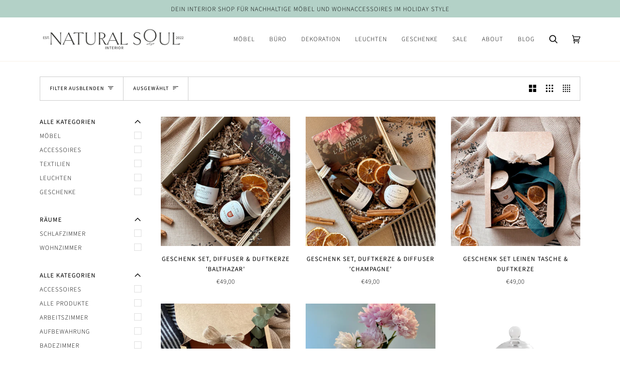

--- FILE ---
content_type: text/html; charset=utf-8
request_url: https://www.naturalsoul-interior.de/collections/duftkerzen-diffuser/
body_size: 78465
content:
<!doctype html>




<html class="no-js" lang="de" ><head>





<meta name="google-site-verification" content="ojkVkZIz-Bydk1oXSaqhn3B4ueAgV8fMEM50ndvc5-U" />
  <meta charset="utf-8">
  <meta http-equiv="X-UA-Compatible" content="IE=edge,chrome=1">
  <script>
  var _paq = window._paq = window._paq || [];
  _paq.push(['trackPageView']);
  _paq.push(['enableLinkTracking']);
  (function() {
    var u="https://analytics.ycdn.de/";
    _paq.push(['setTrackerUrl', u+'matomo.php']);
    _paq.push(['setSiteId', '6887']);
    var d=document, g=d.createElement('script'), s=d.getElementsByTagName('script')[0];
    g.async=true; g.src=u+'matomo.js'; s.parentNode.insertBefore(g,s);
  })();
</script>
  <meta name="viewport" content="width=device-width,initial-scale=1,viewport-fit=cover">
  <meta name="theme-color" content="#cfc6b6"><link rel="canonical" href="https://www.naturalsoul-interior.de/collections/duftkerzen-diffuser"><!-- ======================= Pipeline Theme V6.2.2 ========================= -->
  <link rel="preconnect" href="https://cdn.shopify.com" crossorigin>
  <link rel="preconnect" href="https://fonts.shopify.com" crossorigin>
  <link rel="preconnect" href="https://monorail-edge.shopifysvc.com" crossorigin>
  <link rel="preload" href="//www.naturalsoul-interior.de/cdn/shop/t/2/assets/lazysizes.js?v=111431644619468174291655134277" as="script">
  <link rel="preload" href="//www.naturalsoul-interior.de/cdn/shop/t/2/assets/vendor.js?v=174357195950707206411655134282" as="script">
  <link rel="preload" href="//www.naturalsoul-interior.de/cdn/shop/t/2/assets/theme.js?v=14847268042615121811655134282" as="script">
  <link rel="preload" href="//www.naturalsoul-interior.de/cdn/shop/t/2/assets/theme.css?v=48320098171908247001668590590" as="style">
  
<link rel="shortcut icon" href="//www.naturalsoul-interior.de/cdn/shop/files/naturalsoul_bildlogo-schwarz_32x32.png?v=1660117307" type="image/png"><!-- Title and description ================================================ -->
  
  <title>
    

    Nachhaltige Duftkerzen &amp; Diffuser online kaufen | Natural SOUL Interior

  </title><!-- /snippets/social-meta-tags.liquid --><meta property="og:site_name" content="Natural SOUL Interior">
<meta property="og:url" content="https://www.naturalsoul-interior.de/collections/duftkerzen-diffuser">
<meta property="og:title" content="Nachhaltige Duftkerzen &amp; Diffuser online kaufen | Natural SOUL Interior">
<meta property="og:type" content="website">
<meta property="og:description" content="Hol´ dir den Holiday Style in dein Zuhause. Der Interior Onlineshop für nachhaltige und qualitative Möbel, Accessoires, Dekoration, Deko Artikel, Teppiche, Textilien, Leuchten und Geschenke. "><meta property="og:image" content="http://www.naturalsoul-interior.de/cdn/shop/files/naturalsoul_wortlogo-schwarz.png?v=1660117411">
    <meta property="og:image:secure_url" content="https://www.naturalsoul-interior.de/cdn/shop/files/naturalsoul_wortlogo-schwarz.png?v=1660117411">
    <meta property="og:image:width" content="2500">
    <meta property="og:image:height" content="500">


<meta name="twitter:site" content="@">
<meta name="twitter:card" content="summary_large_image">
<meta name="twitter:title" content="Nachhaltige Duftkerzen &amp; Diffuser online kaufen | Natural SOUL Interior">
<meta name="twitter:description" content="Hol´ dir den Holiday Style in dein Zuhause. Der Interior Onlineshop für nachhaltige und qualitative Möbel, Accessoires, Dekoration, Deko Artikel, Teppiche, Textilien, Leuchten und Geschenke. ">
<!-- CSS ================================================================== -->
  
  <link href="//www.naturalsoul-interior.de/cdn/shop/t/2/assets/font-settings.css?v=7933609077156445311764085458" rel="stylesheet" type="text/css" media="all" />
  
<style data-shopify>

:root {
/* ================ Spinner ================ */
--SPINNER: url(//www.naturalsoul-interior.de/cdn/shop/t/2/assets/spinner.gif?v=74017169589876499871655134279);

/* ================ Product video ================ */

--COLOR-VIDEO-BG: #f2f2f2;


/* ================ Color Variables ================ */

/* === Backgrounds ===*/
--COLOR-BG: #fff;
--COLOR-BG-ACCENT: #FFFFFF;

/* === Text colors ===*/
--COLOR-TEXT-DARK: #000000;
--COLOR-TEXT: #000000;
--COLOR-TEXT-LIGHT: #4d4d4d;

/* === Bright color ===*/
--COLOR-PRIMARY: #b3d1c7;
--COLOR-PRIMARY-HOVER: #75c3a9;
--COLOR-PRIMARY-FADE: rgba(179, 209, 199, 0.05);
--COLOR-PRIMARY-FADE-HOVER: rgba(179, 209, 199, 0.1);--COLOR-PRIMARY-OPPOSITE: #000000;

/* === Secondary/link Color ===*/
--COLOR-SECONDARY: #cfc6b6;
--COLOR-SECONDARY-HOVER: #bfa779;
--COLOR-SECONDARY-FADE: rgba(207, 198, 182, 0.05);
--COLOR-SECONDARY-FADE-HOVER: rgba(207, 198, 182, 0.1);--COLOR-SECONDARY-OPPOSITE: #000000;

/* === Shades of grey ===*/
--COLOR-A5:  rgba(0, 0, 0, 0.05);
--COLOR-A10: rgba(0, 0, 0, 0.1);
--COLOR-A20: rgba(0, 0, 0, 0.2);
--COLOR-A35: rgba(0, 0, 0, 0.35);
--COLOR-A50: rgba(0, 0, 0, 0.5);
--COLOR-A80: rgba(0, 0, 0, 0.8);
--COLOR-A90: rgba(0, 0, 0, 0.9);
--COLOR-A95: rgba(0, 0, 0, 0.95);


/* ================ Inverted Color Variables ================ */

--INVERSE-BG: #333333;
--INVERSE-BG-ACCENT: #191008;

/* === Text colors ===*/
--INVERSE-TEXT-DARK: #ffffff;
--INVERSE-TEXT: #b3d1c7;
--INVERSE-TEXT-LIGHT: #8da29b;

/* === Bright color ===*/
--INVERSE-PRIMARY: #FFFFFF;
--INVERSE-PRIMARY-HOVER: #d9d9d9;
--INVERSE-PRIMARY-FADE: rgba(255, 255, 255, 0.05);
--INVERSE-PRIMARY-FADE-HOVER: rgba(255, 255, 255, 0.1);--INVERSE-PRIMARY-OPPOSITE: #0d0d0d;


/* === Second Color ===*/
--INVERSE-SECONDARY: #b3d1c7;
--INVERSE-SECONDARY-HOVER: #75c3a9;
--INVERSE-SECONDARY-FADE: rgba(179, 209, 199, 0.05);
--INVERSE-SECONDARY-FADE-HOVER: rgba(179, 209, 199, 0.1);--INVERSE-SECONDARY-OPPOSITE: #000000;


/* === Shades of grey ===*/
--INVERSE-A5:  rgba(179, 209, 199, 0.05);
--INVERSE-A10: rgba(179, 209, 199, 0.1);
--INVERSE-A20: rgba(179, 209, 199, 0.2);
--INVERSE-A35: rgba(179, 209, 199, 0.3);
--INVERSE-A80: rgba(179, 209, 199, 0.8);
--INVERSE-A90: rgba(179, 209, 199, 0.9);
--INVERSE-A95: rgba(179, 209, 199, 0.95);


/* === Account Bar ===*/
--COLOR-ANNOUNCEMENT-BG: #b3d1c7;
--COLOR-ANNOUNCEMENT-TEXT: #000000;

/* === Nav and dropdown link background ===*/
--COLOR-NAV: #ffffff;
--COLOR-NAV-TEXT: #000000;
--COLOR-NAV-BORDER: #f8f0e7;
--COLOR-NAV-A10: rgba(0, 0, 0, 0.1);
--COLOR-NAV-A50: rgba(0, 0, 0, 0.5);
--COLOR-HIGHLIGHT-LINK: #af4242;

/* === Site Footer ===*/
--COLOR-FOOTER-BG: #b3d1c7;
--COLOR-FOOTER-TEXT: #191008;
--COLOR-FOOTER-A5: rgba(25, 16, 8, 0.05);
--COLOR-FOOTER-A15: rgba(25, 16, 8, 0.15);
--COLOR-FOOTER-A90: rgba(25, 16, 8, 0.9);

/* === Products ===*/
--PRODUCT-GRID-ASPECT-RATIO: 100%;

/* === Product badges ===*/
--COLOR-BADGE: #ffffff;
--COLOR-BADGE-TEXT: #656565;

/* === disabled form colors ===*/
--COLOR-DISABLED-BG: #e6e6e6;
--COLOR-DISABLED-TEXT: #a6a6a6;

--INVERSE-DISABLED-BG: #404342;
--INVERSE-DISABLED-TEXT: #606a67;

/* === Button Radius === */
--BUTTON-RADIUS: 3px;


/* ================ Typography ================ */

--FONT-STACK-BODY: "Source Sans Pro", sans-serif;
--FONT-STYLE-BODY: normal;
--FONT-WEIGHT-BODY: 300;
--FONT-WEIGHT-BODY-BOLD: 400;
--FONT-ADJUST-BODY: 1.05;

--FONT-STACK-HEADING: Halant, serif;
--FONT-STYLE-HEADING: normal;
--FONT-WEIGHT-HEADING: 400;
--FONT-WEIGHT-HEADING-BOLD: 500;
--FONT-ADJUST-HEADING: 1.25;

  --FONT-HEADING-SPACE: initial;
  --FONT-HEADING-CAPS: initial;


--FONT-STACK-ACCENT: "Source Sans Pro", serif;
--FONT-STYLE-ACCENT: normal;
--FONT-WEIGHT-ACCENT: 300;
--FONT-WEIGHT-ACCENT-BOLD: 400;
--FONT-ADJUST-ACCENT: 1.1;

--ICO-SELECT: url('//www.naturalsoul-interior.de/cdn/shop/t/2/assets/ico-select.svg?v=40640955252281575841666867859');

--URL-ZOOM: url('//www.naturalsoul-interior.de/cdn/shop/t/2/assets/cursor-zoom.svg?v=62094751757162256821661186151');
--URL-ZOOM-2X: url('//www.naturalsoul-interior.de/cdn/shop/t/2/assets/cursor-zoom-2x.svg?v=75342415213450007151661186151');

/* ================ Photo correction ================ */
--PHOTO-CORRECTION: 100%;


  

--COLOR-TEXT-DARK: #000000;
--COLOR-TEXT:#000000;
--COLOR-TEXT-LIGHT: #000000;

--INVERSE-TEXT-DARK: #ffffff;
--INVERSE-TEXT: #ffffff;
--INVERSE-TEXT-LIGHT: #b3d1c7;


}

</style>
  <link href="//www.naturalsoul-interior.de/cdn/shop/t/2/assets/theme.css?v=48320098171908247001668590590" rel="stylesheet" type="text/css" media="all" />
  <script>
    document.documentElement.className = document.documentElement.className.replace('no-js', 'js');
    let root = '/';
    if (root[root.length - 1] !== '/') {
      root = `${root}/`;
    }
    var theme = {
      routes: {
        root_url: root,
        cart: '/cart',
        cart_add_url: '/cart/add',
        product_recommendations_url: '/recommendations/products',
        account_addresses_url: '/account/addresses'
      },
      assets: {
        photoswipe: '//www.naturalsoul-interior.de/cdn/shop/t/2/assets/photoswipe.js?v=127104016560770043431655134278',
        smoothscroll: '//www.naturalsoul-interior.de/cdn/shop/t/2/assets/smoothscroll.js?v=37906625415260927261655134279',
        swatches: '//www.naturalsoul-interior.de/cdn/shop/t/2/assets/swatches.json?v=108064614341237913191655134280',
        noImage: '//www.naturalsoul-interior.de/cdn/shopifycloud/storefront/assets/no-image-2048-a2addb12.gif',
        base: '//www.naturalsoul-interior.de/cdn/shop/t/2/assets/'
      },
      strings: {
        swatchesKey: "Farbe",     
        addToCart: "In den Einkaufswagen legen",
        estimateShipping: "Estimate Versand",
        noShippingAvailable: "Wir versenden nicht zu diesem Ziel.",
        free: "Kostenlos",
        from: "Ab",
        preOrder: "Vorbestellen",
        soldOut: "Ausverkauft",
        sale: "Angebot",
        subscription: "Abonnement",
        unavailable: "Nicht verfügbar",
        unitPrice: "Stückpreis",
        unitPriceSeparator: "pro",        
        stockout: "Alle beschikbare voorraad is in de winkelwagen",
        products: "Produkte",
        pages: "Seiten",
        collections: "Sammlungen",
        resultsFor: "Ergebnisse für",
        noResultsFor: "Keine ergebnisse für",
        articles: "Artikel"
      },
      settings: {
        badge_sale_type: "dollar",
        search_products: true,
        search_collections: true,
        search_pages: true,
        search_articles: true,
        animate_hover: true,
        animate_scroll: true
      },
      info: {
        name: 'pipeline'
      },
      moneyFormat: "€{{amount_with_comma_separator}}",
      version: '6.2.2'
    }
    let windowInnerHeight = window.innerHeight;
    document.documentElement.style.setProperty('--full-screen', `${windowInnerHeight}px`);
    document.documentElement.style.setProperty('--three-quarters', `${windowInnerHeight * 0.75}px`);
    document.documentElement.style.setProperty('--two-thirds', `${windowInnerHeight * 0.66}px`);
    document.documentElement.style.setProperty('--one-half', `${windowInnerHeight * 0.5}px`);
    document.documentElement.style.setProperty('--one-third', `${windowInnerHeight * 0.33}px`);
    document.documentElement.style.setProperty('--one-fifth', `${windowInnerHeight * 0.2}px`);
    window.lazySizesConfig = window.lazySizesConfig || {};
    window.lazySizesConfig.loadHidden = false;
  </script><!-- Theme Javascript ============================================================== -->
  <script src="//www.naturalsoul-interior.de/cdn/shop/t/2/assets/lazysizes.js?v=111431644619468174291655134277" async="async"></script>
  <script src="//www.naturalsoul-interior.de/cdn/shop/t/2/assets/vendor.js?v=174357195950707206411655134282" defer="defer"></script>
  <script src="//www.naturalsoul-interior.de/cdn/shop/t/2/assets/theme.js?v=14847268042615121811655134282" defer="defer"></script>
  <script>
    (function () {
      function onPageShowEvents() {
        if ('requestIdleCallback' in window) {
          requestIdleCallback(initCartEvent)
        } else {
          initCartEvent()
        }
        function initCartEvent(){
          document.documentElement.dispatchEvent(new CustomEvent('theme:cart:init', {
            bubbles: true
          }));
        }
      };
      window.onpageshow = onPageShowEvents;
    })();
  </script>
  <script type="text/javascript">
    if (window.MSInputMethodContext && document.documentMode) {
      var scripts = document.getElementsByTagName('script')[0];
      var polyfill = document.createElement("script");
      polyfill.defer = true;
      polyfill.src = "//www.naturalsoul-interior.de/cdn/shop/t/2/assets/ie11.js?v=144489047535103983231655134276";
      scripts.parentNode.insertBefore(polyfill, scripts);
    }
  </script>
  <!-- Shopify app scripts =========================================================== -->
  <script>window.performance && window.performance.mark && window.performance.mark('shopify.content_for_header.start');</script><meta name="facebook-domain-verification" content="vudxj92lotmux7m2ojv4pfswj4qc2o">
<meta name="google-site-verification" content="ojkVkZIz-Bydk1oXSaqhn3B4ueAgV8fMEM50ndvc5-U">
<meta id="shopify-digital-wallet" name="shopify-digital-wallet" content="/61178249366/digital_wallets/dialog">
<meta name="shopify-checkout-api-token" content="8ed3eb934f07f9828ad22239b693039b">
<meta id="in-context-paypal-metadata" data-shop-id="61178249366" data-venmo-supported="false" data-environment="production" data-locale="de_DE" data-paypal-v4="true" data-currency="EUR">
<link rel="alternate" type="application/atom+xml" title="Feed" href="/collections/duftkerzen-diffuser.atom" />
<link rel="alternate" type="application/json+oembed" href="https://www.naturalsoul-interior.de/collections/duftkerzen-diffuser.oembed">
<script async="async" src="/checkouts/internal/preloads.js?locale=de-DE"></script>
<script id="apple-pay-shop-capabilities" type="application/json">{"shopId":61178249366,"countryCode":"DE","currencyCode":"EUR","merchantCapabilities":["supports3DS"],"merchantId":"gid:\/\/shopify\/Shop\/61178249366","merchantName":"Natural SOUL Interior","requiredBillingContactFields":["postalAddress","email","phone"],"requiredShippingContactFields":["postalAddress","email","phone"],"shippingType":"shipping","supportedNetworks":["visa","maestro","masterCard"],"total":{"type":"pending","label":"Natural SOUL Interior","amount":"1.00"},"shopifyPaymentsEnabled":true,"supportsSubscriptions":true}</script>
<script id="shopify-features" type="application/json">{"accessToken":"8ed3eb934f07f9828ad22239b693039b","betas":["rich-media-storefront-analytics"],"domain":"www.naturalsoul-interior.de","predictiveSearch":true,"shopId":61178249366,"locale":"de"}</script>
<script>var Shopify = Shopify || {};
Shopify.shop = "natural-soul-interior.myshopify.com";
Shopify.locale = "de";
Shopify.currency = {"active":"EUR","rate":"1.0"};
Shopify.country = "DE";
Shopify.theme = {"name":"Pipeline","id":129923678358,"schema_name":"Pipeline","schema_version":"6.2.2","theme_store_id":739,"role":"main"};
Shopify.theme.handle = "null";
Shopify.theme.style = {"id":null,"handle":null};
Shopify.cdnHost = "www.naturalsoul-interior.de/cdn";
Shopify.routes = Shopify.routes || {};
Shopify.routes.root = "/";</script>
<script type="module">!function(o){(o.Shopify=o.Shopify||{}).modules=!0}(window);</script>
<script>!function(o){function n(){var o=[];function n(){o.push(Array.prototype.slice.apply(arguments))}return n.q=o,n}var t=o.Shopify=o.Shopify||{};t.loadFeatures=n(),t.autoloadFeatures=n()}(window);</script>
<script id="shop-js-analytics" type="application/json">{"pageType":"collection"}</script>
<script defer="defer" async type="module" src="//www.naturalsoul-interior.de/cdn/shopifycloud/shop-js/modules/v2/client.init-shop-cart-sync_HUjMWWU5.de.esm.js"></script>
<script defer="defer" async type="module" src="//www.naturalsoul-interior.de/cdn/shopifycloud/shop-js/modules/v2/chunk.common_QpfDqRK1.esm.js"></script>
<script type="module">
  await import("//www.naturalsoul-interior.de/cdn/shopifycloud/shop-js/modules/v2/client.init-shop-cart-sync_HUjMWWU5.de.esm.js");
await import("//www.naturalsoul-interior.de/cdn/shopifycloud/shop-js/modules/v2/chunk.common_QpfDqRK1.esm.js");

  window.Shopify.SignInWithShop?.initShopCartSync?.({"fedCMEnabled":true,"windoidEnabled":true});

</script>
<script>(function() {
  var isLoaded = false;
  function asyncLoad() {
    if (isLoaded) return;
    isLoaded = true;
    var urls = ["https:\/\/chimpstatic.com\/mcjs-connected\/js\/users\/e5d9176f8ee4007fe8e978f89\/4b0753586aeaf118aa1e28b9a.js?shop=natural-soul-interior.myshopify.com","https:\/\/a.mailmunch.co\/widgets\/site-1009624-579693d7290e96fa338a83d6292959a6d2082f00.js?shop=natural-soul-interior.myshopify.com","https:\/\/scripts.terms.tordenapps.com\/torden_shopify_terms.min.js?shop=natural-soul-interior.myshopify.com","https:\/\/ecommplugins-scripts.trustpilot.com\/v2.1\/js\/header.min.js?settings=eyJrZXkiOiIxMGN6aXZXQnlsbUpYdk1uIiwicyI6InNrdSJ9\u0026v=2.5\u0026shop=natural-soul-interior.myshopify.com","https:\/\/ecommplugins-trustboxsettings.trustpilot.com\/natural-soul-interior.myshopify.com.js?settings=1686645287786\u0026shop=natural-soul-interior.myshopify.com","https:\/\/widget.trustpilot.com\/bootstrap\/v5\/tp.widget.sync.bootstrap.min.js?shop=natural-soul-interior.myshopify.com","https:\/\/widget.trustpilot.com\/bootstrap\/v5\/tp.widget.sync.bootstrap.min.js?shop=natural-soul-interior.myshopify.com","https:\/\/widget.trustpilot.com\/bootstrap\/v5\/tp.widget.sync.bootstrap.min.js?shop=natural-soul-interior.myshopify.com"];
    for (var i = 0; i < urls.length; i++) {
      var s = document.createElement('script');
      s.type = 'text/javascript';
      s.async = true;
      s.src = urls[i];
      var x = document.getElementsByTagName('script')[0];
      x.parentNode.insertBefore(s, x);
    }
  };
  if(window.attachEvent) {
    window.attachEvent('onload', asyncLoad);
  } else {
    window.addEventListener('load', asyncLoad, false);
  }
})();</script>
<script id="__st">var __st={"a":61178249366,"offset":3600,"reqid":"3d1c3370-a3dd-4e95-8f0d-b1eec37cf20d-1768768846","pageurl":"www.naturalsoul-interior.de\/collections\/duftkerzen-diffuser","u":"0e13df12bc4a","p":"collection","rtyp":"collection","rid":298087481494};</script>
<script>window.ShopifyPaypalV4VisibilityTracking = true;</script>
<script id="captcha-bootstrap">!function(){'use strict';const t='contact',e='account',n='new_comment',o=[[t,t],['blogs',n],['comments',n],[t,'customer']],c=[[e,'customer_login'],[e,'guest_login'],[e,'recover_customer_password'],[e,'create_customer']],r=t=>t.map((([t,e])=>`form[action*='/${t}']:not([data-nocaptcha='true']) input[name='form_type'][value='${e}']`)).join(','),a=t=>()=>t?[...document.querySelectorAll(t)].map((t=>t.form)):[];function s(){const t=[...o],e=r(t);return a(e)}const i='password',u='form_key',d=['recaptcha-v3-token','g-recaptcha-response','h-captcha-response',i],f=()=>{try{return window.sessionStorage}catch{return}},m='__shopify_v',_=t=>t.elements[u];function p(t,e,n=!1){try{const o=window.sessionStorage,c=JSON.parse(o.getItem(e)),{data:r}=function(t){const{data:e,action:n}=t;return t[m]||n?{data:e,action:n}:{data:t,action:n}}(c);for(const[e,n]of Object.entries(r))t.elements[e]&&(t.elements[e].value=n);n&&o.removeItem(e)}catch(o){console.error('form repopulation failed',{error:o})}}const l='form_type',E='cptcha';function T(t){t.dataset[E]=!0}const w=window,h=w.document,L='Shopify',v='ce_forms',y='captcha';let A=!1;((t,e)=>{const n=(g='f06e6c50-85a8-45c8-87d0-21a2b65856fe',I='https://cdn.shopify.com/shopifycloud/storefront-forms-hcaptcha/ce_storefront_forms_captcha_hcaptcha.v1.5.2.iife.js',D={infoText:'Durch hCaptcha geschützt',privacyText:'Datenschutz',termsText:'Allgemeine Geschäftsbedingungen'},(t,e,n)=>{const o=w[L][v],c=o.bindForm;if(c)return c(t,g,e,D).then(n);var r;o.q.push([[t,g,e,D],n]),r=I,A||(h.body.append(Object.assign(h.createElement('script'),{id:'captcha-provider',async:!0,src:r})),A=!0)});var g,I,D;w[L]=w[L]||{},w[L][v]=w[L][v]||{},w[L][v].q=[],w[L][y]=w[L][y]||{},w[L][y].protect=function(t,e){n(t,void 0,e),T(t)},Object.freeze(w[L][y]),function(t,e,n,w,h,L){const[v,y,A,g]=function(t,e,n){const i=e?o:[],u=t?c:[],d=[...i,...u],f=r(d),m=r(i),_=r(d.filter((([t,e])=>n.includes(e))));return[a(f),a(m),a(_),s()]}(w,h,L),I=t=>{const e=t.target;return e instanceof HTMLFormElement?e:e&&e.form},D=t=>v().includes(t);t.addEventListener('submit',(t=>{const e=I(t);if(!e)return;const n=D(e)&&!e.dataset.hcaptchaBound&&!e.dataset.recaptchaBound,o=_(e),c=g().includes(e)&&(!o||!o.value);(n||c)&&t.preventDefault(),c&&!n&&(function(t){try{if(!f())return;!function(t){const e=f();if(!e)return;const n=_(t);if(!n)return;const o=n.value;o&&e.removeItem(o)}(t);const e=Array.from(Array(32),(()=>Math.random().toString(36)[2])).join('');!function(t,e){_(t)||t.append(Object.assign(document.createElement('input'),{type:'hidden',name:u})),t.elements[u].value=e}(t,e),function(t,e){const n=f();if(!n)return;const o=[...t.querySelectorAll(`input[type='${i}']`)].map((({name:t})=>t)),c=[...d,...o],r={};for(const[a,s]of new FormData(t).entries())c.includes(a)||(r[a]=s);n.setItem(e,JSON.stringify({[m]:1,action:t.action,data:r}))}(t,e)}catch(e){console.error('failed to persist form',e)}}(e),e.submit())}));const S=(t,e)=>{t&&!t.dataset[E]&&(n(t,e.some((e=>e===t))),T(t))};for(const o of['focusin','change'])t.addEventListener(o,(t=>{const e=I(t);D(e)&&S(e,y())}));const B=e.get('form_key'),M=e.get(l),P=B&&M;t.addEventListener('DOMContentLoaded',(()=>{const t=y();if(P)for(const e of t)e.elements[l].value===M&&p(e,B);[...new Set([...A(),...v().filter((t=>'true'===t.dataset.shopifyCaptcha))])].forEach((e=>S(e,t)))}))}(h,new URLSearchParams(w.location.search),n,t,e,['guest_login'])})(!0,!0)}();</script>
<script integrity="sha256-4kQ18oKyAcykRKYeNunJcIwy7WH5gtpwJnB7kiuLZ1E=" data-source-attribution="shopify.loadfeatures" defer="defer" src="//www.naturalsoul-interior.de/cdn/shopifycloud/storefront/assets/storefront/load_feature-a0a9edcb.js" crossorigin="anonymous"></script>
<script data-source-attribution="shopify.dynamic_checkout.dynamic.init">var Shopify=Shopify||{};Shopify.PaymentButton=Shopify.PaymentButton||{isStorefrontPortableWallets:!0,init:function(){window.Shopify.PaymentButton.init=function(){};var t=document.createElement("script");t.src="https://www.naturalsoul-interior.de/cdn/shopifycloud/portable-wallets/latest/portable-wallets.de.js",t.type="module",document.head.appendChild(t)}};
</script>
<script data-source-attribution="shopify.dynamic_checkout.buyer_consent">
  function portableWalletsHideBuyerConsent(e){var t=document.getElementById("shopify-buyer-consent"),n=document.getElementById("shopify-subscription-policy-button");t&&n&&(t.classList.add("hidden"),t.setAttribute("aria-hidden","true"),n.removeEventListener("click",e))}function portableWalletsShowBuyerConsent(e){var t=document.getElementById("shopify-buyer-consent"),n=document.getElementById("shopify-subscription-policy-button");t&&n&&(t.classList.remove("hidden"),t.removeAttribute("aria-hidden"),n.addEventListener("click",e))}window.Shopify?.PaymentButton&&(window.Shopify.PaymentButton.hideBuyerConsent=portableWalletsHideBuyerConsent,window.Shopify.PaymentButton.showBuyerConsent=portableWalletsShowBuyerConsent);
</script>
<script data-source-attribution="shopify.dynamic_checkout.cart.bootstrap">document.addEventListener("DOMContentLoaded",(function(){function t(){return document.querySelector("shopify-accelerated-checkout-cart, shopify-accelerated-checkout")}if(t())Shopify.PaymentButton.init();else{new MutationObserver((function(e,n){t()&&(Shopify.PaymentButton.init(),n.disconnect())})).observe(document.body,{childList:!0,subtree:!0})}}));
</script>
<link id="shopify-accelerated-checkout-styles" rel="stylesheet" media="screen" href="https://www.naturalsoul-interior.de/cdn/shopifycloud/portable-wallets/latest/accelerated-checkout-backwards-compat.css" crossorigin="anonymous">
<style id="shopify-accelerated-checkout-cart">
        #shopify-buyer-consent {
  margin-top: 1em;
  display: inline-block;
  width: 100%;
}

#shopify-buyer-consent.hidden {
  display: none;
}

#shopify-subscription-policy-button {
  background: none;
  border: none;
  padding: 0;
  text-decoration: underline;
  font-size: inherit;
  cursor: pointer;
}

#shopify-subscription-policy-button::before {
  box-shadow: none;
}

      </style>

<script>window.performance && window.performance.mark && window.performance.mark('shopify.content_for_header.end');</script>
<!-- BEGIN app block: shopify://apps/complianz-gdpr-cookie-consent/blocks/bc-block/e49729f0-d37d-4e24-ac65-e0e2f472ac27 -->

    
    
    
<link id='complianz-css' rel="stylesheet" href=https://cdn.shopify.com/extensions/019a2fb2-ee57-75e6-ac86-acfd14822c1d/gdpr-legal-cookie-74/assets/complainz.css media="print" onload="this.media='all'">
    <style>
        #Compliance-iframe.Compliance-iframe-branded > div.purposes-header,
        #Compliance-iframe.Compliance-iframe-branded > div.cmplc-cmp-header,
        #purposes-container > div.purposes-header,
        #Compliance-cs-banner .Compliance-cs-brand {
            background-color: #FFFFFF !important;
            color: #0A0A0A!important;
        }
        #Compliance-iframe.Compliance-iframe-branded .purposes-header .cmplc-btn-cp ,
        #Compliance-iframe.Compliance-iframe-branded .purposes-header .cmplc-btn-cp:hover,
        #Compliance-iframe.Compliance-iframe-branded .purposes-header .cmplc-btn-back:hover  {
            background-color: #ffffff !important;
            opacity: 1 !important;
        }
        #Compliance-cs-banner .cmplc-toggle .cmplc-toggle-label {
            color: #FFFFFF!important;
        }
        #Compliance-iframe.Compliance-iframe-branded .purposes-header .cmplc-btn-cp:hover,
        #Compliance-iframe.Compliance-iframe-branded .purposes-header .cmplc-btn-back:hover {
            background-color: #0A0A0A!important;
            color: #FFFFFF!important;
        }
        #Compliance-cs-banner #Compliance-cs-title {
            font-size: 14px !important;
        }
        #Compliance-cs-banner .Compliance-cs-content,
        #Compliance-cs-title,
        .cmplc-toggle-checkbox.granular-control-checkbox span {
            background-color: #FFFFFF !important;
            color: #0A0A0A !important;
            font-size: 14px !important;
        }
        #Compliance-cs-banner .Compliance-cs-close-btn {
            font-size: 14px !important;
            background-color: #FFFFFF !important;
        }
        #Compliance-cs-banner .Compliance-cs-opt-group {
            color: #FFFFFF !important;
        }
        #Compliance-cs-banner .Compliance-cs-opt-group button,
        .Compliance-alert button.Compliance-button-cancel {
            background-color: #007BBC!important;
            color: #FFFFFF!important;
        }
        #Compliance-cs-banner .Compliance-cs-opt-group button.Compliance-cs-accept-btn,
        #Compliance-cs-banner .Compliance-cs-opt-group button.Compliance-cs-btn-primary,
        .Compliance-alert button.Compliance-button-confirm {
            background-color: #007BBC !important;
            color: #FFFFFF !important;
        }
        #Compliance-cs-banner .Compliance-cs-opt-group button.Compliance-cs-reject-btn {
            background-color: #007BBC!important;
            color: #FFFFFF!important;
        }

        #Compliance-cs-banner .Compliance-banner-content button {
            cursor: pointer !important;
            color: currentColor !important;
            text-decoration: underline !important;
            border: none !important;
            background-color: transparent !important;
            font-size: 100% !important;
            padding: 0 !important;
        }

        #Compliance-cs-banner .Compliance-cs-opt-group button {
            border-radius: 4px !important;
            padding-block: 10px !important;
        }
        @media (min-width: 640px) {
            #Compliance-cs-banner.Compliance-cs-default-floating:not(.Compliance-cs-top):not(.Compliance-cs-center) .Compliance-cs-container, #Compliance-cs-banner.Compliance-cs-default-floating:not(.Compliance-cs-bottom):not(.Compliance-cs-center) .Compliance-cs-container, #Compliance-cs-banner.Compliance-cs-default-floating.Compliance-cs-center:not(.Compliance-cs-top):not(.Compliance-cs-bottom) .Compliance-cs-container {
                width: 560px !important;
            }
            #Compliance-cs-banner.Compliance-cs-default-floating:not(.Compliance-cs-top):not(.Compliance-cs-center) .Compliance-cs-opt-group, #Compliance-cs-banner.Compliance-cs-default-floating:not(.Compliance-cs-bottom):not(.Compliance-cs-center) .Compliance-cs-opt-group, #Compliance-cs-banner.Compliance-cs-default-floating.Compliance-cs-center:not(.Compliance-cs-top):not(.Compliance-cs-bottom) .Compliance-cs-opt-group {
                flex-direction: row !important;
            }
            #Compliance-cs-banner .Compliance-cs-opt-group button:not(:last-of-type),
            #Compliance-cs-banner .Compliance-cs-opt-group button {
                margin-right: 4px !important;
            }
            #Compliance-cs-banner .Compliance-cs-container .Compliance-cs-brand {
                position: absolute !important;
                inset-block-start: 6px;
            }
        }
        #Compliance-cs-banner.Compliance-cs-default-floating:not(.Compliance-cs-top):not(.Compliance-cs-center) .Compliance-cs-opt-group > div, #Compliance-cs-banner.Compliance-cs-default-floating:not(.Compliance-cs-bottom):not(.Compliance-cs-center) .Compliance-cs-opt-group > div, #Compliance-cs-banner.Compliance-cs-default-floating.Compliance-cs-center:not(.Compliance-cs-top):not(.Compliance-cs-bottom) .Compliance-cs-opt-group > div {
            flex-direction: row-reverse;
            width: 100% !important;
        }

        .Compliance-cs-brand-badge-outer, .Compliance-cs-brand-badge, #Compliance-cs-banner.Compliance-cs-default-floating.Compliance-cs-bottom .Compliance-cs-brand-badge-outer,
        #Compliance-cs-banner.Compliance-cs-default.Compliance-cs-bottom .Compliance-cs-brand-badge-outer,
        #Compliance-cs-banner.Compliance-cs-default:not(.Compliance-cs-left) .Compliance-cs-brand-badge-outer,
        #Compliance-cs-banner.Compliance-cs-default-floating:not(.Compliance-cs-left) .Compliance-cs-brand-badge-outer {
            display: none !important
        }

        #Compliance-cs-banner:not(.Compliance-cs-top):not(.Compliance-cs-bottom) .Compliance-cs-container.Compliance-cs-themed {
            flex-direction: row !important;
        }

        #Compliance-cs-banner #Compliance-cs-title,
        #Compliance-cs-banner #Compliance-cs-custom-title {
            justify-self: center !important;
            font-size: 14px !important;
            font-family: -apple-system,sans-serif !important;
            margin-inline: auto !important;
            width: 55% !important;
            text-align: center;
            font-weight: 600;
            visibility: unset;
        }

        @media (max-width: 640px) {
            #Compliance-cs-banner #Compliance-cs-title,
            #Compliance-cs-banner #Compliance-cs-custom-title {
                display: block;
            }
        }

        #Compliance-cs-banner .Compliance-cs-brand img {
            max-width: 110px !important;
            min-height: 32px !important;
        }
        #Compliance-cs-banner .Compliance-cs-container .Compliance-cs-brand {
            background: none !important;
            padding: 0px !important;
            margin-block-start:10px !important;
            margin-inline-start:16px !important;
        }

        #Compliance-cs-banner .Compliance-cs-opt-group button {
            padding-inline: 4px !important;
        }

    </style>
    
    
    
    

    <script type="text/javascript">
        function loadScript(src) {
            return new Promise((resolve, reject) => {
                const s = document.createElement("script");
                s.src = src;
                s.charset = "UTF-8";
                s.onload = resolve;
                s.onerror = reject;
                document.head.appendChild(s);
            });
        }

        function filterGoogleConsentModeURLs(domainsArray) {
            const googleConsentModeComplianzURls = [
                // 197, # Google Tag Manager:
                {"domain":"s.www.googletagmanager.com", "path":""},
                {"domain":"www.tagmanager.google.com", "path":""},
                {"domain":"www.googletagmanager.com", "path":""},
                {"domain":"googletagmanager.com", "path":""},
                {"domain":"tagassistant.google.com", "path":""},
                {"domain":"tagmanager.google.com", "path":""},

                // 2110, # Google Analytics 4:
                {"domain":"www.analytics.google.com", "path":""},
                {"domain":"www.google-analytics.com", "path":""},
                {"domain":"ssl.google-analytics.com", "path":""},
                {"domain":"google-analytics.com", "path":""},
                {"domain":"analytics.google.com", "path":""},
                {"domain":"region1.google-analytics.com", "path":""},
                {"domain":"region1.analytics.google.com", "path":""},
                {"domain":"*.google-analytics.com", "path":""},
                {"domain":"www.googletagmanager.com", "path":"/gtag/js?id=G"},
                {"domain":"googletagmanager.com", "path":"/gtag/js?id=UA"},
                {"domain":"www.googletagmanager.com", "path":"/gtag/js?id=UA"},
                {"domain":"googletagmanager.com", "path":"/gtag/js?id=G"},

                // 177, # Google Ads conversion tracking:
                {"domain":"googlesyndication.com", "path":""},
                {"domain":"media.admob.com", "path":""},
                {"domain":"gmodules.com", "path":""},
                {"domain":"ad.ytsa.net", "path":""},
                {"domain":"dartmotif.net", "path":""},
                {"domain":"dmtry.com", "path":""},
                {"domain":"go.channelintelligence.com", "path":""},
                {"domain":"googleusercontent.com", "path":""},
                {"domain":"googlevideo.com", "path":""},
                {"domain":"gvt1.com", "path":""},
                {"domain":"links.channelintelligence.com", "path":""},
                {"domain":"obrasilinteirojoga.com.br", "path":""},
                {"domain":"pcdn.tcgmsrv.net", "path":""},
                {"domain":"rdr.tag.channelintelligence.com", "path":""},
                {"domain":"static.googleadsserving.cn", "path":""},
                {"domain":"studioapi.doubleclick.com", "path":""},
                {"domain":"teracent.net", "path":""},
                {"domain":"ttwbs.channelintelligence.com", "path":""},
                {"domain":"wtb.channelintelligence.com", "path":""},
                {"domain":"youknowbest.com", "path":""},
                {"domain":"doubleclick.net", "path":""},
                {"domain":"redirector.gvt1.com", "path":""},

                //116, # Google Ads Remarketing
                {"domain":"googlesyndication.com", "path":""},
                {"domain":"media.admob.com", "path":""},
                {"domain":"gmodules.com", "path":""},
                {"domain":"ad.ytsa.net", "path":""},
                {"domain":"dartmotif.net", "path":""},
                {"domain":"dmtry.com", "path":""},
                {"domain":"go.channelintelligence.com", "path":""},
                {"domain":"googleusercontent.com", "path":""},
                {"domain":"googlevideo.com", "path":""},
                {"domain":"gvt1.com", "path":""},
                {"domain":"links.channelintelligence.com", "path":""},
                {"domain":"obrasilinteirojoga.com.br", "path":""},
                {"domain":"pcdn.tcgmsrv.net", "path":""},
                {"domain":"rdr.tag.channelintelligence.com", "path":""},
                {"domain":"static.googleadsserving.cn", "path":""},
                {"domain":"studioapi.doubleclick.com", "path":""},
                {"domain":"teracent.net", "path":""},
                {"domain":"ttwbs.channelintelligence.com", "path":""},
                {"domain":"wtb.channelintelligence.com", "path":""},
                {"domain":"youknowbest.com", "path":""},
                {"domain":"doubleclick.net", "path":""},
                {"domain":"redirector.gvt1.com", "path":""}
            ];

            if (!Array.isArray(domainsArray)) { 
                return [];
            }

            const blockedPairs = new Map();
            for (const rule of googleConsentModeComplianzURls) {
                if (!blockedPairs.has(rule.domain)) {
                    blockedPairs.set(rule.domain, new Set());
                }
                blockedPairs.get(rule.domain).add(rule.path);
            }

            return domainsArray.filter(item => {
                const paths = blockedPairs.get(item.d);
                return !(paths && paths.has(item.p));
            });
        }

        function setupAutoblockingByDomain() {
            // autoblocking by domain
            const autoblockByDomainArray = [];
            const prefixID = '10000' // to not get mixed with real metis ids
            let cmpBlockerDomains = []
            let cmpCmplcVendorsPurposes = {}
            let counter = 1
            for (const object of autoblockByDomainArray) {
                cmpBlockerDomains.push({
                    d: object.d,
                    p: object.path,
                    v: prefixID + counter,
                });
                counter++;
            }
            
            counter = 1
            for (const object of autoblockByDomainArray) {
                cmpCmplcVendorsPurposes[prefixID + counter] = object?.p ?? '1';
                counter++;
            }

            Object.defineProperty(window, "cmp_cmplc_vendors_purposes", {
                get() {
                    return cmpCmplcVendorsPurposes;
                },
                set(value) {
                    cmpCmplcVendorsPurposes = { ...cmpCmplcVendorsPurposes, ...value };
                }
            });
            const basicGmc = true;


            Object.defineProperty(window, "cmp_importblockerdomains", {
                get() {
                    if (basicGmc) {
                        return filterGoogleConsentModeURLs(cmpBlockerDomains);
                    }
                    return cmpBlockerDomains;
                },
                set(value) {
                    cmpBlockerDomains = [ ...cmpBlockerDomains, ...value ];
                }
            });
        }

        function enforceRejectionRecovery() {
            const base = (window._cmplc = window._cmplc || {});
            const featuresHolder = {};

            function lockFlagOn(holder) {
                const desc = Object.getOwnPropertyDescriptor(holder, 'rejection_recovery');
                if (!desc) {
                    Object.defineProperty(holder, 'rejection_recovery', {
                        get() { return true; },
                        set(_) { /* ignore */ },
                        enumerable: true,
                        configurable: false
                    });
                }
                return holder;
            }

            Object.defineProperty(base, 'csFeatures', {
                configurable: false,
                enumerable: true,
                get() {
                    return featuresHolder;
                },
                set(obj) {
                    if (obj && typeof obj === 'object') {
                        Object.keys(obj).forEach(k => {
                            if (k !== 'rejection_recovery') {
                                featuresHolder[k] = obj[k];
                            }
                        });
                    }
                    // we lock it, it won't try to redefine
                    lockFlagOn(featuresHolder);
                }
            });

            // Ensure an object is exposed even if read early
            if (!('csFeatures' in base)) {
                base.csFeatures = {};
            } else {
                // If someone already set it synchronously, merge and lock now.
                base.csFeatures = base.csFeatures;
            }
        }

        function splitDomains(joinedString) {
            if (!joinedString) {
                return []; // empty string -> empty array
            }
            return joinedString.split(";");
        }

        function setupWhitelist() {
            // Whitelist by domain:
            const whitelistString = "";
            const whitelist_array = [...splitDomains(whitelistString)];
            if (Array.isArray(window?.cmp_block_ignoredomains)) {
                window.cmp_block_ignoredomains = [...whitelist_array, ...window.cmp_block_ignoredomains];
            }
        }

        async function initCompliance() {
            const currentCsConfiguration = {"siteId":4385736,"cookiePolicyIds":{"en":78315495},"banner":{"acceptButtonDisplay":true,"rejectButtonDisplay":true,"customizeButtonDisplay":true,"position":"float-center","backgroundOverlay":false,"fontSize":"14px","content":"","acceptButtonCaption":"","rejectButtonCaption":"","customizeButtonCaption":"","backgroundColor":"#FFFFFF","textColor":"#0A0A0A","acceptButtonColor":"#007BBC","acceptButtonCaptionColor":"#FFFFFF","rejectButtonColor":"#007BBC","rejectButtonCaptionColor":"#FFFFFF","customizeButtonColor":"#007BBC","customizeButtonCaptionColor":"#FFFFFF","logo":"data:image\/png;base64,iVBORw0KGgoAAAANSUhEUgAAAfQAAAH0CAYAAADL1t+KAAAAAXNSR0IArs4c6QAAIABJREFUeF7snQd8j9fb\/z\/fWIkRtTdFtbVbtWoWtRXV2mKF7IgtCYKEiJ0EQWw1q2gVpTVb1OivFLX3qL33fl7X0fTRys658x35nNff\/+ep+77uc97nfO\/[base64]\/nj9\/jhcvXqj\/ffr0KR4+fIhbt27h4cMHuH37Nh4+fIR79+7iyZMn+Ouvv\/D48SM8ePAAFy9dwovnzwGTCffu3sXFixeVPZhirrz8s729PfLlzYvUqVOr6x0cHJAvX37Y2dkhe\/bsyJIlK9KkTYNMGTMiffr0cHR0hKNjZvV3uTZVqlTqWvlf+WMyxfLAZODIR5AACcRMgILO0UECBhAQ0RYhfvTolSBfv34dZ8+exYkTJ3D27Blcu3YV9+\/ffyXg9+8pAX9w\/74SefmjPgBUvV7+\/f9e\/V\/\/\/59e\/ffYBP3Vv5teXfKPDpvkP6mi\/sUE2JnskDZtWqRNlw7p0zsgvUN69SGQIUMGZMyYCXnz5kH+\/AXw3nvvI3fu3MiUKZP6NxH8dOnS\/Uvkpd4UfQMGFE2SQDwIUNDjAYmXkEB0BKJm3DLbfvjoIa5fu45Lly7h6tWr6n+PHDmMEyeO4\/SZ03j86DGev3iOF89f4PmLF3j54oV1QDWZkMrODiY7O6T+e5aeIWNGvPvuuyhapCjeeacYcubMqf7kz58fmTNn\/mc2LzN7FhIggeQjQEFPPtZ8kpUTiFo2l1n3vXv3cOrUKez9Yw\/27duHy5cv4+aNG7hx4wbu3L2rlsejrldL47ZUZGKvZv4mtRyfJk0avPXWW8iZKxeyZc2KwoWLoHTpMvjwww+RJUsWNZOXFQDO3G1pELAtlkiAgm6JvcI6WQSBqL1uWTKX\/ewLFy7gyJEj2LPnd+zZ+zsePniIx48f49mzZ\/8skf+zxWxjGh6fDonaAbBLZYe0adIinX065MmdBx9+WA4VK1ZUy\/YFChRA1qxZ1Z4+9+TjQ5XXkED8CVDQ48+KV6YAAjKbFpG+c+cODhzYjy1btuDYsaO48NdfuHzpktrfjlo6TwE4ktxEmZUrp7rUqeGYyRH58udDgfz5UbbsB\/jkk1rIkyePcsATgWchARJIGgEKetL48W4rJxC1D3737l3lrCYz8E2bNmP3b7uUN7l4odvckrkF9JkIeIYMGZEvX17Ur98A5T76CAULFETevHnVEj733y2gk1gFqyNAQbe6LmOFdRCQZXIR6\/379+PHH9fh+PFjOHL0KG7evPnKy9xanNZ0wDCnDZMJqVOnQrq06dRyfPHixVG+fEXUqVMH2bJl4967OfuGz7Y6AhR0q+syVjgxBGSWLXvi4oF+5swZ7Nq1E2vX\/oDz58\/j1u3bFiXgUc5jrzuRRf1dZrYyg40q0i7Zi5ZjZLKsLdsFDx88+P9\/\/\/[base64]\/H773uw8vvvcPjQIVy5evVVtLVkLEq0\/xZumXmKQMts2jFzZuTKlQtvv\/02ir1TDNlzZEeO7DmRMWPGV0Fe0qZVM1IR6ahobYmpdnSBXqK88mXLISpanczg5WNAzs+fP38OJ0+ewJkzZ3HjxnX1gXD33j3cvXPn1XZE1Cw\/OcXeZELGDBmQL39+1KpVGw0bNEShQoXUcTnO2hMzMniPLRKgoNtir6bQNol4iUht27YN69f\/iB07duDS5Ut49Ohxsi6pi8DIn4yZMqHYO++iTJnSKFKkCLJly44CBfKrcKsSYjXq6JaIdpTwm7vropwERfTljwi4nK2XrQo5uiez+RMnj2P\/\/n04feo0nj1\/poLlJKfjoPASfsWLl0D16jXQrFkz9XHEWbu5Rw+fb24CFHRz9wCfnyQCIiQiPLKMLEL+zbKlOHz4MG7fupUku\/G6+e+YqrJkLtHTxIlLlssrVqyEcuXKqRmkLJXLLPL1fe942baQi6Jm+K\/\/r3w0ichfu3YNBw7sU6sgBw\/+qf6bxKOXwDtqIyMZZvDCtUDBgqhdqzaaN\/8chQsXVqscDGJjIQOI1UhWAhT0ZMXNhyWVwOvCIiFXDx06hFWrvsfmLZtx9swZtWxs9GxRxEJmgyLW5ctXQMmSpVQo1NKlSysxkaXylBIZTT6mZLn+0aOH6qy+fEzJ0b\/\/\/e83tc0h\/yahbqPEPa7w84kdH1HR6uRjqlGjxmqvncKeWJq8z1oJUNCttedScL0l7OrhI4exfNkybNq0US0FGy3isoQujmc5cuREmbJlULNGTRQr9i4KFiyohIPl\/wm8fppg9+5d2Lp1K06dPoXr16+pmPZGF+mPsmXLok2bdqhQoQKX440GTvsWQ4CCbjFdwYrERUC81Xfs+BXffvetEvJbt27juXiqG1hkpl2yVGlUKF8elSpV\/mcWLt7m\/3XGYqaxNztC9uAlq5yEzd21axf27duLn3\/+We3JG1lkFUWcD4sUKYpmzZqjadOmSthZSMCWCVDQbbl3baRtsi\/7+++\/Y9Hihdi9a5dKRWpUUUKQMSNy58qNqlWrKqcrWUqXEKUsSScgH2UHDx7E3j\/2Yt3aH3DixEk1cxfhN6pIbHkJNftFiy9Qp86n6hicbJnwA8wo4rRrLgIUdHOR53NjJRDlbS0z8sVLFuOXn3\/GrVu3jFtaN0HN4D7+uApqVK+JSpUqKSc3mYnzxa93sEYF+ZEPNUktu2nTJvy85Wfs3\/+HcnA0pJgAB4f0eKfoO2jR4gs0atSIH2mGgKZRcxKgoJuTPp\/9BoGoo2eHDh\/CwoULsHHDBsNm5DIbT58hA\/LmyYuGDRuq880yG5dldhZjCMT0cSTn32Wvff2Gn\/D7\/\/6nPOifScyAJHrKR+eEJzN2yQDn1MEJNWrUVEF8eJbdmP6m1eQlQEFPXt58WhwEZDl20aKFKiyr7LNGhSvVDU72V6tWraZCi1apUhU5c+akkOuGnEB7ryLa3VWheb\/77jts2rQBx48fN2ZVRgLVZMyIEiVKwLlrN9SqVUudTmAhAWsmQEG35t6zkbqLaMsMTY6fLV68CCdOnjQkEIzMwrJnz44qVaqhbt26qF27tlpSl5k6l9UtZzBFLcmLmP\/0008q0t+5s2cNOZIY5TzXsFFjdHTqqI4fOjg4WA4M1oQEEkCAgp4AWLxUPwE5Ny4v7RkzItUZZjm3bEQRIf+k1ido384J7733nvKAZvARI0jrtfn\/QYO2Yvny5fjf7\/\/D40eP9D4EUEvu4kPRtFkzdGjfAQULFuL40E6ZBo0mQEE3mjDtR0sgytt5\/vyvsHr1KnW0SXexS5VKObZVrVIFLVp8qbzWJdwqhVw3aePtyaxdnOi+\/\/57rFixXEWme\/DwgcoWp7NIspyyZcrA2bmbSgYjUf5YSMBaCFDQraWnbKSe8mKWMK3Lli3FgoUL1flkI3KPZ8maBbVr1YHT38uoMiOXQjG37oEk0QHFt2Ljpo3K1+LPAwf0e8abTHDMlAmVK38Mb+8eap\/dWkP3Wndvs\/YJJUBBTygxXp9oAhLj+7fffkNExCRs377dEIc3SYhSuVJltG3bFp98Uosv4kT3lmXfGPVhuHDRAny7YoXKa2\/Ekbe8efPCuVt3dYZdQv3yg9Cyx0VKrx0FPaWPgGRqv8zKp8+IVN7LV65cxssXetdKZSm9RMmS6ObcTR1F4ss3mTrWzI+RrZtTp05h\/oL5WPX9Sv1HHE2AfTp7NVv38emJDz74gFndzNznfHzMBCjoHB2GEpBZ+Y6dOzB16lTs3LlDe6hWifhVoEABNG3aDB07dkKOHDn+mUXRc93QrrUo4yLsv\/76K+Z9NRfbt23D\/Qf3te6vy8xcjjZ2795d+WOIbwZn6xY1BFgZ2VJ8aXRWC2JOsQQksttXX83D3HlzcfXKFe3nieV40Sef1IaXlxfef\/99Lq+n2JH2quHyKrt58yZWrlyJWbNm4MzZs3r9M\/6erdeoUQP9+\/vinXfeYUCaFD7mLK35FHRL6xEbqI\/E5d637w+Ehk5QOcp1723K8rq8TMUTWWbmPDdsA4NGYxMkroEsw0dERODHn9bizu07Wj8mZWZesFAheHl6o3HjxjwCqbHvaCppBCjoSePHu\/9D4OHDh1i69GtETo\/E+XPntDu+SajWJo0\/g6urK4oUKcL9TI7AaAnIbF1iHGzZshmhYRNw9MhRrWMxKmywZHLz6eHDuPAchxZBgIJuEd1g\/ZWQF6jkJZ8\/fz7mzJml\/Vy57JXLrLxzly74vHkLFeGNhQTiIhA1LseOHYOffvoRd+7e0bq3LrEOKleqhD59+imHOR5vi6tH+O9GEqCgG0k3hdiWJc59+\/YheOQI\/LZ7N549f6b1pSlL6nXr1UMPbx8ULVqUs\/IUMq4S28zonCElRvyGDesxbtxYnNO8ciTBaPLlzau84LkFlNhe4306CFDQdVBMwTZkiX3jxg0YM2Y0Tp0+rdUJSXkW58qFbs7OaNeug0qmQc\/iFDzYkth0CUrz559\/Qmbr27dvg3jGaysmIFPGTHBycoKzc3eVM4BjVRtdGoonAQp6PEHxsn8TiNqjlONoX301Fzdu3kxyqsvXnyCxtcuULQM\/34EoV64c0qVLxy4ggSQTkHErkeaWLFmMyMhpKpyszpLOPh2qfFwVAwcOQrFixSjqOuHSVpwEKOhxIuIF0RGQ\/[base64]\/\/hnv++JzoXIsypcP\/fr2R5MmTegtHB9ovCbJBOQD9eLFi5gwYZwKSywzd51FPkq9vLzRoYMTT2boBEtb0RKgoHNgxIuABItZs2aNOtN76uRJrbMZmYWXK\/cR+vcfgAoVKqgUpywkkJwEJMLcjBkzMC1yKp48eazvlIYJcHTMjNatWqvMbVHpWBmWODl7N+U8i4Kecvo60S19\/PgxVn6\/EiEjg5VDkc6SOk0a1KxRE4MGDVaBYqRwmV0nYdqKLwHxev\/mm28QGjoely5f0ifqgFpyb9e+Pby9eqh8AywkYAQBCroRVG3IphxLmz49ErPnzH6VyeqlvixpEiymadOm6D\/[base64]\/ZUmjk5A2zDSkiYCMycNHDsN3QH\/s2btX63aTHGurWLESgoKCUKzYuzyrrqnPUroZCnpKHwH\/ab8ss0+ePFnlk9a5zK5m5hkyoEePnujYsaP6OwsJWDoBmamfPHkC\/v7+2Llrp9bQxiLqH374IUaGjMJ7777H5XdLHwxWUD8KuhV0UnJVUQR89uyZmDhxonYxl5m5h6cnunTuqsK40iEouXqVz9FB4OjRI+jbty\/[base64]\/LF3r9asafKwEiVKYPz4CShevASP4KTAsZXSmiyJi6ZPn47xE8bh2dOn+ppvMiF79uwIChyuQsWKPwoLCcRFgIIeFyEb+neZmUu2NF\/f\/[base64]\/ToUdqPp4lHuwSN6dev\/7\/is6cQtGwmCSgRF7+Uvv364PChQ1pFXaLJffbZZwgMHM5kRhxrsRKgoKeAARKVDrJPn16vPNo1FnGCq1+\/AYJHBKuzs\/Ro1wiXpqyKgIz9X7b+gj69e0Fm7DqLg4ODiufQpUtXOsnpBGtjtijoNtah\/21OVHQrD093FRBD5\/E0mEwqqYR4tL\/\/\/vtcDrTxscTmxU1AYjtMmzYVkyZNhCQ60lkknsOoUWPQqFEjbmvpBGtDtijoNtSZ0TXl1q1b8PP3xQ8\/rMGL5y+0tjZL1iwYN3Ycatf+lE5wWsnSmDUTuHv3LgIDh+GbZd\/[base64]\/2Ks\/enTp+Hl5YF9+\/bpbaHJhAIF8iNi8hSUKVOWM3O9dGnNhgjIR3VYWBimTJ2Mx4\/[base64]\/fTWbdqojIaZMmWyhOayDmYmQEE3cwfofrwEt\/Dy9sTJEyd0m0bhwoUxZco05WFLJzjteGnQRgnIR3Zk5DSEhk7Aw4cPtbZSIjQOHTIMX375JX+TWslapzEKunX2W7S1lnOvw4cHYtHixXjx\/LnWlslSu+8AX3Tq1JkvDq1kaczWCcgsXQLN9OrVE9u2b9XqoCrsSpYsiUmTIhga1tYHUjzaR0GPByRruET2yiVGe3BwMB4\/eqS9ynU+\/[base64]\/fv11oREfEPPvgAkydPQf78+bXapjHrIUBBt56+iramEsBCUjb26uWDu\/fuat+fK16iBGZMn6leEvzyt\/LBwuqbnYD8Xr\/9dgV8fX3x6JFeBzlpnKurm0riwoAzZu9qs1SAgm4W7PoeKs42Hp4e2L17p3YxlwxPgwYFoF27dpyd6+syWkrhBG7fvq0iOK77cZ3WsLCCNU+ePMpBrnz58ooyP8JT1mCjoFtxf8txmNmzZ2PUqJHaY7Wb7OzwaZ1PERoaRkcbKx4jrLrlEZB99V9\/\/[base64]\/eHi4qLTLG1ZOAEKuoV3UEyzc\/+B\/lixYjlevnihtQWpUqdCp46dlDNc6tSptdqmMRIgAZmMv\/znQ1niRzg7d8Gx48e1HjcVzu+99546xvbuu+8SewohQEG3so6Wl8GGDRtUatQHDx9o92zPmzcvZsyYpcJJ0kPWygYHq2t1BJ48eYIZMyJVwBnde+niINfV2Rm+A\/xUPAkW2ydAQbeyPpawkX379cGmjRu1vwAERfv2HRAQMARyZI2FBEjAeAISbKZbd2ccPXpU+156wYKFMH36DJVQicX2CVDQraiP5Qt+xYoVGBwwCHfv3NFe81y5cmHq1Eh89NFH2m3TIAmQwJsE5DctwWbmz\/8KQcOD8OTxY62YZAutXdv2CAoaDpmxs9g2AQq6FfXvzZs34e3tiZ9\/\/ll7rVOlSoXOXbqo3MrydxYSIIHkI3Dm7Bl07+aMw0cOa99Gk2AzspcuH+rcRku+PjXHkyjo5qCeiGfKl\/[base64]\/Tv35+\/[base64]\/qXP6N+W5Hiad48e6qudkaS046VBEkgUAfGT6dy5E\/bu3aN9i80hfXoEDgtEy5ateC49Ub1j2TdR0C24f+RrfezYMYiMnAY51qK7SIrUhQsXqyhSPJ+qmy7tkUDiCMg225y5czBCAs1o\/t3L71ySLs2ePVedaGGxLQIUdAvuzzNnzqC7izMOHzqsvZbyw27Xrr06m5ouXTrt9mmQBEgg8QQktaqbmwskeYvuIkIeGhqOunXr8kNeN1wz26Ogm7kDYnq8zM5nzZqFESOCIGkWdRdxhpNz502bNtNtmvZIgASSQEBm6LJ\/LsdUf\/hhjfZld6la06ZNMXr0WAaaSUI\/WeKtFHRL7BUAt27dQs+ePZS3qxFFjq589dUC5M+f3wjztEkCJJAEAvIRv379enj38MIjA5zj5Hcvy+6SYpXFdghQ0C2wL+ULfe\/evejatTOuX7+uvYaSpKFTp87w8\/[base64]\/DgAHTu3IWzc+O7k08ggSQRkI97d3c37Ny5I0l2ortZPu5btmqFkcEhkFjvLNZPgIJuQX0oYi6R4foP6IdV33+vvWYvAeTMkUNFiqpYsZJ2+zRIAiSgl4AkbBk+PAhz583RnrBFavr+++9j+vSZjBynt9vMZo2Cbjb00T\/45MmT6NS5I86cPm1IzcqXL4+ZM2cjS5YshtinURIgAX0E5CN\/z5496NTJCbdv39Zn+G9Lcnw1ImIKPvmEmRa1wzWDQQq6GaDH9Ej58a5YsQL+\/r6GLLdLqNcuXbvCd4AfQ71aUL+zKiQQG4E7d+6gXbs22Cc+NS9lnU1fSZU6FTq0d8KgQYMZYEofVrNZoqCbDf2bD5ZgMm5ublj34w94+ULvD1eeZu\/ggNmz5tC73YL6nFUhgbgIiIf79OnTMWbsaP2nXkxAoUJvY9k3y5EzZ864qsJ\/t3ACFHQL6qALFy6oL3Ejwj3CZELp0qWVoPOHa0GdzqqQQDwIbN36C1xdXSDpVXUXWXYfMWIEmjdvoRxlmddBN+Hks0dBTz7WsT5JltsXLFiAwMChePTokfZaSS5kTw9v+Pj4cLldO10aJAFjCUheB1fX7jh48KD2B4mAN\/nsM4wfN0G9Gyjo2hEnm0EKerKhjv1BDx48gK\/vAHz77QpDauTg4KDOnDZo0NAQ+zRKAiRgHAH5yO\/[base64]\/vib75hUqVMTMmbOQOXPmxFSP91gAAQq6BXSC7J+3btMSf\/zxB6D\/tJqalcvsvEaNmnR4sYD+ZhVIIDEEJKXqhAnjMWVKBCSCnO6S+a3M+Gbpcrz77rt8T+iGm0z2KOjJBDqmx4h3u3iuOjm1h8Rt1l5MQJ48ebHyu++RK1cu7eZpkARIIPkIbNq0Ce4ebnhgwNaceLgPHDgYTk5OXHZPvi7V+iQKulacCTcmzi5z587B8BFBePpE\/1e3HFer+2k9hIaGQc6bspAACVgvgcOHD6Nz547466+\/DGlE\/fr1ER4+CXIqhsX6CFDQzdxnT548gZ\/[base64]\/Oo8\/CyJHBkNU93SVN2jQqP3rLlq3oGKcbbjLYo6AnA+TYHvH9qu9VBKhHBgSLkOdWqVIFkZEz4OjoaOaW8vEkQAJJJSBOtLt374abuwuuXdXvRGuXSrKvdcCQIUN5xDWpnWWG+ynoZoAuj5QfpiyfhYSMxOw5s\/VnUfq7Xc2bN8fYseMZv91M\/czHkoBuAvfu3cPnLT7HkcOHdJuGJHEqVbIkFixYhCxZsui3T4uGEqCgG4o3duMSFa5165bYv3+\/IfGZXznEBaBjx44quAwLCZCA9ROQiYCHpwd+XLcWsgSvu2TKlAkrV65CkSJFuOyuG67B9ijoBgOOzbyEcGzW7DNcuWLM\/rn8MGfPnosKFSrwh2nGfuajSUAnARHx8InhmDxpIh4\/fqzTtLKVNl06jB8\/Ho0bNeFEQDtdYw1S0I3lG6N1WXLfuHEjvL09IUtouosEnMudKxfWrFmLHDly6DZPeyRAAmYksH7DevTo4Y17BuRHt7OzQ5cuXTBggB\/s7e3N2Eo+OqEEKOgJJabpegnjGBExGePHj4P8XXeR2MxlP\/gACxcsghxdYyEBErANAjIZOHT4ENq1a4Mb128Y0qhq1aqr8+gMRmUIXsOMUtANQxu7YVkq8+nZA2tWrzakBpI9qW2bNhg6NJAOcYYQplESMB+Bs2fPomNHJ5w8ecKQSrz\/fnHMmTMXefPmNcQ+jRpDgIJuDNc4rUrcdjd3V+zaaUxAGYnLPDhgCDo6deT+eZy9wQtIwLoI3L59G71798RPP\/1kSMXz5sun8qN\/+OGHhtinUWMIUNCN4Rqn1ePHj8PFtTuOHzsW57UJvUD2zyXD2tQp0xghLqHweD0JWAEBCSozZEgAFiyYb0htZZtu7NhxaNSosSH2adQYAhR0Y7jGaXXHjh3o7tINt2\/divPaxFyQNWtWzJgxE+XLV0jM7byHBEjAggnIPnpo6HhMmDDBkFrKMVc58urs7GyIfRo1hgAF3RiucVpdt24dvHt4GRYhTvbApk6dps6SspAACdgWARF0iec+cJCfMVka7ezg7NwN\/v4DeXTNioYOBd0MnSVe7dOmTcW48WMN+TFKkz7++GNMmhTBI2tm6F8+kgSMJiCCvmvXLri7u0L8cXQXOSVTu3ZtlUpVlt\/l\/2axfAIUdDP00aNHjxAwZDCWLl2K58+eGVID2fuSHOg8R2oIXholAbMTOH\/+PNq2a4Mzp0\/rr4vJhMJvv40lS5Yid+7c+u3ToiEEKOiGYI3dqASS6dq1K3bu2oGXBoRulKe3a9cBw4cPR+rUqc3QQj6SBEjAaAIPHz7EF198jgMHDkAcYXXPoSXS5OrVP+Dtt982uim0r4kABV0TyISYuX79Opo0aYwLf52H+iVqLhLpycenF3r06MH9L81saY4ELIXA06dP0aVLJ\/z8y8+GvEfS2dtj\/[base64]\/kRijPc4MEDIc5xRpTsObJjxfLvUKhQISPM0yYJkIAFEJDJwddff40hQwbjwYMH2mskk4HmzVtg1KhRdK7VTtcYgxR0Y7jGaFVyGYeHh2LS5Ml49vSpIU+X+Mtr1\/6It956yxD7NEoCJGAZBDZt2ggvL0\/cNSDrmrSweo0aiJw2nUlaLKO746wFBT1ORHovEEcW\/4F+6svaEA93E1DsnWL47rvvmWVNb9fRGglYHIF9+\/bByam9Yf445cp9hHnzvoKjo6PFtZ0VepMABT2ZR4VkWfPwcMdPP\/1ozJNNJlSvVl2FfXVwcDDmGbRKAiRgEQQOHTqIdu3aQk7OGFGKlyiBuXPm8Sy6EXANsElBNwBqbCbv378PVzcX\/LxliyFPNtmZ8Gmdupg8OYL7XoYQplESsBwCZ86cQadOkkb1pCGVKlr0HZUX\/Z133jHEPo3qJUBB18szTmvyJS1JWX7bvTvOaxNzgQSS6dLVGb4DfOmZmhiAvIcErIiA5EXv3LkTjh\/Xn7VRMOTKlRvh4RNVKGkWyydAQU\/mPpJwjSLofx44YMiTRdBdXd3Qp09fRokzhDCNkoDlEJA47j4+3vjll18MqVTOnDkRGhqOatWqGWKfRvUSoKDr5RmntaNHj8LFpTtOnjwR57WJuSBdunQYOTIEX3zxJc+gJwYg7yEBKyIgK369+\/TCpo0bDam1Q3oHjAwOQYsWXxhin0b1EqCg6+UZp7XDhw+rGbohCRUAiKAPHz4CLVu2YpS4OHuDF5CAdROQ42r+\/r747rvvDGmIONYGB0vUyS8NsU+jeglYvKBL8ARbina2bds2uLm54Pbt23p78m9rEvZ1woQwNGrUyKa4GQKLRknAygnIqZmgoCDMmzfHkJaY7OwwaOAgdO\/uos3+f9\/pcpRXwtjKHwlVLRHqJDLd6+\/9+OiAXCO2JNaH\/F22H+VPbGFrX7crf5d75Y8EAJO6RNmIrwZF2Xi9PQm1kRTQ2gVdQMi+joCNq0jjRYCyZs0a52xS7ImHuEREkvukk9KnT\/9Prt7\/Apd63LhxAzLgE1rEluwdGZGpbPv27UrQb926ldBqxet6YTJz5mxUrVo1XtfzIhIgAeslIO+3wMBAfPXVXGMaYTLB328g3NzctNuXd7Q49W3ctAEHDx7EuXPnkNnRESVKlELDhg1RpEiReDv2Rtn6buW32Lt3rwqFK\/fXqlUHVapUifPEj4i4nBTYuHEj\/vxzP65cuQqJuFm2zAeoW7cuChYsGGc8e6nD6dOnsXnzJhz48wD+unABmTO\/hVKlSqN+\/fqqPkZoyusdo13Qr1y5gm7dnHHs+FGY4kjoJ4nGxHty7JhxStSjK0+ePIEsU\/\/444\/YtWuH6vjnL57Dwd4BpUqXxqd1PkWlypVRpPC\/O1\/E3NPTHX\/88UeCB6IsWy9fsQKF3y6S4HvjumHLz1vg7u6GewZFdqKgx9UD\/HcSsB0CMtGR0KyRkVONaZTJBN8BfvDw8NBmXyZkslWwdu0PCA2dgCtXryrbdiaTmqXLv4seyKpA+\/Yd4gyQJWIscT1CQkaqjwKZWcvx3efPnsMhfXp06OAEN1dXZMnypsbIsyRJ1rJl32DatKlqoqUmh1KXZ89UvXLlyoWevXqj6WdNY4ztISuua9asRmhYKK5duwo7k52yI+158fIlsmfPDg93D7Rq1drQqHuGCLpTxw44dPAgJP1eegcH1UEC6J8i\/zdeZfz7uHJlhISMjlbQ5etzzpw5mDt3Ni5euqgy\/qZLm1aBkq8h+XeZqRcoUADt2rdH+3YdFKyoTurRwxv79v3xxrNlli8fCtLxjpkzA1H1+7teIuhLly4zJA\/w6jWrIfV6+uSJth\/I64bSZ8iAWTNnoUoVztANAUyjJGBhBCIiIhASEmxMrUwmdO3ijEGDBmmbXd67dw9jxoxWWeLkPS4e9PXq1Ue27Nlx9MgRLF++DMeOHVP64eXlhe7dXGKcYcv9kuyqd++euHb9GsqUKYv27drD0TEz1q5dg3U\/rsPTJ0\/Rrl17+Pn5q1Xd18vly5cxfHgQ1q1bq1YDatb8BPXq1VMfEXv27MXKld\/i7LlzyJolC\/z8BuLLL798YzX5zp076mPi229XKO2pVq36q\/Zky4qDhw5h+bJvcPLUKTjY28PHpye6dOmqfJ2MKNoF\/erVq3By6gCJYCSOFJ06dVbiGV2RxktmsOiWVuTLZvXq7+Hn769mswULFVId\/+EH5WBnZ8KjRw+xbdt29RwJrpAjZw6Eh01C5cqV1aPkq+348eMQ2K8vx4vdsLBQbN++TS2rT5oU8UYHyfWlSpVS0OO7dxKfzpH2rlmzBj16eMVrSyI+Nv97TbZs2TB79hx88MGHibmd95AACVgZAaMFvUN7JwwbNizey9+x4ZN34O+\/\/w4vLw+VnMrFxQ3t2rVDpkyZ\/pnRynu7X7++2L9\/n5pUSebIYsWKRWtWvPy9vT2xbfs2lC1TVr3P8+fPr2zJKsD06ZGYOnWKymsh\/yYZKF8v69evx4AB\/ZA2bVr06zdALY2LI6BM9kS3ZPnez2+A0pLSpUtjzpx5arYdVaQ9O3bsUEcHnz1\/Di9PL6V70h6xISsoR44cga9vf+w\/cACF3y6MWbNmK80zohgj6H\/P0L29fdC3b99XM\/RYSnSiKR8G7h5u2L1rF4oXL4GQkFEoUaLEP1+JUQ4Qp06dwqTJE5E9Wzb06dPvjZjD\/322DKK+fftg1epVKJA\/v0piIrP6\/xadQv667dWrZYZunKDnyp0bs2bOVoOPhQRIwPYJWJOgR022fv75ZyWYtWvXVmL6epF39oYNG9CzZw88efoUAwcOQqeOnd64Rt7Rsufdq3dPPH70CKGhYahfv8G\/JmEXLlyAi2t3\/Pnnn3Dq4KRsid9WVHn48CG+\/34lsmXLjpo1a76xCiETwwULFqiMdupIcEgIPm\/e4l\/PENHetGmTmmjKDP+\/qWZlFeGnn35Sqwhib8iQYeojxohisKD3QN++\/RJVb0k6ICFSZUlkSMAQdOzYKcbZsuxfiLNBdML834dLB\/bt2xurVq\/+R9BleSW5CgU9uUjzOSSQMggYKugAnJw6YuhQPTP0qB4RkZMis9joijiXtW\/fDufPn1Oz+IEDB75xmdgYM3YMpkRMxnvvvY9p0yLf2CZ9JaABWLBwAQoVLKi2UmVl9vUiq7bycRBTXWSW3q5dG8hWQc9evdDTp9cb18bWHvlAOXPmNNq0aY2Lly7By9Mb\/folThfjGtEWK+hyvEucxx48uI+wsHA0btwkrraof4\/reIM5BV3qtmLFCvTt18ew1KmcocdrmPAiErAZAoYKusmkZra6BT0u+DKz7tK1Mw4fOoSOHTtj+PDhb9wizmx9+vRSs\/kmTZpg1KgxbzjQidAuXbpUzbDl\/Tt\/\/kKUL18+QVup4pTdvkNbXL1yFc7O3TB4cECcp7L+W9kLF86jg1MHnDh+XNkYMmRoXAgS9e8WK+iHDh1SSyXnzp5Fk8+aYMTwkWo5PalL4eYUdPlanDFzBkaNGqk8MI0oFHQjqNImCVgugeXLlxs3STCZ0PLLVkpQkzN7o\/hFdejQDufOn1f70tGt9IrjnLNzF5w+c1o5zg0aNDhafZAZducuHXH3zl2MGDFSObYl5PiYnJRq27a1OjIt++zu7u4JFnRZcWjbtg0uXboIn54yy+9pyIAyWNBf7aEntMiXlDizeXp64Oeft6g9jy+\/bAk3N3fky5cvzvOAsT3P3IIuThqjx4yioCd0UPB6EiCBaAlIlDiZqcbkfJwkbCagapVqmDhx0r+cwZJkM46b5f0v8Trc3V3Vsa\/AoOH4IprQs7It2659W9y\/dw\/9+w9Q+hDdhO\/SpUto2uwzXLt6FQEBQ9G+fft4O\/jJDF+87mVVNWOGjCpo16effpqgiaW059WKs6vy6g8eGYJmTZsZgtBQQffw8ESPHj4xOsWJk0FMUXwEws6dO9Czpw8uXryovojy5c+PenXroUGDBnjnnWLIkiVLgsAKQXMLeuT0SIyhoBsymGmUBFIiARF0iedu1FHYKkrQJyJHjhzJgldWMiX63Vfz5yF\/vvyYM2cuChcu\/Ma7XkRS9rbFCW3YsCDlaBadoMvksH79uvjr4kV1tDkgICDOQDNRDZV7+\/fvix9++AHFixfH4sVfK4\/5+BbRMRHxgIDBWLRoIQoWLIS5c+epQDVJXW2Org6GCboEgHnvvXfVUQLpoP+eQ0+Xzl4daRNIMTVMvs7EezA8PAx\/\/LH3n3B+cnb8ww8+VGf95JhBQoTd3II+ffp0jB4Twhl6fH8RvI4ESCBWAkbP0Kt8nLyCLgmsunbtjLPnzqrAMoMHBbxxflyAyPlzJehp02DY0GFo394pRkGvV\/9TXPzrolpuHz48ON7bB7t27YSXlydu3rqFXj17qVWAmJznouskEXTZPpb8HRfOn0enzp1VoB6jti+MEXSnDjh48M9\/Iu5E19CMGTIoZ7c6dWJfvhAgknJ0xbfLsf6n9Thx8oQ6ly7\/XaCUKFESTk5OqFu3njr7Z8lOcfJhQ0Hn25kESEAnAVsSdAnvHRg4DEuWLFYrApGRM\/Dhh9HH1EiooP\/1119o1bI1goLi5w8gp6f8\/HxVBLh3331X1UXOxSekyFn4QYMHquQ5efLkwcwZs9Txa6OKYYIuAV8qVqykgsG8OoYu\/9+raHEiumnTpUWjho3UUkp8ipz1E8ByiH\/jxg0qso\/Akpl\/hvTp8fnnLTBggK8KVBNb4Qw9PrR5DQmQgDUQkHfpypUrDd1Dr16tJsLCwgzfQ5e2rFq1CgMH+qmtUQm36h7LjHj37t1o2661kpbYltxFJ+rVr4tLFy\/Cy6sHvL293zj7\/t++Fr2ZMXM6xo4dg1SpUmPokGFo3bp1vPy3oiaV6lTTtysQMHiQOk8v+tSlc5cEzfATOgaNEfS\/A8v07NkLvXr1Tmid4rxevA337PldHUeQ2Og3rl9Xs\/VhwwLRunUbixb0mTNnIkR5ub+KE6y70MtdN1HaIwHLJrBkyRIViUy2KLUXk0nNasXL\/fWALLqfI+J34MABFSTm2NGjqFGzpsrxIXHUYyqylN2xkxOuXLmsfLV69+oT7ZK7RGqTpXk55hYfp7gop7x+\/fvg0sVL+LxFCwQOC4pXnJOouooN2Sbu06e3ijJXq1YtjB07DtmzG+uHYKige3snPrBMXANGgMnyjDhGDB48EOLJWKdOXYSHh6ul95iKOWfoUieJSiSOfvHJRhcXg+j+nYKeGGq8hwSsl8CUKVMQPHJEHKmwEtk+dQ5dAssMjbdneGKeJFnXJIKn7Fm\/\/\/77CAubqJa5Y3Mck0QsHh7u+GPfH+jQoQOGDQ18o47\/eMx7vIppEjohXGVyi80ZW\/y\/+vTtrfa+JZT4mNFjlRNbfMurQDJnlKPi7\/\/7nwojLt7x77zzjiGOcK\/Xy2oFPaoRItADB\/rjm2+WvtqjmDlbAbRUQWekuPj+LHgdCZBAfAgYHVhGZyz36Nojp5gCAgap8Ki58+RBcPBI1K5VO86mS+Q2f39ftT9drXp1hIWGv7EtIKsWkZGRGD9+LNKmS4fvvl2phDWmcuLECbV9sWfPHrUdPG7cBHz00Udx1uX1CyQojr+\/H7Zs2ayOWY8ePTbZ0llbvaDL11BYeCjGjxuHrNmyYvasuTE6UQh0c8\/QjRb03Llzq48axnJP0G+QF5OA1RIwWtCNjBR37do1BAYOVXvnkjI1YMhQNKjfIM49buksefd\/9dU85USXM1cuzJg+8w2HM3nf+\/TsgR\/XrVOz7alTI2M8diarBMOGDVHx4eV42YgRwSqXeny92qU+koNE6rN69SrkyJkTQ4cMVQ7b\/43vbtRgs0hBFzCynCIe7RUrVIx170I6bNAgf7WfLklcIiOno1ChQtpm6FGpVmUZP6ZlmoR0jnS0Sp\/69GlCbov3tVmyykfNbJQrl7Cvyng\/gBeSAAlYFAGjBV1m6LLk\/t8kKkmBEHV6KTh4hHJwlverr58\/WrVslaD3rCRdcXXtrrZce\/bsDTc3t39FgZPleHc3N7XPLulPu3SJ3ilNwrsGDBmsnK5l316c4CTeicqt\/nrq7xgarTTr\/DkMHRKATZs3463MmVUiGHHW1qEb8WVtqKCLo0KfPgmPFCcp8WTJYvdvu9CoYRMVMED2Vf77pSTLKZKOdOjQAMiXnpxDlIAEsQFMyAz9xo0bmDRpIo4dP4YmjZuozknqoF679gd4e3upXO5GlPQZ0qtsa8yHbgRd2iQByyMwadIkjB4dYkzFTCZ4uHuif\/\/+8Z6pxqciEgpVltl\/+eUXtUzu5eWNpk2bRZsnXMRSQrXKu\/e\/4irv88CgYSojWo7s2REQMAQNGjRUM2I5zx4aNgHr1q5V6Uojp89A0SJF\/1U9sf3nnwdU4BdZZpfUq\/7+g9TprOh0RJ3QSpv2jRm3LNVLe7Zt346cOXOgV8\/eaNSocbQz89jaEx92sV1jqKC3adNWBaL\/Zzb66tTav4qdyU6d7Xv9oL0IqSxbyPk\/ET6ZcVevXhNlypRRnS+dKgIunu6r16zGrVs38XahtxEePjHOPODxFXSJ7jN58iRMmDBeBcbJXyD\/30s6JZPEfOu2rXBzc8Gd23eSZGLpQPgAACAASURBVCemm9OnT4+Zs2ajysdV4vVlaUglaJQESCBZCMi7NTg4GDNnTjfmeSYT\/P0Hws3VTYt9ETMRP\/F7kkigL16+VCJavVp1yHv\/5UvJwvZvoXjx4qXag5aQrdF52ksK7V69fCAx1yXfR40aNdX\/\/vrrdvUsiewmR8ZatWr9r9m71GXP3j3w9\/OFOMJJKVK0KCqUr4Br168jVTSZ4OxSpVKTu88++0y9X8WGzO7FMXv3b7\/JPgDyFyigPgiuX7vx93Htf6OTNlatWh1t2rSJNmBOUkBrF\/QrV66oowQH\/\/xTLaNkzvwWXrx8EaMHplwjiefFo\/H1Ip07Z84cLF6yEJcvXVb\/JGKVzj6d6nDJfyvL4SY7O7z33nvqyEKdOnXiDLr\/j6CvWoUCBQqofOjRpU+V2b9k6Jk3b556tniPT50yLcEOEv\/tnO3bt8HV1UWdqTeiKEGfOQtVq1YzwjxtkgAJWBABmfAEBQVi3ry5xtTKZIKfr79KSKKjyHt1xYrl6D+gf4IyTjZr3hwhI0dFu\/0qonrkyGGETwzH9m3b1PG0l3iJ9A7pUbRoUbi5e6B+vfrR5l2fMeNVsqz4xsGXmb+ENJfj2LJiLO1ZuHChmp0n5Nhg02bNEDziVcIxnUW7oItTgOQxP3Xy5N9fWiqqTIzF0TEzpk6dppbU\/7ucIoB+\/\/13bNq0EXv\/2IuTJ07g8eMnyla6dGlRoEBBfPxxFXzxxRfxjo0rgu7n74stm7dAHMiWLv0mWkGXQSLR7uTHIl+AsozTr1\/\/aK9NSIdIMAThI4kCdBch7WBvj9DQcDRq1Ei3edojARKwMAKvBH3YPxMP3dWTpW45u925c2ctpl+J7xGV8jQqh3hchuUeCRH+ySefxOpc9ujRI\/z222\/Kvgi0TNjKli2rPM2jc2x7dVb8D2z\/dRueP3uVnz2uInYqVKig\/kTN0GUff8uWLfFuj0TCEX+v6tWrR7vFEFcdYvt37YIuy9Pitv\/PHnE0y+yvVyiVXSq15PLf\/ZHXQ7iKsN+6dUtlYItavpcvJZlZi2dkQpwOZBCJA4UceRAbcr4wtjOJ165dxd2795AzZ84ki7m0W5ZnxIlDPhKMKJLwRlIEtmzZkkvuRgCmTRKwIAKy0td\/QD\/8sGaNIbWSrdCRI0ehRYsWhtinUb0EtAu63urZnjVx1JA877LaYESRD6PBgwPg5NRRqxOLEXWlTRIggaQREAdiia62edOmpBmK4W6ZNIWEjEbTpk0NsU+jeglQ0PXyjNOabEl06+6MPb\/\/Hue1iblAlsi6deuutgeS6+xjYurJe0iABJJOQHyWvLw81HErI4qsTIaFT0TVKlWNME+bmglQ0DUDjcucOGxIKr1dO3fGdWmi\/[base64]\/eHi4hJnSO2E2OW1xhGgoBvHNkbLEkmvceOGKhmBEUWixQUGDkerVglLRWhEXWiTBEjAGAISlbNvvz74dsWKBIQdjX9dJEjVhAlhaNKkCVf64o\/NrFdS0M2AXxxYmjZtgtNnTktYX+1F4g17enqjd+\/eCQqLq70iNEgCJGAYAXGwderYAZLwyYj3SDp7eyxetCTJCakMA0DDbxCgoJthUNy\/fx9eXl7YtCn+CQoSWs2WrVphVMhoLpUlFByvJwErISATg1atvlT5IbQXE\/BW5rewcuUqnkHXDtc4gxR049jGaFnOog8fHoQFC+arXOtGlE\/r1sXE8EnRphs04nm0SQIkkLwEJJhMu3ZtcObMGe0PFmdaSUs9f\/5ClZiKxToIUNDN0E9y\/nzJksUYNHgQnjx+bEgN5PxoRMQUBoQwhC6NkoB5Ccg7ZPPmzejh44Xbt25rr4zJzoRGDRtj7NhxnBRop2ucQQq6cWxjtbxh4wZ4eLjj4YMHhtSgSNGiiJw2He+++64h9mmUBEjAfARE0CU41eDBAw1Z5RM\/nO7dXeHr60s\/[base64]\/ajfYd2uHnjpiF1lq26yZOnMCmLIXSNM0pBN45trJbFS1Viunfu3BG3b+s\/diIPl6\/r1at\/QN68ec3USj6WBEjACAKrV69C3759IEGqdJdUqVOhZ89ecHfzgIR\/ZbEeAhR0M\/bVzZs30aBhfVz86y9DaiEz86lTI1G9enXO0A0hTKMkkPwEZHVvzJhRmDFjhiFJWewd7DFn9lxUrvwx\/W+Sv3uT9EQKepLwJe1m8VR17tYV27dtMyS5QqrUqeHTwwdeXt4MAZu0ruLdJGAxBMT\/xtm5C7Zs2QJZ6dNduLKnm2jy2aOgJx\/rN54kX9oTJ4Zh4qRJePrkiSE1adioEcLDJtIxzhC6NEoCyU\/g2rVr+PLLFpCjrzqLfBrY2ZlQo3oNtX\/u6Oio0zxtJQMBCnoyQI7tERK+0d3d1ZC9MHluxYqVEBk5HVmzZjVzS\/l4EiCBpBKQGfmOHTvg4eEGObqmu8jpGG9vH\/[base64]\/7Zb1cqkuW7ly5fH9OkzGVBGM9fkMkdBTy7SMTxHltBWrlyJAb798PDBQ+21kaxJ1apVw5Qp05ApUybt9mmQBEgg+QgcPHhQRYi7cuWy9oea7OzQpnUbBAYG0YlWO93kMUhBTx7OsT7l4sWLaNHic1y4cN6Q2mTPnh2rVq1hgBlD6NIoCSQPAXGIW7\/+J3h7e+GBAWmXZf98\/PhQNGzYkKt5ydOl2p9CQdeONOEGZV+se\/duKlGLEedKJfNaWFg46tdvwAAzCe8e3kECFkFAtueCg0dgzpzZhjjE5cqVC99+uxL58uWziPayEgknQEFPODPtd8iy+5y5cxAcPBxPHus\/jy7L7k5OHREQMASS55iFBEjA+ghIIKrWbVph7969gOaAMrLcXq9uPUyYEKpyP7BYJwEKuoX0m8R17+rcBTcMOFsqTaxUuTJmTJ8JyXPMQgIkYF0EZOVOhLy7Szdcuax\/\/1w+9IOCRqBNmzY8f25dQ+NftaWgm7nz5IcqmdAuXboETy8P7N61y5AaFShQQAWYKVmS59ENAUyjJGAgAVnFCwsLxaRJEyGhX3UXWW6X\/Oflyn2k2zTtJSMBCnoywo7tUfIjDQwMxLx5cwzZR0+XLp1yePnss88spMWsBgmQQHwJiBNcz14+WPvDD\/G9JUHXVaxYEdOmTedxtQRRs7yLKegW0icyU9+wYQN69+mFWzf15ziWffTOnbtgwABfiJMcCwmQgPUQOHr0KLp3d8apU\/ojSkoSp04dO2LgwMH0sbGeIRFtTSnoFtSB9+7dQ5s2rbBv3z79tTIBRQoXwfz5CyHRoFhIgASsg0DUx76Xl4chx9XeeustRERMRdWqVRUQ2QJksU4CFHQL6jfZJwsJCcGMmZF49vSZ9prJsrv8cOvUqUPHF+10aZAEjCEg23GjR4\/[base64]\/jClTptK7XV+XmdUSBd2s+N98uCy7\/\/LLz+jVqyeuXr2qvXbi0erTwweenl70aNVOlwZJQC+Bv\/76C27urti7Z49ew4CK1+7i4oJ+\/QZwuV07XfMYpKCbh3usT3306BG6deuKX375RftXueyblyhRArNnz0Xu3LktsPWsEgmQQBSBTZs3wcvTmOV22XZbsGAR3nvvPfrT2MiQo6BbaEcuWrQQw4YNNeSYStq0aVXO45o1a9Lb3UL7n9UiAVluDwoKwvz58\/D8uT7v9pcAUqdKhbr16mLSxAjI+4DFNghQ0C20H0+fPg0np\/Y4c+aM9hrKLL1Fiy8wYkQw0qdPr90+DZIACSSewOvhoL\/44nOcO38OEBXWWDJlyqQyMNap8yln5xq5mtsUBd3cPRDD82XZPTBwKL6aPx9GhHl4++3C6uxp4cKF1bI+j7BZ6EBgtVIkAZmRL1myBAEBgyAzdd3lw3LlMHXKNOTJk0e3adozIwEKuhnhx\/ZoEdm1635A3z59DDmuYm9vj6Cg4WjVqrUSc4q6hQ4EVitFEpAjat7enti4caP29ks8im7dusPX14\/OcNrpmtcgBd28\/GN9uoSCdfdwxc9bfjbEOa7Op58idEIYHB0dLZgCq0YCKY\/A7t274e7uiitXrmhvfK7cubBg\/iIUK1aMK3Pa6ZrXIAXdvPxjfbrMmmXZbdiwIbh3\/77epXcTkDFDRhVkplKlSvxhW\/A4YNVSFgFZbp8wYQImR0zC82d6Q0DbpbJD48ZNMGF8KJ3hbHBYUdAtvFPPnTuHLl06QbIt6S4mOzt0aN8BgwYNZgY23XBpjwQSSUDiT3z55Rc4ffqU9pU5idcugWSqVKnKj\/[base64]\/aK3\/8MSZPimDCFisYC6yi7RIQn5nNmzehZ6+euHnjht6Gmkwo9+GHymeGs3O9aC3JGgXdknojlrocPHRQpVW9cP689hpLCkVZhmvWrDm\/3LXTpUESiB+B+\/[base64]\/f3906tRFZVhjsV0CFHQr6lvxeB86dCgWLVoAyZuus8isvHXrNggMDII4z7CQAAkkH4HDhw+hWzdnnD17Vu9DTSaU\/6g8IiOnI3v27Hpt05rFEaCgW1yXxF6hPw\/+CReX7jin+4cPIJOjI6ZETEWNGjWsjAqrSwLWS0CcXqdOjcD48ePVMVWdJUOGDBg2LAitWrXSaZa2LJQABd1COyamaj148ACjR4\/[base64]\/Jh7vw4NG4PPPP7diQqw6CVgmAYnZ3qt3T2zYsAF4KRkaNBUTkDtXbrXUzrTImphakRkKuhV1VnRV3bhxI3r37okb2mM\/AxUqVFTH2MRRjoUESEAfgdWrV2GA7wDcuX1bn1FA5Th3d\/eAj09PpE6dWqttGrN8AhR0y++jWGt47949BAUNw+LFi7XP0uWF0KOHDzw9vSDx3llIgASSTuDy5cvw9vbEzp07tf9mS5Uujchp05E\/f\/6kV5QWrI4ABd3quuzfFRaP96NHj8Ld3Q3HTxzXu3wHoGChQpgeOR3Fi5ewclKsPgmYn4D4vsyYOQNjRo\/SHu3RwSE9QkJGoVmzZrCzszN\/Y1mDZCdAQU925PofKA42y5Z9g4AhAbh\/757WB6RKnVpFmQoeMVK9JJi4RSteGkthBPbv3w9PT3ecPn1aa8vluOmXX3ypQjfLKRWWlEmAgm4j\/S576LKXvmnTJu3LeBI1buTIUWjSpAm\/\/G1kvLAZyU9AgsgMHjwI33yzVHt61CJFiiAiYgpKlCiZ\/A3jEy2GAAXdYroiaRWJSr\/o5eX1KoSkzmKCSvAwceJk5M2bl7N0nWxpK0UQkFW07777Fn5+vpDwzTpL6jRpMHTIMLRt25a+LjrBWqEtCroVdlpMVZaXxvz58xEcPFz7S0Oc4jw8vdDTpyfDSNrQmGFTjCcgH9tnzpyBp5cH9u3bB5PGR0o6VFk5GzVqDNKnT6\/RMk1ZIwEKujX2Wix1lqX3fv37Yv1PP2lfes+RMwfCQieiatWqnKXb2Lhhc4wjIBHhRo8ejVmzZ+Lx48daBb1QoUKIiJiK0qVLG9cAWrYaAhR0q+mq+FVUZgMyC5DkLRcunNebvQlA1WrVEDohDLly5VIfDHSSi1+\/8KqUSUBWzdauXYu+\/Xrj3l29Dqv29vYYNGgw2rVrzzPnKXN4vdFqCroNDgR5iXz99dcIDBwKOaeus9g7OMDN1R0+Pj5cetcJlrZsksC5c+fg5eWJPXt+19o+OXHy+ectlFe7JF\/hh7VWvFZrjIJutV0Xe8UltOTAgf6QiFQi8DqLeL2HhoahTp1P6fWuEyxt2RQBcX6T1KiLFi2EnD\/XVkwmFH\/\/fZXmuFixYtrM0pD1E6CgW38fRtsCWQ4\/f\/48PDzc8ce+P7QHnPnggw8wefIUFChQwEYJslkkkHgCsm8+f\/5XStAfaUqeJBHfTSYgy1tZMHbseJVJTZziWEggigAF3YbHgoj6L7\/8gt59euHK5ctaWype723atMXAgYPoXauVLI3ZAoEDBw7A09MDp06d1NqcdOnSqTjtLi6uKm47Cwm8ToCCbuPjQbxqJd\/yuHFj9C77AZD99L59+qJLl648\/2rj44jNiz8BidXeu3cvbN22FS81bnfJPnn9Bg0QMnIU0xrHvztS1JUU9BTQ3RKhSvbTv\/12hfb40bLkHhYWjo8+Kk\/HnBQwltjE2Ancv38fISEhmD9\/Hp4\/f64Nl4j5+8WLIyw0HO+\/\/742uzRkWwQo6LbVnzG25syZ0+jVuxf+99tvWs+nm+xM+OCDDzF+3AQULVo0hdBkM0kgegIrVixXORVu37qlFZGkMB43bgKqVavGfXOtZG3LGAXdtvozxtbIfvqOHTvg6+uLU6dPanWSs0tlh0aNGmN40AguBaaQ8cRm\/puAnCT59dft6NnTB7LkrrOkz5BBRWjs1q07z5vrBGuDtijoNtipMTVJXjo\/\/LBGLb9LRDnlNaup\/Q4ODujRowdcXNy4n66JKc1YD4Hjx4\/Dx8cb+w\/s1xrMSRzfOnXqjD59+tL51HqGg9lqSkE3G\/[base64]\/Wr1+PF5q9cYsUKYrw8IkoWbIkI8klU3\/yMclPQALGzJw1E+FhoZCTJNqKyYR3ihbFhAlhKFOmDMVcG1jbN0RBt\/0+jraFUZHk+vbtgx07d2g\/L1uxYiWEhIxCkSJF+EJKoWPMlpstW1cLFy3AqJAQ7VtX4tEeGhqOjz\/+mB7ttjyIDGgbBd0AqNZk8tChQyrd6v59+7QeZ5PkEQ0aNkTgsCDIC4qFBKydgHwESxHn0u9XfY\/hQYG4cuWK1mZJFkN\/\/0Fo1qwZV7e0kk0ZxijoKaOf\/9XK19Oeyt+PHDmCnr18cOjgQa2iLnGm69dvgGHDAlW6VRYSsHYCIuZbt26FrGxdvnxJ6+8lk6Mj+vXtp9KhMqyrtY8U89Sfgm4e7hb1VBH1zZs3Y8jQAJw+fVrrGfXUqVPjyy+\/xMCBg5E5c2aLajcrQwIJISBi\/r\/f\/wc\/P18cO3pUr5hnyqTis7u6ukHynLOQQGIIUNATQ80G75HsUDt2\/IqBgwbi1KlTWkU9Tdq0aNO6NQb4+sExk6MN0mOTbJ2AiPm2bdswdFgA5Mz5yxevlt91lAwZMsDNzR3Ozt1UbnMWEkgsAQp6YsnZ4H2vsrP9jMGDB6mZetSeoY6mSpaorl2d4enpBUdHiroOprSRPAREzH\/77Tf4+g3A8WPHtD5Ufguuru7o3r07Z+ZayaZMYxT0lNnvMbZavHclS9SQgME4c+aMdlFv3boN+vcfQFHnuLMKAiLmO3fuUB+5x9TM\/IW2eku2Qg93T3Tr1g0yS5ez5ywkkBQCFPSk0LPRe2VmLsuLAwf6aZ+pi7NPq1atVU5n8X7nS8xGB5ENNOuVmO+En98AnDypN6+5Y+bMcHN1h4uLCx3gbGCsWEoTKOiW0hMWVg\/ZU5fl9yFDh+L06f\/fU9cR\/z1NmjSoV7++OtKWI0cOC2s5q0MCUCGSV69epUIka5+Z29vD09Mbzs7O3DPnYNNKgIKuFadtGZOZ+tatvyAoKBCHjxzWmnRCvN8bNmyEAQN8ITnVOVO3rbFjza15\/Pgxvv9+JYJHBuPa1atamyJ75pLASGbm9GbXipbGJPr2S52eT0RqcwSeP3+OAwf2IyBgMPbs3avV+13OqVeoUBHDhg1D8eIlbI4dG2R9BCScqyQvkj83bt7UN95NQI7sOf6vvfOAzrLM8vj\/S0IgkAQS0kkBQg9KCb1IE7AhwQbiWsey6qqDu2fOnpkt7uxZx1HQ2bELOKs0FVQsdOk9mAAxoRNqCJBeIX3PvfAxASlJeN\/3a\/\/nnBzal6f8npf833ufe++DadOmISnpPrXM69eDcD1SnLEzEqCgO+OuOOGcMjIyVNRTUn7WSllGNZuXF3p0T8Dvf\/97DBo0iLe0GQWW\/TSIgN2eEQ9RQUEBZs6aiU8\/nY3ysrIGfX+DPmSzoV1UlAaDTpyYxApwDYLGDzWFAAW9KdQ88HvkB19WVhb++MfXsGrVKkOvidRb2tpFY9pvX8V9990HccezkYBVBOTZlhKur7\/+P1iydAkqKyoMHbpTp8547bXXMHjwEH22ebxkKF52Vo8ABZ2PQ6MIZGdn463pb2LpkiUoLy9v1Pde98M2oHVgazz\/\/At45JF\/YFU548iyp+sQkCOltLQ0TJ\/+FrZu3QIJBjWqyX0GPXv2xGuv\/RGJiYkUcqPAsp9rEqCg8+FoNIHi4mLMmTsHH37wPuT3RjbJx73r7rvx8kuvIDY2lj8EjYTLvi4jIEdHy5Ytw5\/ffAPHDC6kJJb4mDG3q5tdbhyUeBE2EjCbAAXdbMJu1H\/9IB65\/1kigWfMmI7Tp429pEJckoMGDdYfhr169aIL3o2eIWdZSl5eHr74YoEGv8nvjWzyUjpp0n14+eVX9FIiutiNpMu+rkeA0O09QwAAIABJREFUgs7no8kE7PXf\/\/Sn15Genm5oVTlxV7aLjtaSmA8+8BBatmzJH4xN3il+o52AvJQePnwIM2bMwJo1qyEvpka2oOBgTPvtNNx\/\/wMICAgwsmv2RQI3JEBBvyEifuBGBA4cOIB3330XK1Ysg6T93HSTCpgX777w8\/PD5CkP49lnnkVUVBQjhG8arud2IDEfW7ZsUa9SRka6oSDEpR7fKR6vvDwNd955J71KhtJlZw0lQEFvKCl+7roEcnNzMXv2LHz++WcoKSm5OVr1BF06kspyt9xyC\/7ppZcxauQonkfeHF2P\/G55Pj\/++CN8\/fUidbEbWX5DUi\/HjR2LadNeRdeu3fh8euQT5hyLpqA7xz64xSzEBf\/999\/jgw\/e0ysmjcxXF0BtgoLwm6eexkMPPYSIiAi64N3iqTF3EVL1bceOHSrmmzdvMjSKXWYeHByM++67X8\/L27RpY+5i2DsJ3IAABZ2PiGEExOoRET906CDeeONP2LBxA6oqqwzrXzqSa1gTE\/upNdS3b18WojGUrvt0Js9iTk4OvvhyAebNnQtJtzSySaCbRK\/\/dtqrGHv7WI3xYCMBRxOgoDt6B9x0\/Pz8fMybPxef\/d\/\/ISc3B3W1Fw\/FDViv\/DANbtsWUx+eqjnrEknMtCADwLpJF3JWLlb5Rx99gG3bthleBKmlX0uMHDlKbwzs1q0bPUVu8ty4wzIo6O6wi066Brmxanvydrzz9gykpKQY7oKXs\/UePRLwwgsvYtSoUbzswkmfA6umJVb58ePH8fEnH2HZ0qWQl0ojz8plHaFhoXqHuUSxt27dmmJu1eZynAYRoKA3CBM\/1FQC8gNV8tQl3\/fbxd8iLzfX2B+yNqiQS2rb1KlTIWU2xS3P5jkE5JhHxHvd+nWYO2cOdu3eidoa4+4bEJIt\/PwwePBgPPnEUxg+fLh6hHi5iuc8Y66yUgq6q+yUi89T0tmSk7fj3ffeVWu9usrYs3X5ARsZGamXX0yZ8jDi4uJcnBin3xACkkcubvWZMz\/W2wDlUpWbtcrlcEgSLaTJ8U5kVCQe\/YfHMWXKFA2CY6GYhuwMP+MIAhR0R1D30DHtgUrvvfcuflzyA\/Ly8lFn4M1tgvVC\/exb8PjjT2DY8GEIDwtn7robPm\/ygnjw4EEsWrQQ33zzNYqKioxdpc2mnp+BAwbhpZdeQr9+\/fQ5olVuLGb2ZiwBCrqxPNlbAwiIVbVr1068\/\/77esZeYUQxmnrjigUlbvcePXqosN922wi0bdu2ATPjR5ydQGVlpaZEzpn7OTasX683ABqdHinPT4cOHfDss89h3Ljxl54dWubO\/nRwfhR0PgMOISCWTmlpKebPn6+pRXI5hpE3XdkXJVZW\/\/4D8PDDU\/UMVHKFGRHvkC2\/qUHFIt+3fx9WrliBL7\/8Ann5eYafk0uBmNaBgRg7diyee+4fNR5DrHI2EnAVAhR0V9kpN52nRMJnZh5W1+miRReqeBndxLLy9\/dHQkJPTJo0CWPHjqPVZTRkk\/qTwjBHjhzB559\/jvXr1yLr1CnU1tZcKg1s1LCSMSEvfi+++CL69OkLuWCFFrlRdNmPVQQo6FaR5jjXJSCu1NTUVC0fK\/dSS\/nYmw1uutqA4oqXgiCPP\/EEBg0cjOjoaC1Owx\/ezvOAyh3lsv9ikS\/+9lssX7EchQUFhrvWZcW+vr6I79QJk5Im4aGHJmvQG8\/JnedZ4EwaR4CC3jhe\/LSJBOQsVIKbNm\/ejFmzPkF6RjoqKiovRRwbNbT9jD2ufXsMHDBQi9PImamIPYXdKMqN70f2v6CgAGvWrMH333+HPXsyNB1NBN7oJq70NkFt8NijjyMpaRJiY2N5oYrRkNmf5QQo6JYj54DXImC3jOTXwsJC\/PDDD3pntZSSFderGRa7\/GCXAiESODdhwr3o2TMBISGhtNotekxFrCVIUgLdknckY8H8eTh58qTut9FN0tF8vL0RFh6ul\/w8+eRTiI+P15gKvsgZTZv9OYIABd0R1DlmgwjID3spSrNm7Wp8\/tlnyMzMhJy5m9FE2CWArkuXLujVqxeSku5D9+7d9e8YGGU8cdnH4uJidaevXbsGaWlpGj9RVVVp+Pm4zF4EW87F77zrLkyZ\/DBuvfVWdbdTyI3fW\/boOAIUdMex58gNJCCuWLlcQ66+XLZsGQ4dPoRKkyx2mZIIeFBQkJaVHTduHHr37oOYmBi15OXfRAR4ztrAzbv4MdlDeUE7c+YMjh07ijVr1+Knn1bidPZptdDNal7e3hoAOaD\/ADz22OP6ssaLVMyizX4dTYCC7ugd4PgNJiBpbSIImzZtxIIFC5Ce\/gskmM6sJsItAXOS6iaWe+8+fTD29nFquYt1R8v9+uTlpUdEXI5PNmzYoMGOe\/fuReaRTBXxmupqs7ZO96ZtSFs89OBkjBgxUoVcvC20yE1Dzo6dgAAF3Qk2gVNoHAGx9kTY161bh4ULv8KBgwdQWlKC2rpaU9y19tn5+PggNDRU72IfO3a8Vg+T38vf+fn56cc8WeRlX+yBjbI\/4knZuGG9lmQ9nZ1tWuaCfX\/sL2CxcXEYOmSoRq3Lixhr+zfu\/xc\/7boEKOiuu3ceP3Ox\/iQqXmrDr1+\/Dj\/8+D2KCotMSW+6ErZY6C1a+CEsPAyd4jup1S55zFKdLiAgQAOt3F3c7Ra4iLjccpacnIyMjF9wODMThw8dUgGX4DYzotTr74cIuexHz55SZ+B+vTxF6voza8Hjf0R4HAAKusdtuXsuWCqJHT58GN8u\/gZrVq9B1qmTOH\/uvCmR8VcjeCENKgjBQUHo0KEj+vbti759ExEeEY7AgAC0auV\/[base64]\/HvyAmxOgoLv5Bnvy8sSalCAsccevWrVSL\/IQy9KMfPaGcvbRILvWGmgX1CYIoaFhWrlOXMSRkVFqYYr7WCKxRaDsgVxyRm8XrMZWthNxtqf7ya8SSCh\/Jy8\/8mcRbnGPn805q67zkydOaC54Tk4uiosLUVhUhJLi4su4mWZ5XwOkMAmPiEBCjwQtBCNBbsLM3Y81Gvpc8XMkIAQo6HwO3J6ACJYIuZSWTU7ehi1bLkRbO1LY61vzIvJiddq\/vL28NUVOrHw5o5c\/R0RGXMibhg1BQcEq9A2bf526yfV6URtQXFSkAl1VWYWzZ8+grKxMI84lg6C6pkbvqReRr5FrbetEth3bAlsHYtiw4ejXrz+GDxuuXg7xelDIHbsvHN05CVDQnXNfOCuTCIhlKtbnzp2pWmI0IyMDOTlnVeSMvpvdpCW4b7c2oHnzFmgb3FZr7I8aNRr9+\/dHQkKCijgbCZDA9QlQ0PmEeCQBsW7FOpVqZSLqGzduwJ69e5D+yy9q0bJZS6BddDQS+\/ZFnz6Jes2tpAMGBgayvrq128DRXJwABd3FN5DTN4aACHxOTg727s3A7t1p2LEjWaPmi0tKUFZWipoa53BBG7Nac3uxn6\/\/6pzdJl5\/m1rhAQH+CAkNRZ8+fZCY2A\/dunZjzri528LePYAABd0DNplLbBwBOUMuLS3Vc+d9+\/YiJTUFhw4eVIE\/fuI4akXc2RpFICAwEDHRsRqdLgFtiYmJGtQmVrgE\/Dkyur9RC+GHScCJCVDQnXhzODXHE7CncUlgndwItn\/\/fhw4sB979+7BkSNHUVpWivPnzuF8xXkKPaClckWg5Usi+eX8Wwq+yJ3jHdp31LQ9EW\/7l32HWRvf8c86Z+D6BCjorr+HXIHFBCTtS87f5UsKquzZs0dFXmqUS4lTucO7oLDgugJvddqX0YjsFrUIuKTahYSEaQlcqZjXI6EHunTuooFsUjVPUvAYlW70DrA\/Evg1AQo6nwoSMIiAuOqlCIvcDCdXvcqv2dmncOpUlv6+\/Fw5KiurUFVZqeVQq6qrUFfr+NSwqy7fJnXpvdHsYjqdpMzJV0BgAGJjYhEeHqHWdkREpN4pLsVyxCKncBv0MLEbEmgCAQp6E6DxW0jgegTql0qVHG\/5Ki8v00Iuubl5WnVNUuWysk5pLnhpWdmFkqolxaisqkRZadnFCmzVv0qlM8yytwHNfJpBrheVKmvNpZhNq5Zanz4wIBABAYFqcUdHt0O7du1UvOW8W\/5dLG\/Jg69fK51n4Pw\/QQKOJ0BBd\/wecAYeQsAu9FeKn7jwJQBP3Pci\/hJtL5XbJKVOC8IAKvglJcWw11itra1DYWEBysvPacGYy9pFoz8wMEBFWNqFFwGb3g0uBWy8vX3UVa7Fa8LCVKTl36Sgjf3e9\/p98ozbQx5SLtOlCVDQXXr7OHl3JXBlFTgpiHPl3e\/20q3Xso7tbnI7I\/[base64]\/HmUlpWi4nwFzp8\/h+LiYpw5exYlxcUXpyAiXoc2bdogJCQErVr5o2WrlvBr4YcWLVrAz88PPj4+VkyXY5AACTgBAQq6E2wCp+DZBMTyFgu7pqYGR44cwcGDB3HixAkcOnQIe\/dmIC8\/H5WVlaiprkZVVZV+rn7z9vFBMx8feHt7o5mvL0JDQhEXF4eO8R3RuVMXtG\/fHp07d4avr6+OYx\/Ps6lz9STgfgQo6O63p1yRixAQcRar+\/jxY\/g5JQW\/pKUhIyMdR44eRXVVVZNWIU75+s53bx9vREVGoUePnkhISMCwYUPRvn0HBAYGqsCzkQAJuA8BCrr77CVX4uQE7JaxWNvp6enYsmUzNm7aiMzMTBQVFaHi\/HnUoU686Ma2iwrfrJkvgtq0QVxcewwdNhTDhg5Hz5490bJlS2PHc4He6KVwgU3iFBtNgILeaGT8BhJoPIHq6moUFBRge\/J2rF2zBuvWr0NuTo66v5vUbIC3lzd8mjWDt5eX\/uol7vSLFnp1TY266Gtqa1FVWYlacetfMVDbtm0xZMhQ3HHHHRg8eIiexbvrmbtwlhcpWZ8cTbCRgDsSoKC7465yTU5DQITk5MmTWLVqFb77bjEyj2SiuKioSULevHlzhIaG6lfbkBBERUYiql00WgcGIjIyEr6+zXXdXl425OXlIz8\/D4WFBTh67ChOnz6N\/Px8nD1zVn+1v0jImbq43+M7dcKkpEkYN248IiIi9KzdnVp2djbmzZun8QRjxoxBUFCQOy2PayEBJUBB54NAAiYQkMA1EZGly5bi22++xr59+9Raxg0scruF7eXtra5wEesuXbqgW7ce6Nq1q\/5eAt7k3+yiezXxlb+TSHl7k\/mIkEvA3Z49e3Dw4AHs2rULZ86cRmlpKaprquHl5Y3evXrhkUcexejRo1X0vLy8TKBjfpd2l7ow2L9\/P2bMmI61a9foekaOHIWXXnoJCQk9aa2bvxUcwUICFHQLYXMozyAgwrnqp1X426ezNVK9UgLcGuhab9asGWJiYnBrr94YP248unfvrsIaEBBwmTv8Zs+Az507pwJ\/8uQJLFmyBFu3bcGRzCM611atWunZ+j8+9zwGDRqkf3bFJoy2bduK1\/\/0OtLS0lB38QVHXnbkxei\/\/uu\/dX2u+tLiinvCOZtLgIJuLl\/27iEERDzKy8uRmpqKWbNmYuPGDWr1NiTArZlvMwQFBaPXrb0unWmHh4er9WiF69tuvS9dukSt2N1paSgqLIRPMx8kTUzCo48+rmlvktvuKq2srEyPOd5443X1lPwqVsFmQ2REBN58czqGDx9OUXeVjeU8r0uAgs4HhAQMIHDq1Cn89a\/\/i5UrVyAvPw91tTcOdpP88bjYOD23njjxXsTExMLf399h4iLu6ZKSEvUqLFgwH+vWrdW1RIRH4I477sQTTzyJ2NhYp85lF+GWvfjkk4\/xzTdfo6i46NovVTag16298emnf9O4BDYScHUCFHRX30HO3ykIrFu3Dv\/8L68i5+zZ68\/HBvg280W7du1w+9hxeGTqIxqoZXf73qwr3SgYEhG+fft2fPbZ37B161b1Ptxyyy14+ulnMHz4bRoRb4X3oKHrEW5yjCBzfve9vyI1JeWyGIJf9WOzwb9VKzz55FN48cV\/8sjUvYay5edchwAF3XX2ijN1YgIVFecxf8ECzJj+lhaLuVoTAZSAtqlTH9FIaynwImfmztpEJCU\/fsuWLfjoow80d76Fnx\/6JfZTYe\/fv7+Wl3VUq19hb\/\/+fZg5aybkxSo\/L++GWQShYWF4ddqrSEqa5LIxAo7iznGdlwAF3Xn3hjNzMQKSaz5\/wTzMmD4d+QUFl\/K+bV5ekJzv28eMwVNPPa3n0a6SC20\/e5Zz6A8\/\/AByzp6Xl6dBeiKG99wzQS13EXYrLXaZl1Tak1K5q1f\/hDlz5iA7+9T1rXJN6fNCx\/h4TJs2DXeMv9OpX6hc7PHndJ2AAAXdCTaBU3AfAnKhyo8\/\/oi\/\/OVtzT8X4R40aDBeeOFF9O3bVwPLrBQ+I8mKSzs1NQXvvvcuduxI1pryYaFhaqk\/88xzGpEvufJmN5mHVNf76qsvsWHjBhw\/flzF\/UaZBFJUZujQ4fjd736nZXAZ3W72TrF\/qwlQ0K0mzvHcnoAElx06dBBz581FZEQkJk+eoqlnrirk9TdMLGM5Upg\/fx4WLvwKR48eVWFvE9QG99w9AePHj0fPnrdcSrMzYs3Sf0VFBbKysiCudQk8XLd+vRboqZ9rf7UHS0ITpZJeWFgYHnjwQTzz9LMsKuP2\/wM9d4EUdM\/de67cRAIifOKCF0Fzp3Kq9evRi7t74aKF+HrRQo2Gl1K0\/gEBSOjRA4mJ\/XDvvRO1gp244xsTKyAiLRa3eDvEvb9p00Zs3rwZhw4fwskTJ1AhpWyvuHHuWlspHgMpaysekt69e6sHwYiXDBMfHXZNAk0mQEFvMjp+IwmQgP2imY8++hA\/p\/yMgvx8tdjlqKGVvz9iY2Mw4raRarVLHEFAgP\/FiPK\/l5YVgZW88fLyMq1ad\/zECWSkZ2D37t04lZ2F8rKyCy71Bjbpr3mL5ujSuYtWvbv77ru1vC0bCbg7AQq6u+8w10cCJhMQq10EOS1tNxYv\/g7Lli9FSXHxJXe4\/UKU5i1aIDAgQK34S8nhdVCLuaS0VHPg5cY5KZFbU1ONWsnlb2CFPV2izaZXwnbu1BmPPvooRowYqXXpXSUA0eRtYvceQICC7gGbzCWSgFUEJF\/98OHDmDdvLn7+eYeesVdVV18qu2r0PORlwMvbC+HhEegUH4+77rpHUwKlUAyD3oymzf6cnQAF3dl3iPMjARckYA9iS92Zig3r12P9+nVqhcuVrk2+MvYiBxVxLy89m+\/Tty9GjxqtZ\/bx8fHqzqdF7oIPDKdsCAEKuiEY2YkzExABsX\/JWaxYkRJwJW7iK5t8Ts9\/W7VScRAXrgR0iYjYv5x5rc4yN3vwnPwqrnQpx\/pzyg5s3rQJR48dQ15uLkrLyrS6mwr8Rdd6HeTe9svP121eUtXNH\/4B\/mjTOkiL80iq3IABA9WlLhkEFHFn2XnOw5EEKOiOpM+xTSMgIiHR0iLcEo0tAVZyZahETefm5qKkpFiLv9TW\/P2K0QuTqdN7xYOCgxAcFAx\/\/1aIiopCx47xuPXWXujQ4UJ1N7EQGS3duO2TqH8JopMXqRMnTiA3N0f34syZMygsKoKPt5cKv7xMBQQGopmPD8LDI1XIw8PCERoWqr\/aX7TcKXugcST5aRK4OgEKOp8MlyZQv\/a5\/F6ipHNycrB3715s3LRBhVyswYLCQg24ampr4dcCQW2CNFJb7tG+\/[base64]\/ffo0Fi9ejFWrVuDAgQMaPV1Xe+VZeMOGkpSn4OBgxMW2R0hICAJbt1bXugRiSZMALQnUqqyo1DPfM2fPIjfnrNZpr6yqvOyubQnMahMUhH6J\/TFx4kRNn3LkbWQNI9D4T0lsgnhBpASsBKfJmTYbCZCA4wlQ0B2\/B5xBAwiI6\/zYsWP47rvv9HYtscxvVMf7UreqzTY09\/VFUHCwnoN369oVvXr1QkxMnJ6Dy5dUE5PLU64WMS0vEhLQJdeJipBJIJe8WOzcmYpdu3Zp6VMJuJMgPInYlnP1wUOGYurDU\/VSFnlpcIcmWQLLly\/H\/7z+3ygvK8eQIcPwwgvPayU4nne7ww5zDa5MgILuyrvnIXMXa\/iHH77HokULVdRFWK\/V5DKOvyc9AXJ1aUx0tOYp90hIwMABAzVqXaxKsZ5vJt1JRF6CuCQNTtz\/27Ztw65dO7X2uPxZKpe1ad0aAwYMwGOPPYHBgwc3qqa5s22viPnChQv1Jjl5mZEmIt6+fXv84Q\/\/hlGjRjOGwNk2jfPxKAIUdI\/abtdZrIilWMNbtmzGzJmfYOfOnQ2zyG1QkW7bNgRdunTBXXferZdyyO8lp9zsJi8bv\/zyC5KTt2HJkqU4euyolkENCgrGhAn34rHHHtM8aivmYtRaZS\/kBWX27FmYO3eO5pVf2cLDw\/Ef\/\/GfuPvue2ipGwWe\/ZBAIwlQ0BsJjB83n4AEtokbe+bMj7Fp82Z1cTe0pnfHjh0xevQYvekrNjbW0mtL66fQyRFBfn4+UlJSsHDhl9i4caNG3MfGxeGhByfjgQcegIigszc51sjIyMA778zAhg0bru0dsdkQExODd97+i56rM43P2XeW83NHAhR0d9xVF19TQUEBXnnlJaxfv\/7GZUJtUNd5bEysBqKNGjUG3bp1c5rCL\/ZKaStWrMCirxfil7Q0nDt\/DgMHDMIzzzyrKW9ydu9sAmj3kMjd4x988L4W57leyVY52oiNicGf\/\/yWHi0423pc\/L8Ep08CDSJAQW8QJn7ISgJiyS5bvgz\/\/m9\/UCv3Wk1Eo2u3bpgyeQrGj79DLV5nrR4mlq68qKxZswazZ8\/Evn370Lp1awwcOAi\/+c3TSExMvHSe72gxFP7bt2\/D7NmzsW3bVpSWlV4WzX\/lfsh8e\/RIwGuvvYZ+\/frfVFyClc8ZxyIBdyNAQXe3HXWD9diLxcyfPw9vv\/O2CmF9l7sEYkkRlzvvugtTJj+sl3K4SpO1yW1ks2bNwvIVS5GfX4Cw0FBMmTIFSUmTEBvruPN1CfDLzMzEkiU\/YsGCBcjLy70hVokFEC\/Dv\/7r7zVrwNEvIzecMD9AAm5MgILuxpvr6kuTALPlK5Zj+ltv6jWc0vz9\/TFmzO14\/vnn0alTZ5cKLqu\/H1KiNjk5GR9++AHkRjJ5YWkXHY2kiUkaWNa5c2fLgssk1S49PR3ffbcYq1evxukz2Rcq7EnKwHWa7MWUKVPx9NNPIzIykmLu6v\/hOH+XJ0BBd\/ktdO8FiKtaAsu+\/OoLTZWacM+9elYu+eKu3OwBdJK7Pmfu5\/jyS1nfGdTW1KBDh3gkJSVh3LhxGhEvMQJG5njL2CLikkUg2QNSMnfZsmUoKiq8oYgLc8kikEtqJAbggQcedOlUPFd+hjh3EriSAAWdz4RLEJBcb\/mSAi1GipszLF7yu\/fsycCcOZ9r0ZbikmIVzeh20Ujo2RP3TrhXL4QRK7ip6W52EZeCOOJWl2C33bt3ISsrS4W9oXeUi1UuHgSxyqXErbPGLDjDvnIOJGA1AQq61cQ5Hglcg4C4uX\/66Sd8883X2Lp1i+Z72+9nF3f88GG3ISEhAbGxMYiOidHrXUX4r3zBkbQ\/+RKhPnPmNLKzs3H8+AkcOnQAqampekWp\/HtDK+3JubgU4unTpy8mT56McePGu2VJWz6YJODqBCjorr6DnL9bEbCni4n1LIVc5LihpLREXeEirHKtqKS5SYR8K39\/FdrQkJAL59c2G6oqK3H2bA7E6i8\/V64vBfJ1\/tw51NbJoXhdg9zqdqjNmzdH9+498MQTT2L48OFaIpeNBEjAOQlQ0J1zXzgrDycgwl5RUaHFXL799mukpKSioCAfFZUVVxdk0XO5SEZF+yaazQZf32YICAhE7169MWrUSEyYMFFvj2ME+01w5beSgAUEKOgWQOYQJNBUAuIWl9gBOfeWQjuLF3+jF8MUS\/nVmxXvepOSwjByPh4RHo577rlX73eXdMCAgAC3i1lo6l7w+0jA2QlQ0J19hzg\/[base64]\/qrvD7SMDxBCjojt8DzoAEDCVQ\/[base64]\/A9s\/wU+PLx8BAAAAAElFTkSuQmCC","brandTextColor":"#0A0A0A","brandBackgroundColor":"#FFFFFF","applyStyles":"false"},"whitelabel":true};
            const preview_config = {"format_and_position":{"has_background_overlay":false,"position":"float-center"},"text":{"fontsize":"14px","content":{"main":"","accept":"","reject":"","learnMore":""}},"theme":{"setting_type":2,"standard":{"subtype":"light"},"color":{"selected_color":"Mint","selected_color_style":"neutral"},"custom":{"main":{"background":"#FFFFFF","text":"#0A0A0A"},"acceptButton":{"background":"#007BBC","text":"#FFFFFF"},"rejectButton":{"background":"#007BBC","text":"#FFFFFF"},"learnMoreButton":{"background":"#007BBC","text":"#FFFFFF"}},"logo":{"type":3,"add_from_url":{"url":"","brand_header_color":"#FFFFFF","brand_text_color":"#0A0A0A"},"upload":{"src":"data:image\/png;base64,iVBORw0KGgoAAAANSUhEUgAAAfQAAAH0CAYAAADL1t+KAAAAAXNSR0IArs4c6QAAIABJREFUeF7snQd8j9fb\/z\/fWIkRtTdFtbVbtWoWtRXV2mKF7IgtCYKEiJ0EQWw1q2gVpTVb1OivFLX3qL33fl7X0fTRys658x35nNff\/+ep+77uc97nfO\/[base64]\/nj9\/jhcvXqj\/ffr0KR4+fIhbt27h4cMHuH37Nh4+fIR79+7iyZMn+Ouvv\/D48SM8ePAAFy9dwovnzwGTCffu3sXFixeVPZhirrz8s729PfLlzYvUqVOr6x0cHJAvX37Y2dkhe\/bsyJIlK9KkTYNMGTMiffr0cHR0hKNjZvV3uTZVqlTqWvlf+WMyxfLAZODIR5AACcRMgILO0UECBhAQ0RYhfvTolSBfv34dZ8+exYkTJ3D27Blcu3YV9+\/ffyXg9+8pAX9w\/74SefmjPgBUvV7+\/f9e\/V\/\/\/59e\/ffYBP3Vv5teXfKPDpvkP6mi\/sUE2JnskDZtWqRNlw7p0zsgvUN69SGQIUMGZMyYCXnz5kH+\/AXw3nvvI3fu3MiUKZP6NxH8dOnS\/Uvkpd4UfQMGFE2SQDwIUNDjAYmXkEB0BKJm3DLbfvjoIa5fu45Lly7h6tWr6n+PHDmMEyeO4\/SZ03j86DGev3iOF89f4PmLF3j54oV1QDWZkMrODiY7O6T+e5aeIWNGvPvuuyhapCjeeacYcubMqf7kz58fmTNn\/mc2LzN7FhIggeQjQEFPPtZ8kpUTiFo2l1n3vXv3cOrUKez9Yw\/27duHy5cv4+aNG7hx4wbu3L2rlsejrldL47ZUZGKvZv4mtRyfJk0avPXWW8iZKxeyZc2KwoWLoHTpMvjwww+RJUsWNZOXFQDO3G1pELAtlkiAgm6JvcI6WQSBqL1uWTKX\/ewLFy7gyJEj2LPnd+zZ+zsePniIx48f49mzZ\/8skf+zxWxjGh6fDonaAbBLZYe0adIinX065MmdBx9+WA4VK1ZUy\/YFChRA1qxZ1Z4+9+TjQ5XXkED8CVDQ48+KV6YAAjKbFpG+c+cODhzYjy1btuDYsaO48NdfuHzpktrfjlo6TwE4ktxEmZUrp7rUqeGYyRH58udDgfz5UbbsB\/jkk1rIkyePcsATgWchARJIGgEKetL48W4rJxC1D3737l3lrCYz8E2bNmP3b7uUN7l4odvckrkF9JkIeIYMGZEvX17Ur98A5T76CAULFETevHnVEj733y2gk1gFqyNAQbe6LmOFdRCQZXIR6\/379+PHH9fh+PFjOHL0KG7evPnKy9xanNZ0wDCnDZMJqVOnQrq06dRyfPHixVG+fEXUqVMH2bJl4967OfuGz7Y6AhR0q+syVjgxBGSWLXvi4oF+5swZ7Nq1E2vX\/oDz58\/j1u3bFiXgUc5jrzuRRf1dZrYyg40q0i7Zi5ZjZLKsLdsFDx88+P9\/\/\/[base64]\/H773uw8vvvcPjQIVy5evVVtLVkLEq0\/xZumXmKQMts2jFzZuTKlQtvv\/02ir1TDNlzZEeO7DmRMWPGV0Fe0qZVM1IR6ahobYmpdnSBXqK88mXLISpanczg5WNAzs+fP38OJ0+ewJkzZ3HjxnX1gXD33j3cvXPn1XZE1Cw\/OcXeZELGDBmQL39+1KpVGw0bNEShQoXUcTnO2hMzMniPLRKgoNtir6bQNol4iUht27YN69f\/iB07duDS5Ut49Ohxsi6pi8DIn4yZMqHYO++iTJnSKFKkCLJly44CBfKrcKsSYjXq6JaIdpTwm7vropwERfTljwi4nK2XrQo5uiez+RMnj2P\/\/n04feo0nj1\/poLlJKfjoPASfsWLl0D16jXQrFkz9XHEWbu5Rw+fb24CFHRz9wCfnyQCIiQiPLKMLEL+zbKlOHz4MG7fupUku\/G6+e+YqrJkLtHTxIlLlssrVqyEcuXKqRmkLJXLLPL1fe942baQi6Jm+K\/\/r3w0ichfu3YNBw7sU6sgBw\/+qf6bxKOXwDtqIyMZZvDCtUDBgqhdqzaaN\/8chQsXVqscDGJjIQOI1UhWAhT0ZMXNhyWVwOvCIiFXDx06hFWrvsfmLZtx9swZtWxs9GxRxEJmgyLW5ctXQMmSpVQo1NKlSysxkaXylBIZTT6mZLn+0aOH6qy+fEzJ0b\/\/\/e83tc0h\/yahbqPEPa7w84kdH1HR6uRjqlGjxmqvncKeWJq8z1oJUNCttedScL0l7OrhI4exfNkybNq0US0FGy3isoQujmc5cuREmbJlULNGTRQr9i4KFiyohIPl\/wm8fppg9+5d2Lp1K06dPoXr16+pmPZGF+mPsmXLok2bdqhQoQKX440GTvsWQ4CCbjFdwYrERUC81Xfs+BXffvetEvJbt27juXiqG1hkpl2yVGlUKF8elSpV\/mcWLt7m\/3XGYqaxNztC9uAlq5yEzd21axf27duLn3\/+We3JG1lkFUWcD4sUKYpmzZqjadOmSthZSMCWCVDQbbl3baRtsi\/7+++\/Y9Hihdi9a5dKRWpUUUKQMSNy58qNqlWrKqcrWUqXEKUsSScgH2UHDx7E3j\/2Yt3aH3DixEk1cxfhN6pIbHkJNftFiy9Qp86n6hicbJnwA8wo4rRrLgIUdHOR53NjJRDlbS0z8sVLFuOXn3\/GrVu3jFtaN0HN4D7+uApqVK+JSpUqKSc3mYnzxa93sEYF+ZEPNUktu2nTJvy85Wfs3\/+HcnA0pJgAB4f0eKfoO2jR4gs0atSIH2mGgKZRcxKgoJuTPp\/9BoGoo2eHDh\/CwoULsHHDBsNm5DIbT58hA\/LmyYuGDRuq880yG5dldhZjCMT0cSTn32Wvff2Gn\/D7\/\/6nPOifScyAJHrKR+eEJzN2yQDn1MEJNWrUVEF8eJbdmP6m1eQlQEFPXt58WhwEZDl20aKFKiyr7LNGhSvVDU72V6tWraZCi1apUhU5c+akkOuGnEB7ryLa3VWheb\/77jts2rQBx48fN2ZVRgLVZMyIEiVKwLlrN9SqVUudTmAhAWsmQEG35t6zkbqLaMsMTY6fLV68CCdOnjQkEIzMwrJnz44qVaqhbt26qF27tlpSl5k6l9UtZzBFLcmLmP\/0008q0t+5s2cNOZIY5TzXsFFjdHTqqI4fOjg4WA4M1oQEEkCAgp4AWLxUPwE5Ny4v7RkzItUZZjm3bEQRIf+k1ido384J7733nvKAZvARI0jrtfn\/QYO2Yvny5fjf7\/\/D40eP9D4EUEvu4kPRtFkzdGjfAQULFuL40E6ZBo0mQEE3mjDtR0sgytt5\/vyvsHr1KnW0SXexS5VKObZVrVIFLVp8qbzWJdwqhVw3aePtyaxdnOi+\/\/57rFixXEWme\/DwgcoWp7NIspyyZcrA2bmbSgYjUf5YSMBaCFDQraWnbKSe8mKWMK3Lli3FgoUL1flkI3KPZ8maBbVr1YHT38uoMiOXQjG37oEk0QHFt2Ljpo3K1+LPAwf0e8abTHDMlAmVK38Mb+8eap\/dWkP3Wndvs\/YJJUBBTygxXp9oAhLj+7fffkNExCRs377dEIc3SYhSuVJltG3bFp98Uosv4kT3lmXfGPVhuHDRAny7YoXKa2\/Ekbe8efPCuVt3dYZdQv3yg9Cyx0VKrx0FPaWPgGRqv8zKp8+IVN7LV65cxssXetdKZSm9RMmS6ObcTR1F4ss3mTrWzI+RrZtTp05h\/oL5WPX9Sv1HHE2AfTp7NVv38emJDz74gFndzNznfHzMBCjoHB2GEpBZ+Y6dOzB16lTs3LlDe6hWifhVoEABNG3aDB07dkKOHDn+mUXRc93QrrUo4yLsv\/76K+Z9NRfbt23D\/Qf3te6vy8xcjjZ2795d+WOIbwZn6xY1BFgZ2VJ8aXRWC2JOsQQksttXX83D3HlzcfXKFe3nieV40Sef1IaXlxfef\/99Lq+n2JH2quHyKrt58yZWrlyJWbNm4MzZs3r9M\/6erdeoUQP9+\/vinXfeYUCaFD7mLK35FHRL6xEbqI\/E5d637w+Ehk5QOcp1723K8rq8TMUTWWbmPDdsA4NGYxMkroEsw0dERODHn9bizu07Wj8mZWZesFAheHl6o3HjxjwCqbHvaCppBCjoSePHu\/9D4OHDh1i69GtETo\/E+XPntDu+SajWJo0\/g6urK4oUKcL9TI7AaAnIbF1iHGzZshmhYRNw9MhRrWMxKmywZHLz6eHDuPAchxZBgIJuEd1g\/ZWQF6jkJZ8\/fz7mzJml\/Vy57JXLrLxzly74vHkLFeGNhQTiIhA1LseOHYOffvoRd+7e0bq3LrEOKleqhD59+imHOR5vi6tH+O9GEqCgG0k3hdiWJc59+\/YheOQI\/LZ7N549f6b1pSlL6nXr1UMPbx8ULVqUs\/IUMq4S28zonCElRvyGDesxbtxYnNO8ciTBaPLlzau84LkFlNhe4306CFDQdVBMwTZkiX3jxg0YM2Y0Tp0+rdUJSXkW58qFbs7OaNeug0qmQc\/iFDzYkth0CUrz559\/Qmbr27dvg3jGaysmIFPGTHBycoKzc3eVM4BjVRtdGoonAQp6PEHxsn8TiNqjlONoX301Fzdu3kxyqsvXnyCxtcuULQM\/34EoV64c0qVLxy4ggSQTkHErkeaWLFmMyMhpKpyszpLOPh2qfFwVAwcOQrFixSjqOuHSVpwEKOhxIuIF0RGQ\/[base64]\/\/hnv++JzoXIsypcP\/fr2R5MmTegtHB9ovCbJBOQD9eLFi5gwYZwKSywzd51FPkq9vLzRoYMTT2boBEtb0RKgoHNgxIuABItZs2aNOtN76uRJrbMZmYWXK\/cR+vcfgAoVKqgUpywkkJwEJMLcjBkzMC1yKp48eazvlIYJcHTMjNatWqvMbVHpWBmWODl7N+U8i4Kecvo60S19\/PgxVn6\/EiEjg5VDkc6SOk0a1KxRE4MGDVaBYqRwmV0nYdqKLwHxev\/mm28QGjoely5f0ifqgFpyb9e+Pby9eqh8AywkYAQBCroRVG3IphxLmz49ErPnzH6VyeqlvixpEiymadOm6D\/[base64]\/ZUmjk5A2zDSkiYCMycNHDsN3QH\/s2btX63aTHGurWLESgoKCUKzYuzyrrqnPUroZCnpKHwH\/ab8ss0+ePFnlk9a5zK5m5hkyoEePnujYsaP6OwsJWDoBmamfPHkC\/v7+2Llrp9bQxiLqH374IUaGjMJ7777H5XdLHwxWUD8KuhV0UnJVUQR89uyZmDhxonYxl5m5h6cnunTuqsK40iEouXqVz9FB4OjRI+jbty\/[base64]\/LF3r9asafKwEiVKYPz4CShevASP4KTAsZXSmiyJi6ZPn47xE8bh2dOn+ppvMiF79uwIChyuQsWKPwoLCcRFgIIeFyEb+neZmUu2NF\/f\/[base64]\/ToUdqPp4lHuwSN6dev\/7\/is6cQtGwmCSgRF7+Uvv364PChQ1pFXaLJffbZZwgMHM5kRhxrsRKgoKeAARKVDrJPn16vPNo1FnGCq1+\/AYJHBKuzs\/Ro1wiXpqyKgIz9X7b+gj69e0Fm7DqLg4ODiufQpUtXOsnpBGtjtijoNtah\/21OVHQrD093FRBD5\/E0mEwqqYR4tL\/\/\/vtcDrTxscTmxU1AYjtMmzYVkyZNhCQ60lkknsOoUWPQqFEjbmvpBGtDtijoNtSZ0TXl1q1b8PP3xQ8\/rMGL5y+0tjZL1iwYN3Ycatf+lE5wWsnSmDUTuHv3LgIDh+GbZd\/[base64]\/2Ks\/enTp+Hl5YF9+\/bpbaHJhAIF8iNi8hSUKVOWM3O9dGnNhgjIR3VYWBimTJ2Mx4\/[base64]\/fTWbdqojIaZMmWyhOayDmYmQEE3cwfofrwEt\/Dy9sTJEyd0m0bhwoUxZco05WFLJzjteGnQRgnIR3Zk5DSEhk7Aw4cPtbZSIjQOHTIMX375JX+TWslapzEKunX2W7S1lnOvw4cHYtHixXjx\/LnWlslSu+8AX3Tq1JkvDq1kaczWCcgsXQLN9OrVE9u2b9XqoCrsSpYsiUmTIhga1tYHUjzaR0GPByRruET2yiVGe3BwMB4\/eqS9ynU+\/[base64]\/fv11oREfEPPvgAkydPQf78+bXapjHrIUBBt56+iramEsBCUjb26uWDu\/fuat+fK16iBGZMn6leEvzyt\/LBwuqbnYD8Xr\/9dgV8fX3x6JFeBzlpnKurm0riwoAzZu9qs1SAgm4W7PoeKs42Hp4e2L17p3YxlwxPgwYFoF27dpyd6+syWkrhBG7fvq0iOK77cZ3WsLCCNU+ePMpBrnz58ooyP8JT1mCjoFtxf8txmNmzZ2PUqJHaY7Wb7OzwaZ1PERoaRkcbKx4jrLrlEZB99V9\/\/[base64]\/eHi4qLTLG1ZOAEKuoV3UEyzc\/+B\/lixYjlevnihtQWpUqdCp46dlDNc6tSptdqmMRIgAZmMv\/znQ1niRzg7d8Gx48e1HjcVzu+99546xvbuu+8SewohQEG3so6Wl8GGDRtUatQHDx9o92zPmzcvZsyYpcJJ0kPWygYHq2t1BJ48eYIZMyJVwBnde+niINfV2Rm+A\/xUPAkW2ydAQbeyPpawkX379cGmjRu1vwAERfv2HRAQMARyZI2FBEjAeAISbKZbd2ccPXpU+156wYKFMH36DJVQicX2CVDQraiP5Qt+xYoVGBwwCHfv3NFe81y5cmHq1Eh89NFH2m3TIAmQwJsE5DctwWbmz\/8KQcOD8OTxY62YZAutXdv2CAoaDpmxs9g2AQq6FfXvzZs34e3tiZ9\/\/ll7rVOlSoXOXbqo3MrydxYSIIHkI3Dm7Bl07+aMw0cOa99Gk2AzspcuH+rcRku+PjXHkyjo5qCeiGfKl\/[base64]\/Tv35+\/[base64]\/qXP6N+W5Hiad48e6qudkaS046VBEkgUAfGT6dy5E\/bu3aN9i80hfXoEDgtEy5ateC49Ub1j2TdR0C24f+RrfezYMYiMnAY51qK7SIrUhQsXqyhSPJ+qmy7tkUDiCMg225y5czBCAs1o\/t3L71ySLs2ePVedaGGxLQIUdAvuzzNnzqC7izMOHzqsvZbyw27Xrr06m5ouXTrt9mmQBEgg8QQktaqbmwskeYvuIkIeGhqOunXr8kNeN1wz26Ogm7kDYnq8zM5nzZqFESOCIGkWdRdxhpNz502bNtNtmvZIgASSQEBm6LJ\/LsdUf\/hhjfZld6la06ZNMXr0WAaaSUI\/WeKtFHRL7BUAt27dQs+ePZS3qxFFjq589dUC5M+f3wjztEkCJJAEAvIRv379enj38MIjA5zj5Hcvy+6SYpXFdghQ0C2wL+ULfe\/evejatTOuX7+uvYaSpKFTp87w8\/[base64]\/DgAHTu3IWzc+O7k08ggSQRkI97d3c37Ny5I0l2ortZPu5btmqFkcEhkFjvLNZPgIJuQX0oYi6R4foP6IdV33+vvWYvAeTMkUNFiqpYsZJ2+zRIAiSgl4AkbBk+PAhz583RnrBFavr+++9j+vSZjBynt9vMZo2Cbjb00T\/45MmT6NS5I86cPm1IzcqXL4+ZM2cjS5YshtinURIgAX0E5CN\/z5496NTJCbdv39Zn+G9Lcnw1ImIKPvmEmRa1wzWDQQq6GaDH9Ej58a5YsQL+\/r6GLLdLqNcuXbvCd4AfQ71aUL+zKiQQG4E7d+6gXbs22Cc+NS9lnU1fSZU6FTq0d8KgQYMZYEofVrNZoqCbDf2bD5ZgMm5ublj34w94+ULvD1eeZu\/ggNmz5tC73YL6nFUhgbgIiIf79OnTMWbsaP2nXkxAoUJvY9k3y5EzZ864qsJ\/t3ACFHQL6qALFy6oL3Ejwj3CZELp0qWVoPOHa0GdzqqQQDwIbN36C1xdXSDpVXUXWXYfMWIEmjdvoRxlmddBN+Hks0dBTz7WsT5JltsXLFiAwMChePTokfZaSS5kTw9v+Pj4cLldO10aJAFjCUheB1fX7jh48KD2B4mAN\/nsM4wfN0G9Gyjo2hEnm0EKerKhjv1BDx48gK\/vAHz77QpDauTg4KDOnDZo0NAQ+zRKAiRgHAH5yO\/[base64]\/vib75hUqVMTMmbOQOXPmxFSP91gAAQq6BXSC7J+3btMSf\/zxB6D\/tJqalcvsvEaNmnR4sYD+ZhVIIDEEJKXqhAnjMWVKBCSCnO6S+a3M+Gbpcrz77rt8T+iGm0z2KOjJBDqmx4h3u3iuOjm1h8Rt1l5MQJ48ebHyu++RK1cu7eZpkARIIPkIbNq0Ce4ebnhgwNaceLgPHDgYTk5OXHZPvi7V+iQKulacCTcmzi5z587B8BFBePpE\/1e3HFer+2k9hIaGQc6bspAACVgvgcOHD6Nz547466+\/DGlE\/fr1ER4+CXIqhsX6CFDQzdxnT548gZ\/[base64]\/Oo8\/CyJHBkNU93SVN2jQqP3rLlq3oGKcbbjLYo6AnA+TYHvH9qu9VBKhHBgSLkOdWqVIFkZEz4OjoaOaW8vEkQAJJJSBOtLt374abuwuuXdXvRGuXSrKvdcCQIUN5xDWpnWWG+ynoZoAuj5QfpiyfhYSMxOw5s\/VnUfq7Xc2bN8fYseMZv91M\/czHkoBuAvfu3cPnLT7HkcOHdJuGJHEqVbIkFixYhCxZsui3T4uGEqCgG4o3duMSFa5165bYv3+\/IfGZXznEBaBjx44quAwLCZCA9ROQiYCHpwd+XLcWsgSvu2TKlAkrV65CkSJFuOyuG67B9ijoBgOOzbyEcGzW7DNcuWLM\/rn8MGfPnosKFSrwh2nGfuajSUAnARHx8InhmDxpIh4\/fqzTtLKVNl06jB8\/Ho0bNeFEQDtdYw1S0I3lG6N1WXLfuHEjvL09IUtouosEnMudKxfWrFmLHDly6DZPeyRAAmYksH7DevTo4Y17BuRHt7OzQ5cuXTBggB\/s7e3N2Eo+OqEEKOgJJabpegnjGBExGePHj4P8XXeR2MxlP\/gACxcsghxdYyEBErANAjIZOHT4ENq1a4Mb128Y0qhq1aqr8+gMRmUIXsOMUtANQxu7YVkq8+nZA2tWrzakBpI9qW2bNhg6NJAOcYYQplESMB+Bs2fPomNHJ5w8ecKQSrz\/fnHMmTMXefPmNcQ+jRpDgIJuDNc4rUrcdjd3V+zaaUxAGYnLPDhgCDo6deT+eZy9wQtIwLoI3L59G71798RPP\/1kSMXz5sun8qN\/+OGHhtinUWMIUNCN4Rqn1ePHj8PFtTuOHzsW57UJvUD2zyXD2tQp0xghLqHweD0JWAEBCSozZEgAFiyYb0htZZtu7NhxaNSosSH2adQYAhR0Y7jGaXXHjh3o7tINt2\/divPaxFyQNWtWzJgxE+XLV0jM7byHBEjAggnIPnpo6HhMmDDBkFrKMVc58urs7GyIfRo1hgAF3RiucVpdt24dvHt4GRYhTvbApk6dps6SspAACdgWARF0iec+cJCfMVka7ezg7NwN\/v4DeXTNioYOBd0MnSVe7dOmTcW48WMN+TFKkz7++GNMmhTBI2tm6F8+kgSMJiCCvmvXLri7u0L8cXQXOSVTu3ZtlUpVlt\/l\/2axfAIUdDP00aNHjxAwZDCWLl2K58+eGVID2fuSHOg8R2oIXholAbMTOH\/+PNq2a4Mzp0\/rr4vJhMJvv40lS5Yid+7c+u3ToiEEKOiGYI3dqASS6dq1K3bu2oGXBoRulKe3a9cBw4cPR+rUqc3QQj6SBEjAaAIPHz7EF198jgMHDkAcYXXPoSXS5OrVP+Dtt982uim0r4kABV0TyISYuX79Opo0aYwLf52H+iVqLhLpycenF3r06MH9L81saY4ELIXA06dP0aVLJ\/z8y8+GvEfS2dtj\/[base64]\/kRijPc4MEDIc5xRpTsObJjxfLvUKhQISPM0yYJkIAFEJDJwddff40hQwbjwYMH2mskk4HmzVtg1KhRdK7VTtcYgxR0Y7jGaFVyGYeHh2LS5Ml49vSpIU+X+Mtr1\/6It956yxD7NEoCJGAZBDZt2ggvL0\/cNSDrmrSweo0aiJw2nUlaLKO746wFBT1ORHovEEcW\/4F+6svaEA93E1DsnWL47rvvmWVNb9fRGglYHIF9+\/bByam9Yf445cp9hHnzvoKjo6PFtZ0VepMABT2ZR4VkWfPwcMdPP\/1ozJNNJlSvVl2FfXVwcDDmGbRKAiRgEQQOHTqIdu3aQk7OGFGKlyiBuXPm8Sy6EXANsElBNwBqbCbv378PVzcX\/LxliyFPNtmZ8Gmdupg8OYL7XoYQplESsBwCZ86cQadOkkb1pCGVKlr0HZUX\/Z133jHEPo3qJUBB18szTmvyJS1JWX7bvTvOaxNzgQSS6dLVGb4DfOmZmhiAvIcErIiA5EXv3LkTjh\/Xn7VRMOTKlRvh4RNVKGkWyydAQU\/mPpJwjSLofx44YMiTRdBdXd3Qp09fRokzhDCNkoDlEJA47j4+3vjll18MqVTOnDkRGhqOatWqGWKfRvUSoKDr5RmntaNHj8LFpTtOnjwR57WJuSBdunQYOTIEX3zxJc+gJwYg7yEBKyIgK369+\/TCpo0bDam1Q3oHjAwOQYsWXxhin0b1EqCg6+UZp7XDhw+rGbohCRUAiKAPHz4CLVu2YpS4OHuDF5CAdROQ42r+\/r747rvvDGmIONYGB0vUyS8NsU+jeglYvKBL8ARbina2bds2uLm54Pbt23p78m9rEvZ1woQwNGrUyKa4GQKLRknAygnIqZmgoCDMmzfHkJaY7OwwaOAgdO\/uos3+f9\/pcpRXwtjKHwlVLRHqJDLd6+\/9+OiAXCO2JNaH\/F22H+VPbGFrX7crf5d75Y8EAJO6RNmIrwZF2Xi9PQm1kRTQ2gVdQMi+joCNq0jjRYCyZs0a52xS7ImHuEREkvukk9KnT\/9Prt7\/Apd63LhxAzLgE1rEluwdGZGpbPv27UrQb926ldBqxet6YTJz5mxUrVo1XtfzIhIgAeslIO+3wMBAfPXVXGMaYTLB328g3NzctNuXd7Q49W3ctAEHDx7EuXPnkNnRESVKlELDhg1RpEiReDv2Rtn6buW32Lt3rwqFK\/fXqlUHVapUifPEj4i4nBTYuHEj\/vxzP65cuQqJuFm2zAeoW7cuChYsGGc8e6nD6dOnsXnzJhz48wD+unABmTO\/hVKlSqN+\/fqqPkZoyusdo13Qr1y5gm7dnHHs+FGY4kjoJ4nGxHty7JhxStSjK0+ePIEsU\/\/444\/YtWuH6vjnL57Dwd4BpUqXxqd1PkWlypVRpPC\/O1\/E3NPTHX\/88UeCB6IsWy9fsQKF3y6S4HvjumHLz1vg7u6GewZFdqKgx9UD\/HcSsB0CMtGR0KyRkVONaZTJBN8BfvDw8NBmXyZkslWwdu0PCA2dgCtXryrbdiaTmqXLv4seyKpA+\/Yd4gyQJWIscT1CQkaqjwKZWcvx3efPnsMhfXp06OAEN1dXZMnypsbIsyRJ1rJl32DatKlqoqUmh1KXZ89UvXLlyoWevXqj6WdNY4ztISuua9asRmhYKK5duwo7k52yI+158fIlsmfPDg93D7Rq1drQqHuGCLpTxw44dPAgJP1eegcH1UEC6J8i\/zdeZfz7uHJlhISMjlbQ5etzzpw5mDt3Ni5euqgy\/qZLm1aBkq8h+XeZqRcoUADt2rdH+3YdFKyoTurRwxv79v3xxrNlli8fCtLxjpkzA1H1+7teIuhLly4zJA\/w6jWrIfV6+uSJth\/I64bSZ8iAWTNnoUoVztANAUyjJGBhBCIiIhASEmxMrUwmdO3ijEGDBmmbXd67dw9jxoxWWeLkPS4e9PXq1Ue27Nlx9MgRLF++DMeOHVP64eXlhe7dXGKcYcv9kuyqd++euHb9GsqUKYv27drD0TEz1q5dg3U\/rsPTJ0\/Rrl17+Pn5q1Xd18vly5cxfHgQ1q1bq1YDatb8BPXq1VMfEXv27MXKld\/i7LlzyJolC\/z8BuLLL798YzX5zp076mPi229XKO2pVq36q\/Zky4qDhw5h+bJvcPLUKTjY28PHpye6dOmqfJ2MKNoF\/erVq3By6gCJYCSOFJ06dVbiGV2RxktmsOiWVuTLZvXq7+Hn769mswULFVId\/+EH5WBnZ8KjRw+xbdt29RwJrpAjZw6Eh01C5cqV1aPkq+348eMQ2K8vx4vdsLBQbN++TS2rT5oU8UYHyfWlSpVS0OO7dxKfzpH2rlmzBj16eMVrSyI+Nv97TbZs2TB79hx88MGHibmd95AACVgZAaMFvUN7JwwbNizey9+x4ZN34O+\/\/w4vLw+VnMrFxQ3t2rVDpkyZ\/pnRynu7X7++2L9\/n5pUSebIYsWKRWtWvPy9vT2xbfs2lC1TVr3P8+fPr2zJKsD06ZGYOnWKymsh\/yYZKF8v69evx4AB\/ZA2bVr06zdALY2LI6BM9kS3ZPnez2+A0pLSpUtjzpx5arYdVaQ9O3bsUEcHnz1\/Di9PL6V70h6xISsoR44cga9vf+w\/cACF3y6MWbNmK80zohgj6H\/P0L29fdC3b99XM\/RYSnSiKR8G7h5u2L1rF4oXL4GQkFEoUaLEP1+JUQ4Qp06dwqTJE5E9Wzb06dPvjZjD\/322DKK+fftg1epVKJA\/v0piIrP6\/xadQv667dWrZYZunKDnyp0bs2bOVoOPhQRIwPYJWJOgR022fv75ZyWYtWvXVmL6epF39oYNG9CzZw88efoUAwcOQqeOnd64Rt7Rsufdq3dPPH70CKGhYahfv8G\/JmEXLlyAi2t3\/Pnnn3Dq4KRsid9WVHn48CG+\/34lsmXLjpo1a76xCiETwwULFqiMdupIcEgIPm\/e4l\/PENHetGmTmmjKDP+\/qWZlFeGnn35Sqwhib8iQYeojxohisKD3QN++\/RJVb0k6ICFSZUlkSMAQdOzYKcbZsuxfiLNBdML834dLB\/bt2xurVq\/+R9BleSW5CgU9uUjzOSSQMggYKugAnJw6YuhQPTP0qB4RkZMis9joijiXtW\/fDufPn1Oz+IEDB75xmdgYM3YMpkRMxnvvvY9p0yLf2CZ9JaABWLBwAQoVLKi2UmVl9vUiq7bycRBTXWSW3q5dG8hWQc9evdDTp9cb18bWHvlAOXPmNNq0aY2Lly7By9Mb\/folThfjGtEWK+hyvEucxx48uI+wsHA0btwkrraof4\/reIM5BV3qtmLFCvTt18ew1KmcocdrmPAiErAZAoYKusmkZra6BT0u+DKz7tK1Mw4fOoSOHTtj+PDhb9wizmx9+vRSs\/kmTZpg1KgxbzjQidAuXbpUzbDl\/Tt\/\/kKUL18+QVup4pTdvkNbXL1yFc7O3TB4cECcp7L+W9kLF86jg1MHnDh+XNkYMmRoXAgS9e8WK+iHDh1SSyXnzp5Fk8+aYMTwkWo5PalL4eYUdPlanDFzBkaNGqk8MI0oFHQjqNImCVgugeXLlxs3STCZ0PLLVkpQkzN7o\/hFdejQDufOn1f70tGt9IrjnLNzF5w+c1o5zg0aNDhafZAZducuHXH3zl2MGDFSObYl5PiYnJRq27a1OjIt++zu7u4JFnRZcWjbtg0uXboIn54yy+9pyIAyWNBf7aEntMiXlDizeXp64Oeft6g9jy+\/bAk3N3fky5cvzvOAsT3P3IIuThqjx4yioCd0UPB6EiCBaAlIlDiZqcbkfJwkbCagapVqmDhx0r+cwZJkM46b5f0v8Trc3V3Vsa\/AoOH4IprQs7It2659W9y\/dw\/9+w9Q+hDdhO\/SpUto2uwzXLt6FQEBQ9G+fft4O\/jJDF+87mVVNWOGjCpo16effpqgiaW059WKs6vy6g8eGYJmTZsZgtBQQffw8ESPHj4xOsWJk0FMUXwEws6dO9Czpw8uXryovojy5c+PenXroUGDBnjnnWLIkiVLgsAKQXMLeuT0SIyhoBsymGmUBFIiARF0iedu1FHYKkrQJyJHjhzJgldWMiX63Vfz5yF\/vvyYM2cuChcu\/Ma7XkRS9rbFCW3YsCDlaBadoMvksH79uvjr4kV1tDkgICDOQDNRDZV7+\/fvix9++AHFixfH4sVfK4\/5+BbRMRHxgIDBWLRoIQoWLIS5c+epQDVJXW2Org6GCboEgHnvvXfVUQLpoP+eQ0+Xzl4daRNIMTVMvs7EezA8PAx\/\/LH3n3B+cnb8ww8+VGf95JhBQoTd3II+ffp0jB4Twhl6fH8RvI4ESCBWAkbP0Kt8nLyCLgmsunbtjLPnzqrAMoMHBbxxflyAyPlzJehp02DY0GFo394pRkGvV\/9TXPzrolpuHz48ON7bB7t27YSXlydu3rqFXj17qVWAmJznouskEXTZPpb8HRfOn0enzp1VoB6jti+MEXSnDjh48M9\/Iu5E19CMGTIoZ7c6dWJfvhAgknJ0xbfLsf6n9Thx8oQ6ly7\/XaCUKFESTk5OqFu3njr7Z8lOcfJhQ0Hn25kESEAnAVsSdAnvHRg4DEuWLFYrApGRM\/Dhh9HH1EiooP\/1119o1bI1goLi5w8gp6f8\/HxVBLh3331X1UXOxSekyFn4QYMHquQ5efLkwcwZs9Txa6OKYYIuAV8qVqykgsG8OoYu\/9+raHEiumnTpUWjho3UUkp8ipz1E8ByiH\/jxg0qso\/Akpl\/hvTp8fnnLTBggK8KVBNb4Qw9PrR5DQmQgDUQkHfpypUrDd1Dr16tJsLCwgzfQ5e2rFq1CgMH+qmtUQm36h7LjHj37t1o2661kpbYltxFJ+rVr4tLFy\/Cy6sHvL293zj7\/t++Fr2ZMXM6xo4dg1SpUmPokGFo3bp1vPy3oiaV6lTTtysQMHiQOk8v+tSlc5cEzfATOgaNEfS\/A8v07NkLvXr1Tmid4rxevA337PldHUeQ2Og3rl9Xs\/VhwwLRunUbixb0mTNnIkR5ub+KE6y70MtdN1HaIwHLJrBkyRIViUy2KLUXk0nNasXL\/fWALLqfI+J34MABFSTm2NGjqFGzpsrxIXHUYyqylN2xkxOuXLmsfLV69+oT7ZK7RGqTpXk55hYfp7gop7x+\/fvg0sVL+LxFCwQOC4pXnJOouooN2Sbu06e3ijJXq1YtjB07DtmzG+uHYKige3snPrBMXANGgMnyjDhGDB48EOLJWKdOXYSHh6ul95iKOWfoUieJSiSOfvHJRhcXg+j+nYKeGGq8hwSsl8CUKVMQPHJEHKmwEtk+dQ5dAssMjbdneGKeJFnXJIKn7Fm\/\/\/77CAubqJa5Y3Mck0QsHh7u+GPfH+jQoQOGDQ18o47\/eMx7vIppEjohXGVyi80ZW\/y\/+vTtrfa+JZT4mNFjlRNbfMurQDJnlKPi7\/\/7nwojLt7x77zzjiGOcK\/Xy2oFPaoRItADB\/rjm2+WvtqjmDlbAbRUQWekuPj+LHgdCZBAfAgYHVhGZyz36Nojp5gCAgap8Ki58+RBcPBI1K5VO86mS+Q2f39ftT9drXp1hIWGv7EtIKsWkZGRGD9+LNKmS4fvvl2phDWmcuLECbV9sWfPHrUdPG7cBHz00Udx1uX1CyQojr+\/H7Zs2ayOWY8ePTbZ0llbvaDL11BYeCjGjxuHrNmyYvasuTE6UQh0c8\/QjRb03Llzq48axnJP0G+QF5OA1RIwWtCNjBR37do1BAYOVXvnkjI1YMhQNKjfIM49buksefd\/9dU85USXM1cuzJg+8w2HM3nf+\/TsgR\/XrVOz7alTI2M8diarBMOGDVHx4eV42YgRwSqXeny92qU+koNE6rN69SrkyJkTQ4cMVQ7b\/43vbtRgs0hBFzCynCIe7RUrVIx170I6bNAgf7WfLklcIiOno1ChQtpm6FGpVmUZP6ZlmoR0jnS0Sp\/69GlCbov3tVmyykfNbJQrl7Cvyng\/gBeSAAlYFAGjBV1m6LLk\/t8kKkmBEHV6KTh4hHJwlverr58\/WrVslaD3rCRdcXXtrrZce\/bsDTc3t39FgZPleHc3N7XPLulPu3SJ3ilNwrsGDBmsnK5l316c4CTeicqt\/nrq7xgarTTr\/DkMHRKATZs3463MmVUiGHHW1qEb8WVtqKCLo0KfPgmPFCcp8WTJYvdvu9CoYRMVMED2Vf77pSTLKZKOdOjQAMiXnpxDlIAEsQFMyAz9xo0bmDRpIo4dP4YmjZuozknqoF679gd4e3upXO5GlPQZ0qtsa8yHbgRd2iQByyMwadIkjB4dYkzFTCZ4uHuif\/\/+8Z6pxqciEgpVltl\/+eUXtUzu5eWNpk2bRZsnXMRSQrXKu\/e\/4irv88CgYSojWo7s2REQMAQNGjRUM2I5zx4aNgHr1q5V6Uojp89A0SJF\/1U9sf3nnwdU4BdZZpfUq\/7+g9TprOh0RJ3QSpv2jRm3LNVLe7Zt346cOXOgV8\/eaNSocbQz89jaEx92sV1jqKC3adNWBaL\/Zzb66tTav4qdyU6d7Xv9oL0IqSxbyPk\/ET6ZcVevXhNlypRRnS+dKgIunu6r16zGrVs38XahtxEePjHOPODxFXSJ7jN58iRMmDBeBcbJXyD\/30s6JZPEfOu2rXBzc8Gd23eSZGLpQPgAACAASURBVCemm9OnT4+Zs2ajysdV4vVlaUglaJQESCBZCMi7NTg4GDNnTjfmeSYT\/P0Hws3VTYt9ETMRP\/F7kkigL16+VCJavVp1yHv\/5UvJwvZvoXjx4qXag5aQrdF52ksK7V69fCAx1yXfR40aNdX\/\/vrrdvUsiewmR8ZatWr9r9m71GXP3j3w9\/OFOMJJKVK0KCqUr4Br168jVTSZ4OxSpVKTu88++0y9X8WGzO7FMXv3b7\/JPgDyFyigPgiuX7vx93Htf6OTNlatWh1t2rSJNmBOUkBrF\/QrV66oowQH\/\/xTLaNkzvwWXrx8EaMHplwjiefFo\/H1Ip07Z84cLF6yEJcvXVb\/JGKVzj6d6nDJfyvL4SY7O7z33nvqyEKdOnXiDLr\/j6CvWoUCBQqofOjRpU+V2b9k6Jk3b556tniPT50yLcEOEv\/tnO3bt8HV1UWdqTeiKEGfOQtVq1YzwjxtkgAJWBABmfAEBQVi3ry5xtTKZIKfr79KSKKjyHt1xYrl6D+gf4IyTjZr3hwhI0dFu\/0qonrkyGGETwzH9m3b1PG0l3iJ9A7pUbRoUbi5e6B+vfrR5l2fMeNVsqz4xsGXmb+ENJfj2LJiLO1ZuHChmp0n5Nhg02bNEDziVcIxnUW7oItTgOQxP3Xy5N9fWiqqTIzF0TEzpk6dppbU\/7ucIoB+\/\/13bNq0EXv\/2IuTJ07g8eMnyla6dGlRoEBBfPxxFXzxxRfxjo0rgu7n74stm7dAHMiWLv0mWkGXQSLR7uTHIl+AsozTr1\/\/aK9NSIdIMAThI4kCdBch7WBvj9DQcDRq1Ei3edojARKwMAKvBH3YPxMP3dWTpW45u925c2ctpl+J7xGV8jQqh3hchuUeCRH+ySefxOpc9ujRI\/z222\/Kvgi0TNjKli2rPM2jc2x7dVb8D2z\/dRueP3uVnz2uInYqVKig\/kTN0GUff8uWLfFuj0TCEX+v6tWrR7vFEFcdYvt37YIuy9Pitv\/PHnE0y+yvVyiVXSq15PLf\/ZHXQ7iKsN+6dUtlYItavpcvJZlZi2dkQpwOZBCJA4UceRAbcr4wtjOJ165dxd2795AzZ84ki7m0W5ZnxIlDPhKMKJLwRlIEtmzZkkvuRgCmTRKwIAKy0td\/QD\/8sGaNIbWSrdCRI0ehRYsWhtinUb0EtAu63urZnjVx1JA877LaYESRD6PBgwPg5NRRqxOLEXWlTRIggaQREAdiia62edOmpBmK4W6ZNIWEjEbTpk0NsU+jeglQ0PXyjNOabEl06+6MPb\/\/Hue1iblAlsi6deuutgeS6+xjYurJe0iABJJOQHyWvLw81HErI4qsTIaFT0TVKlWNME+bmglQ0DUDjcucOGxIKr1dO3fGdWmi\/[base64]\/eHi4hJnSO2E2OW1xhGgoBvHNkbLEkmvceOGKhmBEUWixQUGDkerVglLRWhEXWiTBEjAGAISlbNvvz74dsWKBIQdjX9dJEjVhAlhaNKkCVf64o\/NrFdS0M2AXxxYmjZtgtNnTktYX+1F4g17enqjd+\/eCQqLq70iNEgCJGAYAXGwderYAZLwyYj3SDp7eyxetCTJCakMA0DDbxCgoJthUNy\/fx9eXl7YtCn+CQoSWs2WrVphVMhoLpUlFByvJwErISATg1atvlT5IbQXE\/BW5rewcuUqnkHXDtc4gxR049jGaFnOog8fHoQFC+arXOtGlE\/r1sXE8EnRphs04nm0SQIkkLwEJJhMu3ZtcObMGe0PFmdaSUs9f\/5ClZiKxToIUNDN0E9y\/nzJksUYNHgQnjx+bEgN5PxoRMQUBoQwhC6NkoB5Ccg7ZPPmzejh44Xbt25rr4zJzoRGDRtj7NhxnBRop2ucQQq6cWxjtbxh4wZ4eLjj4YMHhtSgSNGiiJw2He+++64h9mmUBEjAfARE0CU41eDBAw1Z5RM\/nO7dXeHr60s\/[base64]\/ajfYd2uHnjpiF1lq26yZOnMCmLIXSNM0pBN45trJbFS1Viunfu3BG3b+s\/diIPl6\/r1at\/QN68ec3USj6WBEjACAKrV69C3759IEGqdJdUqVOhZ89ecHfzgIR\/ZbEeAhR0M\/bVzZs30aBhfVz86y9DaiEz86lTI1G9enXO0A0hTKMkkPwEZHVvzJhRmDFjhiFJWewd7DFn9lxUrvwx\/W+Sv3uT9EQKepLwJe1m8VR17tYV27dtMyS5QqrUqeHTwwdeXt4MAZu0ruLdJGAxBMT\/xtm5C7Zs2QJZ6dNduLKnm2jy2aOgJx\/rN54kX9oTJ4Zh4qRJePrkiSE1adioEcLDJtIxzhC6NEoCyU\/g2rVr+PLLFpCjrzqLfBrY2ZlQo3oNtX\/u6Oio0zxtJQMBCnoyQI7tERK+0d3d1ZC9MHluxYqVEBk5HVmzZjVzS\/l4EiCBpBKQGfmOHTvg4eEGObqmu8jpGG9vH\/[base64]\/7Zb1cqkuW7ly5fH9OkzGVBGM9fkMkdBTy7SMTxHltBWrlyJAb798PDBQ+21kaxJ1apVw5Qp05ApUybt9mmQBEgg+QgcPHhQRYi7cuWy9oea7OzQpnUbBAYG0YlWO93kMUhBTx7OsT7l4sWLaNHic1y4cN6Q2mTPnh2rVq1hgBlD6NIoCSQPAXGIW7\/+J3h7e+GBAWmXZf98\/PhQNGzYkKt5ydOl2p9CQdeONOEGZV+se\/duKlGLEedKJfNaWFg46tdvwAAzCe8e3kECFkFAtueCg0dgzpzZhjjE5cqVC99+uxL58uWziPayEgknQEFPODPtd8iy+5y5cxAcPBxPHus\/jy7L7k5OHREQMASS55iFBEjA+ghIIKrWbVph7969gOaAMrLcXq9uPUyYEKpyP7BYJwEKuoX0m8R17+rcBTcMOFsqTaxUuTJmTJ8JyXPMQgIkYF0EZOVOhLy7Szdcuax\/\/1w+9IOCRqBNmzY8f25dQ+NftaWgm7nz5IcqmdAuXboETy8P7N61y5AaFShQQAWYKVmS59ENAUyjJGAgAVnFCwsLxaRJEyGhX3UXWW6X\/Oflyn2k2zTtJSMBCnoywo7tUfIjDQwMxLx5cwzZR0+XLp1yePnss88spMWsBgmQQHwJiBNcz14+WPvDD\/G9JUHXVaxYEdOmTedxtQRRs7yLKegW0icyU9+wYQN69+mFWzf15ziWffTOnbtgwABfiJMcCwmQgPUQOHr0KLp3d8apU\/ojSkoSp04dO2LgwMH0sbGeIRFtTSnoFtSB9+7dQ5s2rbBv3z79tTIBRQoXwfz5CyHRoFhIgASsg0DUx76Xl4chx9XeeustRERMRdWqVRUQ2QJksU4CFHQL6jfZJwsJCcGMmZF49vSZ9prJsrv8cOvUqUPHF+10aZAEjCEg23GjR4\/[base64]\/jClTptK7XV+XmdUSBd2s+N98uCy7\/\/LLz+jVqyeuXr2qvXbi0erTwweenl70aNVOlwZJQC+Bv\/76C27urti7Z49ew4CK1+7i4oJ+\/QZwuV07XfMYpKCbh3usT3306BG6deuKX375RftXueyblyhRArNnz0Xu3LktsPWsEgmQQBSBTZs3wcvTmOV22XZbsGAR3nvvPfrT2MiQo6BbaEcuWrQQw4YNNeSYStq0aVXO45o1a9Lb3UL7n9UiAVluDwoKwvz58\/D8uT7v9pcAUqdKhbr16mLSxAjI+4DFNghQ0C20H0+fPg0np\/Y4c+aM9hrKLL1Fiy8wYkQw0qdPr90+DZIACSSewOvhoL\/44nOcO38OEBXWWDJlyqQyMNap8yln5xq5mtsUBd3cPRDD82XZPTBwKL6aPx9GhHl4++3C6uxp4cKF1bI+j7BZ6EBgtVIkAZmRL1myBAEBgyAzdd3lw3LlMHXKNOTJk0e3adozIwEKuhnhx\/ZoEdm1635A3z59DDmuYm9vj6Cg4WjVqrUSc4q6hQ4EVitFEpAjat7enti4caP29ks8im7dusPX14\/OcNrpmtcgBd28\/GN9uoSCdfdwxc9bfjbEOa7Op58idEIYHB0dLZgCq0YCKY\/A7t274e7uiitXrmhvfK7cubBg\/iIUK1aMK3Pa6ZrXIAXdvPxjfbrMmmXZbdiwIbh3\/77epXcTkDFDRhVkplKlSvxhW\/A4YNVSFgFZbp8wYQImR0zC82d6Q0DbpbJD48ZNMGF8KJ3hbHBYUdAtvFPPnTuHLl06QbIt6S4mOzt0aN8BgwYNZgY23XBpjwQSSUDiT3z55Rc4ffqU9pU5idcugWSqVKnKj\/[base64]\/aK3\/8MSZPimDCFisYC6yi7RIQn5nNmzehZ6+euHnjht6Gmkwo9+GHymeGs3O9aC3JGgXdknojlrocPHRQpVW9cP689hpLCkVZhmvWrDm\/3LXTpUESiB+B+\/[base64]\/f3906tRFZVhjsV0CFHQr6lvxeB86dCgWLVoAyZuus8isvHXrNggMDII4z7CQAAkkH4HDhw+hWzdnnD17Vu9DTSaU\/6g8IiOnI3v27Hpt05rFEaCgW1yXxF6hPw\/+CReX7jin+4cPIJOjI6ZETEWNGjWsjAqrSwLWS0CcXqdOjcD48ePVMVWdJUOGDBg2LAitWrXSaZa2LJQABd1COyamaj148ACjR4\/[base64]\/Jh7vw4NG4PPPP7diQqw6CVgmAYnZ3qt3T2zYsAF4KRkaNBUTkDtXbrXUzrTImphakRkKuhV1VnRV3bhxI3r37okb2mM\/AxUqVFTH2MRRjoUESEAfgdWrV2GA7wDcuX1bn1FA5Th3d\/eAj09PpE6dWqttGrN8AhR0y++jWGt47949BAUNw+LFi7XP0uWF0KOHDzw9vSDx3llIgASSTuDy5cvw9vbEzp07tf9mS5Uujchp05E\/f\/6kV5QWrI4ABd3quuzfFRaP96NHj8Ld3Q3HTxzXu3wHoGChQpgeOR3Fi5ewclKsPgmYn4D4vsyYOQNjRo\/SHu3RwSE9QkJGoVmzZrCzszN\/Y1mDZCdAQU925PofKA42y5Z9g4AhAbh\/757WB6RKnVpFmQoeMVK9JJi4RSteGkthBPbv3w9PT3ecPn1aa8vluOmXX3ypQjfLKRWWlEmAgm4j\/S576LKXvmnTJu3LeBI1buTIUWjSpAm\/\/G1kvLAZyU9AgsgMHjwI33yzVHt61CJFiiAiYgpKlCiZ\/A3jEy2GAAXdYroiaRWJSr\/o5eX1KoSkzmKCSvAwceJk5M2bl7N0nWxpK0UQkFW07777Fn5+vpDwzTpL6jRpMHTIMLRt25a+LjrBWqEtCroVdlpMVZaXxvz58xEcPFz7S0Oc4jw8vdDTpyfDSNrQmGFTjCcgH9tnzpyBp5cH9u3bB5PGR0o6VFk5GzVqDNKnT6\/RMk1ZIwEKujX2Wix1lqX3fv37Yv1PP2lfes+RMwfCQieiatWqnKXb2Lhhc4wjIBHhRo8ejVmzZ+Lx48daBb1QoUKIiJiK0qVLG9cAWrYaAhR0q+mq+FVUZgMyC5DkLRcunNebvQlA1WrVEDohDLly5VIfDHSSi1+\/8KqUSUBWzdauXYu+\/Xrj3l29Dqv29vYYNGgw2rVrzzPnKXN4vdFqCroNDgR5iXz99dcIDBwKOaeus9g7OMDN1R0+Pj5cetcJlrZsksC5c+fg5eWJPXt+19o+OXHy+ectlFe7JF\/hh7VWvFZrjIJutV0Xe8UltOTAgf6QiFQi8DqLeL2HhoahTp1P6fWuEyxt2RQBcX6T1KiLFi2EnD\/XVkwmFH\/\/fZXmuFixYtrM0pD1E6CgW38fRtsCWQ4\/f\/48PDzc8ce+P7QHnPnggw8wefIUFChQwEYJslkkkHgCsm8+f\/5XStAfaUqeJBHfTSYgy1tZMHbseJVJTZziWEggigAF3YbHgoj6L7\/8gt59euHK5ctaWype723atMXAgYPoXauVLI3ZAoEDBw7A09MDp06d1NqcdOnSqTjtLi6uKm47Cwm8ToCCbuPjQbxqJd\/yuHFj9C77AZD99L59+qJLl648\/2rj44jNiz8BidXeu3cvbN22FS81bnfJPnn9Bg0QMnIU0xrHvztS1JUU9BTQ3RKhSvbTv\/12hfb40bLkHhYWjo8+Kk\/HnBQwltjE2Ancv38fISEhmD9\/Hp4\/f64Nl4j5+8WLIyw0HO+\/\/742uzRkWwQo6LbVnzG25syZ0+jVuxf+99tvWs+nm+xM+OCDDzF+3AQULVo0hdBkM0kgegIrVixXORVu37qlFZGkMB43bgKqVavGfXOtZG3LGAXdtvozxtbIfvqOHTvg6+uLU6dPanWSs0tlh0aNGmN40AguBaaQ8cRm\/puAnCT59dft6NnTB7LkrrOkz5BBRWjs1q07z5vrBGuDtijoNtipMTVJXjo\/\/LBGLb9LRDnlNaup\/Q4ODujRowdcXNy4n66JKc1YD4Hjx4\/Dx8cb+w\/s1xrMSRzfOnXqjD59+tL51HqGg9lqSkE3G\/[base64]\/Wr1+PF5q9cYsUKYrw8IkoWbIkI8klU3\/yMclPQALGzJw1E+FhoZCTJNqKyYR3ihbFhAlhKFOmDMVcG1jbN0RBt\/0+jraFUZHk+vbtgx07d2g\/L1uxYiWEhIxCkSJF+EJKoWPMlpstW1cLFy3AqJAQ7VtX4tEeGhqOjz\/+mB7ttjyIDGgbBd0AqNZk8tChQyrd6v59+7QeZ5PkEQ0aNkTgsCDIC4qFBKydgHwESxHn0u9XfY\/hQYG4cuWK1mZJFkN\/\/0Fo1qwZV7e0kk0ZxijoKaOf\/9XK19Oeyt+PHDmCnr18cOjgQa2iLnGm69dvgGHDAlW6VRYSsHYCIuZbt26FrGxdvnxJ6+8lk6Mj+vXtp9KhMqyrtY8U89Sfgm4e7hb1VBH1zZs3Y8jQAJw+fVrrGfXUqVPjyy+\/xMCBg5E5c2aLajcrQwIJISBi\/r\/f\/wc\/P18cO3pUr5hnyqTis7u6ukHynLOQQGIIUNATQ80G75HsUDt2\/IqBgwbi1KlTWkU9Tdq0aNO6NQb4+sExk6MN0mOTbJ2AiPm2bdswdFgA5Mz5yxevlt91lAwZMsDNzR3Ozt1UbnMWEkgsAQp6YsnZ4H2vsrP9jMGDB6mZetSeoY6mSpaorl2d4enpBUdHiroOprSRPAREzH\/77Tf4+g3A8WPHtD5Ufguuru7o3r07Z+ZayaZMYxT0lNnvMbZavHclS9SQgME4c+aMdlFv3boN+vcfQFHnuLMKAiLmO3fuUB+5x9TM\/IW2eku2Qg93T3Tr1g0yS5ez5ywkkBQCFPSk0LPRe2VmLsuLAwf6aZ+pi7NPq1atVU5n8X7nS8xGB5ENNOuVmO+En98AnDypN6+5Y+bMcHN1h4uLCx3gbGCsWEoTKOiW0hMWVg\/ZU5fl9yFDh+L06f\/fU9cR\/z1NmjSoV7++OtKWI0cOC2s5q0MCUCGSV69epUIka5+Z29vD09Mbzs7O3DPnYNNKgIKuFadtGZOZ+tatvyAoKBCHjxzWmnRCvN8bNmyEAQN8ITnVOVO3rbFjza15\/Pgxvv9+JYJHBuPa1atamyJ75pLASGbm9GbXipbGJPr2S52eT0RqcwSeP3+OAwf2IyBgMPbs3avV+13OqVeoUBHDhg1D8eIlbI4dG2R9BCScqyQvkj83bt7UN95NQI7sOf6vvfOAzrLM8vj\/S0IgkAQS0kkBQg9KCb1IE7AhwQbiWsey6qqDu2fOnpkt7uxZx1HQ2bELOKs0FVQsdOk9mAAxoRNqCJBeIX3PvfAxASlJeN\/3a\/\/nnBzal6f8npf833ufe++DadOmISnpPrXM69eDcD1SnLEzEqCgO+OuOOGcMjIyVNRTUn7WSllGNZuXF3p0T8Dvf\/97DBo0iLe0GQWW\/TSIgN2eEQ9RQUEBZs6aiU8\/nY3ysrIGfX+DPmSzoV1UlAaDTpyYxApwDYLGDzWFAAW9KdQ88HvkB19WVhb++MfXsGrVKkOvidRb2tpFY9pvX8V9990HccezkYBVBOTZlhKur7\/+P1iydAkqKyoMHbpTp8547bXXMHjwEH22ebxkKF52Vo8ABZ2PQ6MIZGdn463pb2LpkiUoLy9v1Pde98M2oHVgazz\/\/At45JF\/YFU548iyp+sQkCOltLQ0TJ\/+FrZu3QIJBjWqyX0GPXv2xGuv\/RGJiYkUcqPAsp9rEqCg8+FoNIHi4mLMmTsHH37wPuT3RjbJx73r7rvx8kuvIDY2lj8EjYTLvi4jIEdHy5Ytw5\/ffAPHDC6kJJb4mDG3q5tdbhyUeBE2EjCbAAXdbMJu1H\/9IB65\/1kigWfMmI7Tp429pEJckoMGDdYfhr169aIL3o2eIWdZSl5eHr74YoEGv8nvjWzyUjpp0n14+eVX9FIiutiNpMu+rkeA0O09QwAAIABJREFUgs7no8kE7PXf\/\/Sn15Genm5oVTlxV7aLjtaSmA8+8BBatmzJH4xN3il+o52AvJQePnwIM2bMwJo1qyEvpka2oOBgTPvtNNx\/\/wMICAgwsmv2RQI3JEBBvyEifuBGBA4cOIB3330XK1Ysg6T93HSTCpgX777w8\/PD5CkP49lnnkVUVBQjhG8arud2IDEfW7ZsUa9SRka6oSDEpR7fKR6vvDwNd955J71KhtJlZw0lQEFvKCl+7roEcnNzMXv2LHz++WcoKSm5OVr1BF06kspyt9xyC\/7ppZcxauQonkfeHF2P\/G55Pj\/++CN8\/fUidbEbWX5DUi\/HjR2LadNeRdeu3fh8euQT5hyLpqA7xz64xSzEBf\/999\/jgw\/e0ysmjcxXF0BtgoLwm6eexkMPPYSIiAi64N3iqTF3EVL1bceOHSrmmzdvMjSKXWYeHByM++67X8\/L27RpY+5i2DsJ3IAABZ2PiGEExOoRET906CDeeONP2LBxA6oqqwzrXzqSa1gTE\/upNdS3b18WojGUrvt0Js9iTk4OvvhyAebNnQtJtzSySaCbRK\/\/dtqrGHv7WI3xYCMBRxOgoDt6B9x0\/Pz8fMybPxef\/d\/\/ISc3B3W1Fw\/FDViv\/DANbtsWUx+eqjnrEknMtCADwLpJF3JWLlb5Rx99gG3bthleBKmlX0uMHDlKbwzs1q0bPUVu8ty4wzIo6O6wi066Brmxanvydrzz9gykpKQY7oKXs\/UePRLwwgsvYtSoUbzswkmfA6umJVb58ePH8fEnH2HZ0qWQl0ojz8plHaFhoXqHuUSxt27dmmJu1eZynAYRoKA3CBM\/1FQC8gNV8tQl3\/fbxd8iLzfX2B+yNqiQS2rb1KlTIWU2xS3P5jkE5JhHxHvd+nWYO2cOdu3eidoa4+4bEJIt\/PwwePBgPPnEUxg+fLh6hHi5iuc8Y66yUgq6q+yUi89T0tmSk7fj3ffeVWu9usrYs3X5ARsZGamXX0yZ8jDi4uJcnBin3xACkkcubvWZMz\/W2wDlUpWbtcrlcEgSLaTJ8U5kVCQe\/YfHMWXKFA2CY6GYhuwMP+MIAhR0R1D30DHtgUrvvfcuflzyA\/Ly8lFn4M1tgvVC\/exb8PjjT2DY8GEIDwtn7robPm\/ygnjw4EEsWrQQ33zzNYqKioxdpc2mnp+BAwbhpZdeQr9+\/fQ5olVuLGb2ZiwBCrqxPNlbAwiIVbVr1068\/\/77esZeYUQxmnrjigUlbvcePXqosN922wi0bdu2ATPjR5ydQGVlpaZEzpn7OTasX683ABqdHinPT4cOHfDss89h3Ljxl54dWubO\/nRwfhR0PgMOISCWTmlpKebPn6+pRXI5hpE3XdkXJVZW\/\/4D8PDDU\/UMVHKFGRHvkC2\/qUHFIt+3fx9WrliBL7\/8Ann5eYafk0uBmNaBgRg7diyee+4fNR5DrHI2EnAVAhR0V9kpN52nRMJnZh5W1+miRReqeBndxLLy9\/dHQkJPTJo0CWPHjqPVZTRkk\/qTwjBHjhzB559\/jvXr1yLr1CnU1tZcKg1s1LCSMSEvfi+++CL69OkLuWCFFrlRdNmPVQQo6FaR5jjXJSCu1NTUVC0fK\/dSS\/nYmw1uutqA4oqXgiCPP\/EEBg0cjOjoaC1Owx\/ezvOAyh3lsv9ikS\/+9lssX7EchQUFhrvWZcW+vr6I79QJk5Im4aGHJmvQG8\/JnedZ4EwaR4CC3jhe\/LSJBOQsVIKbNm\/ejFmzPkF6RjoqKiovRRwbNbT9jD2ufXsMHDBQi9PImamIPYXdKMqN70f2v6CgAGvWrMH333+HPXsyNB1NBN7oJq70NkFt8NijjyMpaRJiY2N5oYrRkNmf5QQo6JYj54DXImC3jOTXwsJC\/PDDD3pntZSSFderGRa7\/GCXAiESODdhwr3o2TMBISGhtNotekxFrCVIUgLdknckY8H8eTh58qTut9FN0tF8vL0RFh6ul\/w8+eRTiI+P15gKvsgZTZv9OYIABd0R1DlmgwjID3spSrNm7Wp8\/tlnyMzMhJy5m9FE2CWArkuXLujVqxeSku5D9+7d9e8YGGU8cdnH4uJidaevXbsGaWlpGj9RVVVp+Pm4zF4EW87F77zrLkyZ\/DBuvfVWdbdTyI3fW\/boOAIUdMex58gNJCCuWLlcQ66+XLZsGQ4dPoRKkyx2mZIIeFBQkJaVHTduHHr37oOYmBi15OXfRAR4ztrAzbv4MdlDeUE7c+YMjh07ijVr1+Knn1bidPZptdDNal7e3hoAOaD\/ADz22OP6ssaLVMyizX4dTYCC7ugd4PgNJiBpbSIImzZtxIIFC5Ce\/gskmM6sJsItAXOS6iaWe+8+fTD29nFquYt1R8v9+uTlpUdEXI5PNmzYoMGOe\/fuReaRTBXxmupqs7ZO96ZtSFs89OBkjBgxUoVcvC20yE1Dzo6dgAAF3Qk2gVNoHAGx9kTY161bh4ULv8KBgwdQWlKC2rpaU9y19tn5+PggNDRU72IfO3a8Vg+T38vf+fn56cc8WeRlX+yBjbI\/4knZuGG9lmQ9nZ1tWuaCfX\/sL2CxcXEYOmSoRq3Lixhr+zfu\/xc\/7boEKOiuu3ceP3Ox\/iQqXmrDr1+\/Dj\/8+D2KCotMSW+6ErZY6C1a+CEsPAyd4jup1S55zFKdLiAgQAOt3F3c7Ra4iLjccpacnIyMjF9wODMThw8dUgGX4DYzotTr74cIuexHz55SZ+B+vTxF6voza8Hjf0R4HAAKusdtuXsuWCqJHT58GN8u\/gZrVq9B1qmTOH\/uvCmR8VcjeCENKgjBQUHo0KEj+vbti759ExEeEY7AgAC0auV\/[base64]\/HvyAmxOgoLv5Bnvy8sSalCAsccevWrVSL\/IQy9KMfPaGcvbRILvWGmgX1CYIoaFhWrlOXMSRkVFqYYr7WCKxRaDsgVxyRm8XrMZWthNxtqf7ya8SSCh\/Jy8\/8mcRbnGPn805q67zkydOaC54Tk4uiosLUVhUhJLi4su4mWZ5XwOkMAmPiEBCjwQtBCNBbsLM3Y81Gvpc8XMkIAQo6HwO3J6ACJYIuZSWTU7ehi1bLkRbO1LY61vzIvJiddq\/vL28NUVOrHw5o5c\/R0RGXMibhg1BQcEq9A2bf526yfV6URtQXFSkAl1VWYWzZ8+grKxMI84lg6C6pkbvqReRr5FrbetEth3bAlsHYtiw4ejXrz+GDxuuXg7xelDIHbsvHN05CVDQnXNfOCuTCIhlKtbnzp2pWmI0IyMDOTlnVeSMvpvdpCW4b7c2oHnzFmgb3FZr7I8aNRr9+\/dHQkKCijgbCZDA9QlQ0PmEeCQBsW7FOpVqZSLqGzduwJ69e5D+yy9q0bJZS6BddDQS+\/ZFnz6Jes2tpAMGBgayvrq128DRXJwABd3FN5DTN4aACHxOTg727s3A7t1p2LEjWaPmi0tKUFZWipoa53BBG7Nac3uxn6\/\/6pzdJl5\/m1rhAQH+CAkNRZ8+fZCY2A\/dunZjzri528LePYAABd0DNplLbBwBOUMuLS3Vc+d9+\/YiJTUFhw4eVIE\/fuI4akXc2RpFICAwEDHRsRqdLgFtiYmJGtQmVrgE\/Dkyur9RC+GHScCJCVDQnXhzODXHE7CncUlgndwItn\/\/fhw4sB979+7BkSNHUVpWivPnzuF8xXkKPaClckWg5Usi+eX8Wwq+yJ3jHdp31LQ9EW\/7l32HWRvf8c86Z+D6BCjorr+HXIHFBCTtS87f5UsKquzZs0dFXmqUS4lTucO7oLDgugJvddqX0YjsFrUIuKTahYSEaQlcqZjXI6EHunTuooFsUjVPUvAYlW70DrA\/Evg1AQo6nwoSMIiAuOqlCIvcDCdXvcqv2dmncOpUlv6+\/Fw5KiurUFVZqeVQq6qrUFfr+NSwqy7fJnXpvdHsYjqdpMzJV0BgAGJjYhEeHqHWdkREpN4pLsVyxCKncBv0MLEbEmgCAQp6E6DxW0jgegTql0qVHG\/5Ki8v00Iuubl5WnVNUuWysk5pLnhpWdmFkqolxaisqkRZadnFCmzVv0qlM8yytwHNfJpBrheVKmvNpZhNq5Zanz4wIBABAYFqcUdHt0O7du1UvOW8W\/5dLG\/Jg69fK51n4Pw\/QQKOJ0BBd\/wecAYeQsAu9FeKn7jwJQBP3Pci\/hJtL5XbJKVOC8IAKvglJcWw11itra1DYWEBysvPacGYy9pFoz8wMEBFWNqFFwGb3g0uBWy8vX3UVa7Fa8LCVKTl36Sgjf3e9\/p98ozbQx5SLtOlCVDQXXr7OHl3JXBlFTgpiHPl3e\/20q3Xso7tbnI7I\/[base64]\/HmUlpWi4nwFzp8\/h+LiYpw5exYlxcUXpyAiXoc2bdogJCQErVr5o2WrlvBr4YcWLVrAz88PPj4+VkyXY5AACTgBAQq6E2wCp+DZBMTyFgu7pqYGR44cwcGDB3HixAkcOnQIe\/dmIC8\/H5WVlaiprkZVVZV+rn7z9vFBMx8feHt7o5mvL0JDQhEXF4eO8R3RuVMXtG\/fHp07d4avr6+OYx\/Ps6lz9STgfgQo6O63p1yRixAQcRar+\/jxY\/g5JQW\/pKUhIyMdR44eRXVVVZNWIU75+s53bx9vREVGoUePnkhISMCwYUPRvn0HBAYGqsCzkQAJuA8BCrr77CVX4uQE7JaxWNvp6enYsmUzNm7aiMzMTBQVFaHi\/HnUoU686Ma2iwrfrJkvgtq0QVxcewwdNhTDhg5Hz5490bJlS2PHc4He6KVwgU3iFBtNgILeaGT8BhJoPIHq6moUFBRge\/J2rF2zBuvWr0NuTo66v5vUbIC3lzd8mjWDt5eX\/uol7vSLFnp1TY266Gtqa1FVWYlacetfMVDbtm0xZMhQ3HHHHRg8eIiexbvrmbtwlhcpWZ8cTbCRgDsSoKC7465yTU5DQITk5MmTWLVqFb77bjEyj2SiuKioSULevHlzhIaG6lfbkBBERUYiql00WgcGIjIyEr6+zXXdXl425OXlIz8\/D4WFBTh67ChOnz6N\/Px8nD1zVn+1v0jImbq43+M7dcKkpEkYN248IiIi9KzdnVp2djbmzZun8QRjxoxBUFCQOy2PayEBJUBB54NAAiYQkMA1EZGly5bi22++xr59+9Raxg0scruF7eXtra5wEesuXbqgW7ce6Nq1q\/5eAt7k3+yiezXxlb+TSHl7k\/mIkEvA3Z49e3Dw4AHs2rULZ86cRmlpKaprquHl5Y3evXrhkUcexejRo1X0vLy8TKBjfpd2l7ow2L9\/P2bMmI61a9foekaOHIWXXnoJCQk9aa2bvxUcwUICFHQLYXMozyAgwrnqp1X426ezNVK9UgLcGuhab9asGWJiYnBrr94YP248unfvrsIaEBBwmTv8Zs+Az507pwJ\/8uQJLFmyBFu3bcGRzCM611atWunZ+j8+9zwGDRqkf3bFJoy2bduK1\/\/0OtLS0lB38QVHXnbkxei\/\/uu\/dX2u+tLiinvCOZtLgIJuLl\/27iEERDzKy8uRmpqKWbNmYuPGDWr1NiTArZlvMwQFBaPXrb0unWmHh4er9WiF69tuvS9dukSt2N1paSgqLIRPMx8kTUzCo48+rmlvktvuKq2srEyPOd5443X1lPwqVsFmQ2REBN58czqGDx9OUXeVjeU8r0uAgs4HhAQMIHDq1Cn89a\/\/i5UrVyAvPw91tTcOdpP88bjYOD23njjxXsTExMLf399h4iLu6ZKSEvUqLFgwH+vWrdW1RIRH4I477sQTTzyJ2NhYp85lF+GWvfjkk4\/xzTdfo6i46NovVTag16298emnf9O4BDYScHUCFHRX30HO3ykIrFu3Dv\/8L68i5+zZ68\/HBvg280W7du1w+9hxeGTqIxqoZXf73qwr3SgYEhG+fft2fPbZ37B161b1Ptxyyy14+ulnMHz4bRoRb4X3oKHrEW5yjCBzfve9vyI1JeWyGIJf9WOzwb9VKzz55FN48cV\/8sjUvYay5edchwAF3XX2ijN1YgIVFecxf8ECzJj+lhaLuVoTAZSAtqlTH9FIaynwImfmztpEJCU\/fsuWLfjoow80d76Fnx\/6JfZTYe\/fv7+Wl3VUq19hb\/\/+fZg5aybkxSo\/L++GWQShYWF4ddqrSEqa5LIxAo7iznGdlwAF3Xn3hjNzMQKSaz5\/wTzMmD4d+QUFl\/K+bV5ekJzv28eMwVNPPa3n0a6SC20\/e5Zz6A8\/\/AByzp6Xl6dBeiKG99wzQS13EXYrLXaZl1Tak1K5q1f\/hDlz5iA7+9T1rXJN6fNCx\/h4TJs2DXeMv9OpX6hc7PHndJ2AAAXdCTaBU3AfAnKhyo8\/\/oi\/\/OVtzT8X4R40aDBeeOFF9O3bVwPLrBQ+I8mKSzs1NQXvvvcuduxI1pryYaFhaqk\/88xzGpEvufJmN5mHVNf76qsvsWHjBhw\/flzF\/UaZBFJUZujQ4fjd736nZXAZ3W72TrF\/qwlQ0K0mzvHcnoAElx06dBBz581FZEQkJk+eoqlnrirk9TdMLGM5Upg\/fx4WLvwKR48eVWFvE9QG99w9AePHj0fPnrdcSrMzYs3Sf0VFBbKysiCudQk8XLd+vRboqZ9rf7UHS0ITpZJeWFgYHnjwQTzz9LMsKuP2\/wM9d4EUdM\/de67cRAIifOKCF0Fzp3Kq9evRi7t74aKF+HrRQo2Gl1K0\/gEBSOjRA4mJ\/XDvvRO1gp244xsTKyAiLRa3eDvEvb9p00Zs3rwZhw4fwskTJ1AhpWyvuHHuWlspHgMpaysekt69e6sHwYiXDBMfHXZNAk0mQEFvMjp+IwmQgP2imY8++hA\/p\/yMgvx8tdjlqKGVvz9iY2Mw4raRarVLHEFAgP\/FiPK\/l5YVgZW88fLyMq1ad\/zECWSkZ2D37t04lZ2F8rKyCy71Bjbpr3mL5ujSuYtWvbv77ru1vC0bCbg7AQq6u+8w10cCJhMQq10EOS1tNxYv\/g7Lli9FSXHxJXe4\/UKU5i1aIDAgQK34S8nhdVCLuaS0VHPg5cY5KZFbU1ONWsnlb2CFPV2izaZXwnbu1BmPPvooRowYqXXpXSUA0eRtYvceQICC7gGbzCWSgFUEJF\/98OHDmDdvLn7+eYeesVdVV18qu2r0PORlwMvbC+HhEegUH4+77rpHUwKlUAyD3oymzf6cnQAF3dl3iPMjARckYA9iS92Zig3r12P9+nVqhcuVrk2+MvYiBxVxLy89m+\/Tty9GjxqtZ\/bx8fHqzqdF7oIPDKdsCAEKuiEY2YkzExABsX\/JWaxYkRJwJW7iK5t8Ts9\/W7VScRAXrgR0iYjYv5x5rc4yN3vwnPwqrnQpx\/pzyg5s3rQJR48dQ15uLkrLyrS6mwr8Rdd6HeTe9svP121eUtXNH\/4B\/mjTOkiL80iq3IABA9WlLhkEFHFn2XnOw5EEKOiOpM+xTSMgIiHR0iLcEo0tAVZyZahETefm5qKkpFiLv9TW\/P2K0QuTqdN7xYOCgxAcFAx\/\/1aIiopCx47xuPXWXujQ4UJ1N7EQGS3duO2TqH8JopMXqRMnTiA3N0f34syZMygsKoKPt5cKv7xMBQQGopmPD8LDI1XIw8PCERoWqr\/aX7TcKXugcST5aRK4OgEKOp8MlyZQv\/a5\/F6ipHNycrB3715s3LRBhVyswYLCQg24ampr4dcCQW2CNFJb7tG+\/[base64]\/ffo0Fi9ejFWrVuDAgQMaPV1Xe+VZeMOGkpSn4OBgxMW2R0hICAJbt1bXugRiSZMALQnUqqyo1DPfM2fPIjfnrNZpr6yqvOyubQnMahMUhH6J\/TFx4kRNn3LkbWQNI9D4T0lsgnhBpASsBKfJmTYbCZCA4wlQ0B2\/B5xBAwiI6\/zYsWP47rvv9HYtscxvVMf7UreqzTY09\/VFUHCwnoN369oVvXr1QkxMnJ6Dy5dUE5PLU64WMS0vEhLQJdeJipBJIJe8WOzcmYpdu3Zp6VMJuJMgPInYlnP1wUOGYurDU\/VSFnlpcIcmWQLLly\/H\/7z+3ygvK8eQIcPwwgvPayU4nne7ww5zDa5MgILuyrvnIXMXa\/iHH77HokULVdRFWK\/V5DKOvyc9AXJ1aUx0tOYp90hIwMABAzVqXaxKsZ5vJt1JRF6CuCQNTtz\/27Ztw65dO7X2uPxZKpe1ad0aAwYMwGOPPYHBgwc3qqa5s22viPnChQv1Jjl5mZEmIt6+fXv84Q\/\/hlGjRjOGwNk2jfPxKAIUdI\/abtdZrIilWMNbtmzGzJmfYOfOnQ2zyG1QkW7bNgRdunTBXXferZdyyO8lp9zsJi8bv\/zyC5KTt2HJkqU4euyolkENCgrGhAn34rHHHtM8aivmYtRaZS\/kBWX27FmYO3eO5pVf2cLDw\/Ef\/\/GfuPvue2ipGwWe\/ZBAIwlQ0BsJjB83n4AEtokbe+bMj7Fp82Z1cTe0pnfHjh0xevQYvekrNjbW0mtL66fQyRFBfn4+UlJSsHDhl9i4caNG3MfGxeGhByfjgQcegIigszc51sjIyMA778zAhg0bru0dsdkQExODd97+i56rM43P2XeW83NHAhR0d9xVF19TQUEBXnnlJaxfv\/7GZUJtUNd5bEysBqKNGjUG3bp1c5rCL\/ZKaStWrMCirxfil7Q0nDt\/DgMHDMIzzzyrKW9ydu9sAmj3kMjd4x988L4W57leyVY52oiNicGf\/\/yWHi0423pc\/L8Ep08CDSJAQW8QJn7ISgJiyS5bvgz\/\/m9\/UCv3Wk1Eo2u3bpgyeQrGj79DLV5nrR4mlq68qKxZswazZ8\/Evn370Lp1awwcOAi\/+c3TSExMvHSe72gxFP7bt2\/D7NmzsW3bVpSWlV4WzX\/lfsh8e\/RIwGuvvYZ+\/frfVFyClc8ZxyIBdyNAQXe3HXWD9diLxcyfPw9vv\/O2CmF9l7sEYkkRlzvvugtTJj+sl3K4SpO1yW1ks2bNwvIVS5GfX4Cw0FBMmTIFSUmTEBvruPN1CfDLzMzEkiU\/YsGCBcjLy70hVokFEC\/Dv\/7r7zVrwNEvIzecMD9AAm5MgILuxpvr6kuTALPlK5Zj+ltv6jWc0vz9\/TFmzO14\/vnn0alTZ5cKLqu\/H1KiNjk5GR9++AHkRjJ5YWkXHY2kiUkaWNa5c2fLgssk1S49PR3ffbcYq1evxukz2Rcq7EnKwHWa7MWUKVPx9NNPIzIykmLu6v\/hOH+XJ0BBd\/ktdO8FiKtaAsu+\/OoLTZWacM+9elYu+eKu3OwBdJK7Pmfu5\/jyS1nfGdTW1KBDh3gkJSVh3LhxGhEvMQJG5njL2CLikkUg2QNSMnfZsmUoKiq8oYgLc8kikEtqJAbggQcedOlUPFd+hjh3EriSAAWdz4RLEJBcb\/mSAi1GipszLF7yu\/fsycCcOZ9r0ZbikmIVzeh20Ujo2RP3TrhXL4QRK7ip6W52EZeCOOJWl2C33bt3ISsrS4W9oXeUi1UuHgSxyqXErbPGLDjDvnIOJGA1AQq61cQ5Hglcg4C4uX\/66Sd8883X2Lp1i+Z72+9nF3f88GG3ISEhAbGxMYiOidHrXUX4r3zBkbQ\/+RKhPnPmNLKzs3H8+AkcOnQAqampekWp\/HtDK+3JubgU4unTpy8mT56McePGu2VJWz6YJODqBCjorr6DnL9bEbCni4n1LIVc5LihpLREXeEirHKtqKS5SYR8K39\/FdrQkJAL59c2G6oqK3H2bA7E6i8\/V64vBfJ1\/tw51NbJoXhdg9zqdqjNmzdH9+498MQTT2L48OFaIpeNBEjAOQlQ0J1zXzgrDycgwl5RUaHFXL799mukpKSioCAfFZUVVxdk0XO5SEZF+yaazQZf32YICAhE7169MWrUSEyYMFFvj2ME+01w5beSgAUEKOgWQOYQJNBUAuIWl9gBOfeWQjuLF3+jF8MUS\/nVmxXvepOSwjByPh4RHo577rlX73eXdMCAgAC3i1lo6l7w+0jA2QlQ0J19hzg\/[base64]\/qrvD7SMDxBCjojt8DzoAEDCVQ\/[base64]\/A9s\/wU+PLx8BAAAAAElFTkSuQmCC","brand_header_color":"#FFFFFF","brand_text_color":"#0A0A0A"}}},"whitelabel":true,"privacyWidget":true,"cookiePolicyPageUrl":"\/pages\/cookie-policy","privacyPolicyPageUrl":"\/policies\/privacy-policy","primaryDomain":"https:\/\/www.naturalsoul-interior.de"};
            const settings = {"businessLocation":null,"targetRegions":[],"legislations":{"isAutomatic":true,"customLegislations":{"gdprApplies":true,"usprApplies":false,"ccpaApplies":false,"lgpdApplies":false}},"googleConsentMode":false,"microsoftConsentMode":false,"enableTcf":false,"fallbackLanguage":"en","emailNotification":true,"disableAutoBlocking":false,"enableAdvanceGCM":true};

            const supportedLangs = [
            'bg','ca','cs','da','de','el','en','en-GB','es','et',
            'fi','fr','hr','hu','it','lt','lv','nl','no','pl',
            'pt','pt-BR','ro','ru','sk','sl','sv'
            ];

            // Build i18n map; prefer globals (e.g., window.it / window.en) if your locale files define them,
            // otherwise fall back to Liquid-injected JSON (cleaned_*).
            const currentLang = "de";
            const fallbackLang = "en";

            let cmplc_i18n = {};

            // fallback first
            (function attachFallback() {
                // If your external locale file defines a global like "window[<lang>]"
                if (typeof window[fallbackLang] !== "undefined") {
                    cmplc_i18n[fallbackLang] = window[fallbackLang];
                    return;
                }
            })();

            // then current
            (function attachCurrent() {
            if (supportedLangs.includes(currentLang)) {
                if (typeof window[currentLang] !== "undefined") {
                    cmplc_i18n[currentLang] = window[currentLang];
                    return;
                }
            }
            })();

            const isPrimaryLang = true;
            const primaryDomain = "https://www.naturalsoul-interior.de";
            const cookiePolicyPageUrl = "/pages/cookie-policy";
            const privacyPolicyPageUrl = "/policies/privacy-policy";

            const cookiePolicyId =
            currentCsConfiguration?.cookiePolicyIds[currentLang] ??
            currentCsConfiguration?.cookiePolicyIds[fallbackLang];

            // 🔴 IMPORTANT: make _cmplc global
            window._cmplc = window?._cmplc || [];
            const _cmplc = window._cmplc;

            _cmplc.csConfiguration = {
                ..._cmplc.csConfiguration,
                ...currentCsConfiguration,
                cookiePolicyId,
                consentOnContinuedBrowsing:  false,
                perPurposeConsent:           true,
                countryDetection:            true,
                enableGdpr:                  settings?.legislations?.customLegislations?.gdprApplies,
                enableUspr:                  settings?.legislations?.customLegislations?.usprApplies,
                enableCcpa:                  settings?.legislations?.customLegislations?.ccpaApplies,
                enableLgpd:                  settings?.legislations?.customLegislations?.lgpdApplies,
                googleConsentMode:           settings?.googleConsentMode,
                uetConsentMode:              settings?.microsoftConsentMode,
                enableTcf:                   settings?.enableTcf,
                tcfPublisherCC:              settings?.businessLocation,
                lang:                        supportedLangs.includes(currentLang) ? currentLang : fallbackLang,
                i18n:                        cmplc_i18n,
                brand:                       'Complianz',
                cookiePolicyInOtherWindow:   true,
                cookiePolicyUrl:             `${primaryDomain}${isPrimaryLang ? '' : '/' + currentLang}${cookiePolicyPageUrl}`,
                privacyPolicyUrl:            `${primaryDomain}${isPrimaryLang ? '' : '/' + currentLang}${privacyPolicyPageUrl}`,
                floatingPreferencesButtonDisplay: currentCsConfiguration?.privacyWidget ? (currentCsConfiguration?.banner?.privacyWidgetPosition ?? 'bottom-right') : false,
                cmpId:                       { tcf: 332 },
                callback:                    {},
                purposes:                    "1, 2, 3, 4, 5",
                promptToAcceptOnBlockedElements: true,
                googleEnableAdvertiserConsentMode: settings?.googleConsentMode && settings?.enableTcf
            };

            const customeContent = preview_config?.text?.content ?? {};
            const titleContent =
            customeContent?.title?.hasOwnProperty(currentLang) ? customeContent?.title[currentLang] :
            customeContent?.title?.hasOwnProperty(fallbackLang) ? customeContent?.title[fallbackLang] : '';
            let mainContent =
            customeContent?.main?.hasOwnProperty(currentLang) ? customeContent?.main[currentLang] :
            customeContent?.main?.hasOwnProperty(fallbackLang) ? customeContent?.main[fallbackLang] : '';
            if (titleContent !== '') {
            mainContent = mainContent !== '' ? `<h2 id='Compliance-cs-custom-title'>${titleContent}</h2>${mainContent}` : '';
            }

            _cmplc.csConfiguration.banner = {
            ..._cmplc.csConfiguration.banner,
            content: mainContent,
            acceptButtonCaption:
                customeContent?.accept?.hasOwnProperty(currentLang) ? customeContent?.accept[currentLang] :
                customeContent?.accept?.hasOwnProperty(fallbackLang) ? customeContent?.accept[fallbackLang] : '',
            rejectButtonCaption:
                customeContent?.reject?.hasOwnProperty(currentLang) ? customeContent?.reject[currentLang] :
                customeContent?.reject?.hasOwnProperty(fallbackLang) ? customeContent?.reject[fallbackLang] : '',
            customizeButtonCaption:
                customeContent?.learnMore?.hasOwnProperty(currentLang) ? customeContent?.learnMore[currentLang] :
                customeContent?.learnMore?.hasOwnProperty(fallbackLang) ? customeContent?.learnMore[fallbackLang] : '',
            cookiePolicyLinkCaption:
                customeContent?.cp_caption?.hasOwnProperty(currentLang) ? customeContent?.cp_caption[currentLang] :
                customeContent?.cp_caption?.hasOwnProperty(fallbackLang) ? customeContent?.cp_caption[fallbackLang] : '',
            };

            var onPreferenceExpressedOrNotNeededCallback = function(prefs) {
                var isPrefEmpty = !prefs || Object.keys(prefs).length === 0;
                var consent = isPrefEmpty ? _cmplc.cs.api.getPreferences() : prefs;
                var shopifyPurposes = {
                    "analytics": [4, 's'],
                    "marketing": [5, 'adv'],
                    "preferences": [2, 3],
                    "sale_of_data": ['s', 'sh'],
                }
                var expressedConsent = {};
                Object.keys(shopifyPurposes).forEach(function(purposeItem) {
                    var purposeExpressed = null
                    shopifyPurposes[purposeItem].forEach(item => {
                    if (consent.purposes && typeof consent.purposes[item] === 'boolean') {
                        purposeExpressed = consent.purposes[item];
                    }
                    if (consent.uspr && typeof consent.uspr[item] === 'boolean' && purposeExpressed !== false) {
                        purposeExpressed = consent.uspr[item];
                    }
                    })
                    if (typeof purposeExpressed === 'boolean') {
                        expressedConsent[purposeItem] = purposeExpressed;
                    }
                })

                var oldConsentOfCustomer = Shopify.customerPrivacy.currentVisitorConsent();
                if (oldConsentOfCustomer["sale_of_data"] !== 'no') {
                    expressedConsent["sale_of_data"] = true;
                }

                window.Shopify.customerPrivacy.setTrackingConsent(expressedConsent, function() {});
            }

            var onCcpaOptOutCallback = function () {
                window.Shopify.customerPrivacy.setTrackingConsent({ "sale_of_data": false });
            }
        
            var onReady = function () {
                const currentConsent = window.Shopify.customerPrivacy.currentVisitorConsent();
                delete currentConsent['sale_of_data'];
                if (Object.values(currentConsent).some(consent => consent !== '') || !_cmplc.cs.state.needsConsent) {
                    return;
                }
                window._cmplc.cs.api.showBanner();
            }

            _cmplc.csConfiguration.callback.onPreferenceExpressedOrNotNeeded = onPreferenceExpressedOrNotNeededCallback;
            _cmplc.csConfiguration.callback.onCcpaOptOut = onCcpaOptOutCallback;
            _cmplc.csConfiguration.callback.onReady = onReady;

            window.dispatchEvent(new CustomEvent('cmplc::configurationIsSet'));
            window.COMPLIANZ_CONFIGURATION_IS_SET = true;

            if (settings?.disableAutoBlocking === true) {
                await loadScript(`https://cs.complianz.io/sync/${currentCsConfiguration.siteId}.js`)
                return;
            }

            // Load Complianz autoblocking AFTER config is set and global
            await loadScript(`https://cs.complianz.io/autoblocking/${currentCsConfiguration.siteId}.js`)
        }

        Promise.all([
            loadScript("https://cdn.shopify.com/extensions/019a2fb2-ee57-75e6-ac86-acfd14822c1d/gdpr-legal-cookie-74/assets/de.js"),
            loadScript("https://cdn.shopify.com/extensions/019a2fb2-ee57-75e6-ac86-acfd14822c1d/gdpr-legal-cookie-74/assets/en.js"),
        ]).then(async () => {
            // Autoblocking by domain:
            enforceRejectionRecovery();
            setupAutoblockingByDomain();
            await initCompliance();
            
        }).catch(async (err) => {
            console.error("Failed to load locale scripts:", err);
            // Autoblocking by domain:
            setupAutoblockingByDomain();
            await initCompliance();
        }).finally(() => {
            // Whitelist by domain:
            setupWhitelist();
            loadScript("https://cdn.complianz.io/cs/compliance_cs.js");
            if(false == true) {
                loadScript("https://cdn.complianz.io/cs/tcf/stub-v2.js");
                loadScript("https://cdn.complianz.io/cs/tcf/safe-tcf-v2.js");
            }
            if(false == true) {
                loadScript("//cdn.complianz.io/cs/gpp/stub.js");
            }
        });
    </script>

    <script>
        window.Shopify.loadFeatures(
            [
                {
                name: 'consent-tracking-api',
                version: '0.1',
                },
            ],
            function(error) {
                if (error) {
                throw error;
                }
            }
        );
    </script>


<!-- END app block --><script src="https://cdn.shopify.com/extensions/019b97b0-6350-7631-8123-95494b086580/socialwidget-instafeed-78/assets/social-widget.min.js" type="text/javascript" defer="defer"></script>
<link href="https://monorail-edge.shopifysvc.com" rel="dns-prefetch">
<script>(function(){if ("sendBeacon" in navigator && "performance" in window) {try {var session_token_from_headers = performance.getEntriesByType('navigation')[0].serverTiming.find(x => x.name == '_s').description;} catch {var session_token_from_headers = undefined;}var session_cookie_matches = document.cookie.match(/_shopify_s=([^;]*)/);var session_token_from_cookie = session_cookie_matches && session_cookie_matches.length === 2 ? session_cookie_matches[1] : "";var session_token = session_token_from_headers || session_token_from_cookie || "";function handle_abandonment_event(e) {var entries = performance.getEntries().filter(function(entry) {return /monorail-edge.shopifysvc.com/.test(entry.name);});if (!window.abandonment_tracked && entries.length === 0) {window.abandonment_tracked = true;var currentMs = Date.now();var navigation_start = performance.timing.navigationStart;var payload = {shop_id: 61178249366,url: window.location.href,navigation_start,duration: currentMs - navigation_start,session_token,page_type: "collection"};window.navigator.sendBeacon("https://monorail-edge.shopifysvc.com/v1/produce", JSON.stringify({schema_id: "online_store_buyer_site_abandonment/1.1",payload: payload,metadata: {event_created_at_ms: currentMs,event_sent_at_ms: currentMs}}));}}window.addEventListener('pagehide', handle_abandonment_event);}}());</script>
<script id="web-pixels-manager-setup">(function e(e,d,r,n,o){if(void 0===o&&(o={}),!Boolean(null===(a=null===(i=window.Shopify)||void 0===i?void 0:i.analytics)||void 0===a?void 0:a.replayQueue)){var i,a;window.Shopify=window.Shopify||{};var t=window.Shopify;t.analytics=t.analytics||{};var s=t.analytics;s.replayQueue=[],s.publish=function(e,d,r){return s.replayQueue.push([e,d,r]),!0};try{self.performance.mark("wpm:start")}catch(e){}var l=function(){var e={modern:/Edge?\/(1{2}[4-9]|1[2-9]\d|[2-9]\d{2}|\d{4,})\.\d+(\.\d+|)|Firefox\/(1{2}[4-9]|1[2-9]\d|[2-9]\d{2}|\d{4,})\.\d+(\.\d+|)|Chrom(ium|e)\/(9{2}|\d{3,})\.\d+(\.\d+|)|(Maci|X1{2}).+ Version\/(15\.\d+|(1[6-9]|[2-9]\d|\d{3,})\.\d+)([,.]\d+|)( \(\w+\)|)( Mobile\/\w+|) Safari\/|Chrome.+OPR\/(9{2}|\d{3,})\.\d+\.\d+|(CPU[ +]OS|iPhone[ +]OS|CPU[ +]iPhone|CPU IPhone OS|CPU iPad OS)[ +]+(15[._]\d+|(1[6-9]|[2-9]\d|\d{3,})[._]\d+)([._]\d+|)|Android:?[ /-](13[3-9]|1[4-9]\d|[2-9]\d{2}|\d{4,})(\.\d+|)(\.\d+|)|Android.+Firefox\/(13[5-9]|1[4-9]\d|[2-9]\d{2}|\d{4,})\.\d+(\.\d+|)|Android.+Chrom(ium|e)\/(13[3-9]|1[4-9]\d|[2-9]\d{2}|\d{4,})\.\d+(\.\d+|)|SamsungBrowser\/([2-9]\d|\d{3,})\.\d+/,legacy:/Edge?\/(1[6-9]|[2-9]\d|\d{3,})\.\d+(\.\d+|)|Firefox\/(5[4-9]|[6-9]\d|\d{3,})\.\d+(\.\d+|)|Chrom(ium|e)\/(5[1-9]|[6-9]\d|\d{3,})\.\d+(\.\d+|)([\d.]+$|.*Safari\/(?![\d.]+ Edge\/[\d.]+$))|(Maci|X1{2}).+ Version\/(10\.\d+|(1[1-9]|[2-9]\d|\d{3,})\.\d+)([,.]\d+|)( \(\w+\)|)( Mobile\/\w+|) Safari\/|Chrome.+OPR\/(3[89]|[4-9]\d|\d{3,})\.\d+\.\d+|(CPU[ +]OS|iPhone[ +]OS|CPU[ +]iPhone|CPU IPhone OS|CPU iPad OS)[ +]+(10[._]\d+|(1[1-9]|[2-9]\d|\d{3,})[._]\d+)([._]\d+|)|Android:?[ /-](13[3-9]|1[4-9]\d|[2-9]\d{2}|\d{4,})(\.\d+|)(\.\d+|)|Mobile Safari.+OPR\/([89]\d|\d{3,})\.\d+\.\d+|Android.+Firefox\/(13[5-9]|1[4-9]\d|[2-9]\d{2}|\d{4,})\.\d+(\.\d+|)|Android.+Chrom(ium|e)\/(13[3-9]|1[4-9]\d|[2-9]\d{2}|\d{4,})\.\d+(\.\d+|)|Android.+(UC? ?Browser|UCWEB|U3)[ /]?(15\.([5-9]|\d{2,})|(1[6-9]|[2-9]\d|\d{3,})\.\d+)\.\d+|SamsungBrowser\/(5\.\d+|([6-9]|\d{2,})\.\d+)|Android.+MQ{2}Browser\/(14(\.(9|\d{2,})|)|(1[5-9]|[2-9]\d|\d{3,})(\.\d+|))(\.\d+|)|K[Aa][Ii]OS\/(3\.\d+|([4-9]|\d{2,})\.\d+)(\.\d+|)/},d=e.modern,r=e.legacy,n=navigator.userAgent;return n.match(d)?"modern":n.match(r)?"legacy":"unknown"}(),u="modern"===l?"modern":"legacy",c=(null!=n?n:{modern:"",legacy:""})[u],f=function(e){return[e.baseUrl,"/wpm","/b",e.hashVersion,"modern"===e.buildTarget?"m":"l",".js"].join("")}({baseUrl:d,hashVersion:r,buildTarget:u}),m=function(e){var d=e.version,r=e.bundleTarget,n=e.surface,o=e.pageUrl,i=e.monorailEndpoint;return{emit:function(e){var a=e.status,t=e.errorMsg,s=(new Date).getTime(),l=JSON.stringify({metadata:{event_sent_at_ms:s},events:[{schema_id:"web_pixels_manager_load/3.1",payload:{version:d,bundle_target:r,page_url:o,status:a,surface:n,error_msg:t},metadata:{event_created_at_ms:s}}]});if(!i)return console&&console.warn&&console.warn("[Web Pixels Manager] No Monorail endpoint provided, skipping logging."),!1;try{return self.navigator.sendBeacon.bind(self.navigator)(i,l)}catch(e){}var u=new XMLHttpRequest;try{return u.open("POST",i,!0),u.setRequestHeader("Content-Type","text/plain"),u.send(l),!0}catch(e){return console&&console.warn&&console.warn("[Web Pixels Manager] Got an unhandled error while logging to Monorail."),!1}}}}({version:r,bundleTarget:l,surface:e.surface,pageUrl:self.location.href,monorailEndpoint:e.monorailEndpoint});try{o.browserTarget=l,function(e){var d=e.src,r=e.async,n=void 0===r||r,o=e.onload,i=e.onerror,a=e.sri,t=e.scriptDataAttributes,s=void 0===t?{}:t,l=document.createElement("script"),u=document.querySelector("head"),c=document.querySelector("body");if(l.async=n,l.src=d,a&&(l.integrity=a,l.crossOrigin="anonymous"),s)for(var f in s)if(Object.prototype.hasOwnProperty.call(s,f))try{l.dataset[f]=s[f]}catch(e){}if(o&&l.addEventListener("load",o),i&&l.addEventListener("error",i),u)u.appendChild(l);else{if(!c)throw new Error("Did not find a head or body element to append the script");c.appendChild(l)}}({src:f,async:!0,onload:function(){if(!function(){var e,d;return Boolean(null===(d=null===(e=window.Shopify)||void 0===e?void 0:e.analytics)||void 0===d?void 0:d.initialized)}()){var d=window.webPixelsManager.init(e)||void 0;if(d){var r=window.Shopify.analytics;r.replayQueue.forEach((function(e){var r=e[0],n=e[1],o=e[2];d.publishCustomEvent(r,n,o)})),r.replayQueue=[],r.publish=d.publishCustomEvent,r.visitor=d.visitor,r.initialized=!0}}},onerror:function(){return m.emit({status:"failed",errorMsg:"".concat(f," has failed to load")})},sri:function(e){var d=/^sha384-[A-Za-z0-9+/=]+$/;return"string"==typeof e&&d.test(e)}(c)?c:"",scriptDataAttributes:o}),m.emit({status:"loading"})}catch(e){m.emit({status:"failed",errorMsg:(null==e?void 0:e.message)||"Unknown error"})}}})({shopId: 61178249366,storefrontBaseUrl: "https://www.naturalsoul-interior.de",extensionsBaseUrl: "https://extensions.shopifycdn.com/cdn/shopifycloud/web-pixels-manager",monorailEndpoint: "https://monorail-edge.shopifysvc.com/unstable/produce_batch",surface: "storefront-renderer",enabledBetaFlags: ["2dca8a86"],webPixelsConfigList: [{"id":"965017945","configuration":"{\"config\":\"{\\\"pixel_id\\\":\\\"G-LX2GCQZK4P\\\",\\\"target_country\\\":\\\"DE\\\",\\\"gtag_events\\\":[{\\\"type\\\":\\\"begin_checkout\\\",\\\"action_label\\\":\\\"G-LX2GCQZK4P\\\"},{\\\"type\\\":\\\"search\\\",\\\"action_label\\\":\\\"G-LX2GCQZK4P\\\"},{\\\"type\\\":\\\"view_item\\\",\\\"action_label\\\":[\\\"G-LX2GCQZK4P\\\",\\\"MC-9EKXR6BX6C\\\"]},{\\\"type\\\":\\\"purchase\\\",\\\"action_label\\\":[\\\"G-LX2GCQZK4P\\\",\\\"MC-9EKXR6BX6C\\\"]},{\\\"type\\\":\\\"page_view\\\",\\\"action_label\\\":[\\\"G-LX2GCQZK4P\\\",\\\"MC-9EKXR6BX6C\\\"]},{\\\"type\\\":\\\"add_payment_info\\\",\\\"action_label\\\":\\\"G-LX2GCQZK4P\\\"},{\\\"type\\\":\\\"add_to_cart\\\",\\\"action_label\\\":\\\"G-LX2GCQZK4P\\\"}],\\\"enable_monitoring_mode\\\":false}\"}","eventPayloadVersion":"v1","runtimeContext":"OPEN","scriptVersion":"b2a88bafab3e21179ed38636efcd8a93","type":"APP","apiClientId":1780363,"privacyPurposes":[],"dataSharingAdjustments":{"protectedCustomerApprovalScopes":["read_customer_address","read_customer_email","read_customer_name","read_customer_personal_data","read_customer_phone"]}},{"id":"294748505","configuration":"{\"pixel_id\":\"789055166203427\",\"pixel_type\":\"facebook_pixel\",\"metaapp_system_user_token\":\"-\"}","eventPayloadVersion":"v1","runtimeContext":"OPEN","scriptVersion":"ca16bc87fe92b6042fbaa3acc2fbdaa6","type":"APP","apiClientId":2329312,"privacyPurposes":["ANALYTICS","MARKETING","SALE_OF_DATA"],"dataSharingAdjustments":{"protectedCustomerApprovalScopes":["read_customer_address","read_customer_email","read_customer_name","read_customer_personal_data","read_customer_phone"]}},{"id":"176193881","configuration":"{\"tagID\":\"2613124173684\"}","eventPayloadVersion":"v1","runtimeContext":"STRICT","scriptVersion":"18031546ee651571ed29edbe71a3550b","type":"APP","apiClientId":3009811,"privacyPurposes":["ANALYTICS","MARKETING","SALE_OF_DATA"],"dataSharingAdjustments":{"protectedCustomerApprovalScopes":["read_customer_address","read_customer_email","read_customer_name","read_customer_personal_data","read_customer_phone"]}},{"id":"shopify-app-pixel","configuration":"{}","eventPayloadVersion":"v1","runtimeContext":"STRICT","scriptVersion":"0450","apiClientId":"shopify-pixel","type":"APP","privacyPurposes":["ANALYTICS","MARKETING"]},{"id":"shopify-custom-pixel","eventPayloadVersion":"v1","runtimeContext":"LAX","scriptVersion":"0450","apiClientId":"shopify-pixel","type":"CUSTOM","privacyPurposes":["ANALYTICS","MARKETING"]}],isMerchantRequest: false,initData: {"shop":{"name":"Natural SOUL Interior","paymentSettings":{"currencyCode":"EUR"},"myshopifyDomain":"natural-soul-interior.myshopify.com","countryCode":"DE","storefrontUrl":"https:\/\/www.naturalsoul-interior.de"},"customer":null,"cart":null,"checkout":null,"productVariants":[],"purchasingCompany":null},},"https://www.naturalsoul-interior.de/cdn","fcfee988w5aeb613cpc8e4bc33m6693e112",{"modern":"","legacy":""},{"shopId":"61178249366","storefrontBaseUrl":"https:\/\/www.naturalsoul-interior.de","extensionBaseUrl":"https:\/\/extensions.shopifycdn.com\/cdn\/shopifycloud\/web-pixels-manager","surface":"storefront-renderer","enabledBetaFlags":"[\"2dca8a86\"]","isMerchantRequest":"false","hashVersion":"fcfee988w5aeb613cpc8e4bc33m6693e112","publish":"custom","events":"[[\"page_viewed\",{}],[\"collection_viewed\",{\"collection\":{\"id\":\"298087481494\",\"title\":\"Duftkerzen \u0026 Diffuser\",\"productVariants\":[{\"price\":{\"amount\":49.0,\"currencyCode\":\"EUR\"},\"product\":{\"title\":\"Geschenk Set, Diffuser \u0026 Duftkerze 'Balthazar'\",\"vendor\":\"L'Antidote\",\"id\":\"7655468630166\",\"untranslatedTitle\":\"Geschenk Set, Diffuser \u0026 Duftkerze 'Balthazar'\",\"url\":\"\/products\/geschenkset-balthazar-diffuser-duftkerze\",\"type\":\"Kerzen \u0026 Kerzenständer\"},\"id\":\"42324822524054\",\"image\":{\"src\":\"\/\/www.naturalsoul-interior.de\/cdn\/shop\/files\/natural-soul-interior-geschenkset-geschenk-diffuser-duftkerze-balthazar-2.png?v=1738248331\"},\"sku\":\"LA012\",\"title\":\"Default Title\",\"untranslatedTitle\":\"Default Title\"},{\"price\":{\"amount\":49.0,\"currencyCode\":\"EUR\"},\"product\":{\"title\":\"Geschenk Set, Duftkerze \u0026 Diffuser 'Champagne'\",\"vendor\":\"L'Antidote\",\"id\":\"7655471087766\",\"untranslatedTitle\":\"Geschenk Set, Duftkerze \u0026 Diffuser 'Champagne'\",\"url\":\"\/products\/geschenkset-champagne-diffuser-duftkerze\",\"type\":\"Kerzen \u0026 Kerzenständer\"},\"id\":\"42324822818966\",\"image\":{\"src\":\"\/\/www.naturalsoul-interior.de\/cdn\/shop\/products\/natural-soul-interior-duftkerze-l_Antidote-champagne-set.jpg?v=1761039385\"},\"sku\":\"LA013\",\"title\":\"Default Title\",\"untranslatedTitle\":\"Default Title\"},{\"price\":{\"amount\":49.0,\"currencyCode\":\"EUR\"},\"product\":{\"title\":\"Geschenk Set Leinen Tasche \u0026 Duftkerze\",\"vendor\":\"Natural SOUL Interior\",\"id\":\"8602951582041\",\"untranslatedTitle\":\"Geschenk Set Leinen Tasche \u0026 Duftkerze\",\"url\":\"\/products\/geschenkset-leinen-tasche-duftkerze\",\"type\":\"\"},\"id\":\"47516277539161\",\"image\":{\"src\":\"\/\/www.naturalsoul-interior.de\/cdn\/shop\/files\/natural-soul-interior-geschenkset-geschenk-leinentasche-duftkerze-4.png?v=1738248412\"},\"sku\":\"\",\"title\":\"Default Title\",\"untranslatedTitle\":\"Default Title\"},{\"price\":{\"amount\":37.8,\"currencyCode\":\"EUR\"},\"product\":{\"title\":\"Geschenk Set Journal \u0026 Duftkerze 'Le Figuier'\",\"vendor\":\"Natural SOUL Interior\",\"id\":\"8694413656409\",\"untranslatedTitle\":\"Geschenk Set Journal \u0026 Duftkerze 'Le Figuier'\",\"url\":\"\/products\/geschenk-set-journal-duftkerze-le-figuier\",\"type\":\"Geschenk\"},\"id\":\"47797236662617\",\"image\":{\"src\":\"\/\/www.naturalsoul-interior.de\/cdn\/shop\/files\/natural-soul-interior-geschenkset-journal-duftkerze-1.png?v=1756373932\"},\"sku\":null,\"title\":\"Default Title\",\"untranslatedTitle\":\"Default Title\"},{\"price\":{\"amount\":19.0,\"currencyCode\":\"EUR\"},\"product\":{\"title\":\"Raumduft 'La Maussanaise'\",\"vendor\":\"L'Antidote\",\"id\":\"14827624563033\",\"untranslatedTitle\":\"Raumduft 'La Maussanaise'\",\"url\":\"\/products\/raumduft-la-maussanaise\",\"type\":\"Raumduft\"},\"id\":\"53670206046553\",\"image\":{\"src\":\"\/\/www.naturalsoul-interior.de\/cdn\/shop\/files\/natural-soul-interior-raumspray-la-maussanaise-lantidote.webp?v=1756370837\"},\"sku\":\"LA016\",\"title\":\"Default Title\",\"untranslatedTitle\":\"Default Title\"},{\"price\":{\"amount\":15.0,\"currencyCode\":\"EUR\"},\"product\":{\"title\":\"Glas Dome\/Glasglocke\",\"vendor\":\"Tell Me More\",\"id\":\"15037251649881\",\"untranslatedTitle\":\"Glas Dome\/Glasglocke\",\"url\":\"\/products\/glas-dome-glasglocke\",\"type\":\"Kerzen \u0026 Kerzenständer\"},\"id\":\"54009858556249\",\"image\":{\"src\":\"\/\/www.naturalsoul-interior.de\/cdn\/shop\/files\/natural-soul-interior-tell-me-more-glasdome-glassdome-kerzen-duftkerze_glasglocke_6.png?v=1736441600\"},\"sku\":\"TMM060\",\"title\":\"Default Title\",\"untranslatedTitle\":\"Default Title\"},{\"price\":{\"amount\":29.9,\"currencyCode\":\"EUR\"},\"product\":{\"title\":\"Diffuser 'Balthazar'\",\"vendor\":\"L'Antidote\",\"id\":\"7630480146582\",\"untranslatedTitle\":\"Diffuser 'Balthazar'\",\"url\":\"\/products\/diffuser-balthazar\",\"type\":\"Diffuser\"},\"id\":\"42247805141142\",\"image\":{\"src\":\"\/\/www.naturalsoul-interior.de\/cdn\/shop\/products\/natural-soul-interior-diffuser-l_antidote-balthazar-150g.jpg?v=1738240862\"},\"sku\":\"LA009\",\"title\":\"Default Title\",\"untranslatedTitle\":\"Default Title\"},{\"price\":{\"amount\":25.9,\"currencyCode\":\"EUR\"},\"product\":{\"title\":\"Duftkerze 'Balthazar' 150g\",\"vendor\":\"L'Antidote\",\"id\":\"7630466416790\",\"untranslatedTitle\":\"Duftkerze 'Balthazar' 150g\",\"url\":\"\/products\/duftkerze-balthazar\",\"type\":\"Kerzen \u0026 Kerzenständer\"},\"id\":\"42247750844566\",\"image\":{\"src\":\"\/\/www.naturalsoul-interior.de\/cdn\/shop\/products\/natural-soul-interior-duftkerze-l_Antidote-balthazar-150g.png?v=1761054897\"},\"sku\":\"LA001\",\"title\":\"Default Title\",\"untranslatedTitle\":\"Default Title\"},{\"price\":{\"amount\":34.9,\"currencyCode\":\"EUR\"},\"product\":{\"title\":\"Duftkerze 'Balthazar' 180g\",\"vendor\":\"L'Antidote\",\"id\":\"7630474412182\",\"untranslatedTitle\":\"Duftkerze 'Balthazar' 180g\",\"url\":\"\/products\/duftkerze-balthazar-1\",\"type\":\"Kerzen \u0026 Kerzenständer\"},\"id\":\"42247776075926\",\"image\":{\"src\":\"\/\/www.naturalsoul-interior.de\/cdn\/shop\/products\/natural-soul-interior-duftkerze-l_Antidote-balthazar-180g.jpg?v=1714038989\"},\"sku\":\"LA005\",\"title\":\"Default Title\",\"untranslatedTitle\":\"Default Title\"},{\"price\":{\"amount\":29.9,\"currencyCode\":\"EUR\"},\"product\":{\"title\":\"Diffuser 'Champagne'\",\"vendor\":\"L'Antidote\",\"id\":\"8410513539417\",\"untranslatedTitle\":\"Diffuser 'Champagne'\",\"url\":\"\/products\/diffuser-champagne\",\"type\":\"Diffuser\"},\"id\":\"46730393321817\",\"image\":{\"src\":\"\/\/www.naturalsoul-interior.de\/cdn\/shop\/files\/natural-soul-interior-diffuser-l_antidote-champagne-150g.jpg?v=1714039680\"},\"sku\":\"LA015\",\"title\":\"Default Title\",\"untranslatedTitle\":\"Default Title\"},{\"price\":{\"amount\":25.9,\"currencyCode\":\"EUR\"},\"product\":{\"title\":\"Duftkerze 'Champagne' 150g\",\"vendor\":\"L'Antidote\",\"id\":\"7630472708246\",\"untranslatedTitle\":\"Duftkerze 'Champagne' 150g\",\"url\":\"\/products\/duftkerze-champagne\",\"type\":\"Kerzen \u0026 Kerzenständer\"},\"id\":\"42247772438678\",\"image\":{\"src\":\"\/\/www.naturalsoul-interior.de\/cdn\/shop\/products\/natural-soul-interior-duftkerze-l_antidote-champagne-150g.jpg?v=1738248279\"},\"sku\":\"LA003\",\"title\":\"Default Title\",\"untranslatedTitle\":\"Default Title\"},{\"price\":{\"amount\":34.9,\"currencyCode\":\"EUR\"},\"product\":{\"title\":\"Duftkerze 'Champagne' 180g\",\"vendor\":\"L'Antidote\",\"id\":\"7630476509334\",\"untranslatedTitle\":\"Duftkerze 'Champagne' 180g\",\"url\":\"\/products\/duftkerze-champagne-1\",\"type\":\"Kerzen \u0026 Kerzenständer\"},\"id\":\"42247786463382\",\"image\":{\"src\":\"\/\/www.naturalsoul-interior.de\/cdn\/shop\/products\/natural-soul-interior-duftkerze-l_antidote-champgne-1-180g.jpg?v=1738247919\"},\"sku\":\"LA007\",\"title\":\"Default Title\",\"untranslatedTitle\":\"Default Title\"},{\"price\":{\"amount\":29.9,\"currencyCode\":\"EUR\"},\"product\":{\"title\":\"Diffuser 'La Maussanaise'\",\"vendor\":\"L'Antidote\",\"id\":\"8410508624217\",\"untranslatedTitle\":\"Diffuser 'La Maussanaise'\",\"url\":\"\/products\/diffuser-la-maussanaise\",\"type\":\"Diffuser\"},\"id\":\"46730359472473\",\"image\":{\"src\":\"\/\/www.naturalsoul-interior.de\/cdn\/shop\/files\/natural-soul-interior-diffuser-l_antidote-lamaussanaise-150g.jpg?v=1714039917\"},\"sku\":\"LA014\",\"title\":\"Default Title\",\"untranslatedTitle\":\"Default Title\"},{\"price\":{\"amount\":25.9,\"currencyCode\":\"EUR\"},\"product\":{\"title\":\"Duftkerze 'La Maussanaise' 150g\",\"vendor\":\"L'Antidote\",\"id\":\"7630473461910\",\"untranslatedTitle\":\"Duftkerze 'La Maussanaise' 150g\",\"url\":\"\/products\/duftkerze-la-maussanaise\",\"type\":\"Kerzen \u0026 Kerzenständer\"},\"id\":\"42247773913238\",\"image\":{\"src\":\"\/\/www.naturalsoul-interior.de\/cdn\/shop\/products\/natural-soul-interior-duftkerze-l_antidote-lamaussanaise-150g-2.jpg?v=1761056075\"},\"sku\":\"LA004\",\"title\":\"Default Title\",\"untranslatedTitle\":\"Default Title\"},{\"price\":{\"amount\":34.9,\"currencyCode\":\"EUR\"},\"product\":{\"title\":\"Duftkerze 'La Maussanaise' 180g\",\"vendor\":\"L'Antidote\",\"id\":\"7630476738710\",\"untranslatedTitle\":\"Duftkerze 'La Maussanaise' 180g\",\"url\":\"\/products\/duftkerze-la-maussanaise-180g\",\"type\":\"Kerzen \u0026 Kerzenständer\"},\"id\":\"42247787217046\",\"image\":{\"src\":\"\/\/www.naturalsoul-interior.de\/cdn\/shop\/products\/natural-soul-interior-duftkerze-l_antidote-lamaussanaise-180g.jpg?v=1738247971\"},\"sku\":\"LA008\",\"title\":\"Default Title\",\"untranslatedTitle\":\"Default Title\"},{\"price\":{\"amount\":29.9,\"currencyCode\":\"EUR\"},\"product\":{\"title\":\"Diffuser 'Le Figuier'\",\"vendor\":\"L'Antidote\",\"id\":\"7630480867478\",\"untranslatedTitle\":\"Diffuser 'Le Figuier'\",\"url\":\"\/products\/diffuser-le-figuier\",\"type\":\"Diffuser\"},\"id\":\"42247810908310\",\"image\":{\"src\":\"\/\/www.naturalsoul-interior.de\/cdn\/shop\/products\/natural-soul-interior-diffuser-l_antidote-lefiguier-150g.jpg?v=1738245266\"},\"sku\":\"LA010\",\"title\":\"Default Title\",\"untranslatedTitle\":\"Default Title\"},{\"price\":{\"amount\":25.9,\"currencyCode\":\"EUR\"},\"product\":{\"title\":\"Duftkerze 'Le Figuier' 150g\",\"vendor\":\"L'Antidote\",\"id\":\"7630471757974\",\"untranslatedTitle\":\"Duftkerze 'Le Figuier' 150g\",\"url\":\"\/products\/duftkerze-le-figuier\",\"type\":\"Kerzen \u0026 Kerzenständer\"},\"id\":\"42247769915542\",\"image\":{\"src\":\"\/\/www.naturalsoul-interior.de\/cdn\/shop\/products\/natural-soul-interior-duftkerze-l_antidote-lefiguier-150g_1a9eb770-181b-41e5-8b1c-bee1527ac6eb.jpg?v=1738248021\"},\"sku\":\"LA002\",\"title\":\"Default Title\",\"untranslatedTitle\":\"Default Title\"},{\"price\":{\"amount\":34.9,\"currencyCode\":\"EUR\"},\"product\":{\"title\":\"Duftkerze 'Le Figuier' 180g\",\"vendor\":\"L'Antidote\",\"id\":\"7630475624598\",\"untranslatedTitle\":\"Duftkerze 'Le Figuier' 180g\",\"url\":\"\/products\/duftkerze-le-figuier-1\",\"type\":\"Kerzen \u0026 Kerzenständer\"},\"id\":\"42247779483798\",\"image\":{\"src\":\"\/\/www.naturalsoul-interior.de\/cdn\/shop\/products\/natural-soul-interior-duftkerze-l_antidote-lefiguier-180g.jpg?v=1738248047\"},\"sku\":\"LA006\",\"title\":\"Default Title\",\"untranslatedTitle\":\"Default Title\"}]}}]]"});</script><script>
  window.ShopifyAnalytics = window.ShopifyAnalytics || {};
  window.ShopifyAnalytics.meta = window.ShopifyAnalytics.meta || {};
  window.ShopifyAnalytics.meta.currency = 'EUR';
  var meta = {"products":[{"id":7655468630166,"gid":"gid:\/\/shopify\/Product\/7655468630166","vendor":"L'Antidote","type":"Kerzen \u0026 Kerzenständer","handle":"geschenkset-balthazar-diffuser-duftkerze","variants":[{"id":42324822524054,"price":4900,"name":"Geschenk Set, Diffuser \u0026 Duftkerze 'Balthazar'","public_title":null,"sku":"LA012"}],"remote":false},{"id":7655471087766,"gid":"gid:\/\/shopify\/Product\/7655471087766","vendor":"L'Antidote","type":"Kerzen \u0026 Kerzenständer","handle":"geschenkset-champagne-diffuser-duftkerze","variants":[{"id":42324822818966,"price":4900,"name":"Geschenk Set, Duftkerze \u0026 Diffuser 'Champagne'","public_title":null,"sku":"LA013"}],"remote":false},{"id":8602951582041,"gid":"gid:\/\/shopify\/Product\/8602951582041","vendor":"Natural SOUL Interior","type":"","handle":"geschenkset-leinen-tasche-duftkerze","variants":[{"id":47516277539161,"price":4900,"name":"Geschenk Set Leinen Tasche \u0026 Duftkerze","public_title":null,"sku":""}],"remote":false},{"id":8694413656409,"gid":"gid:\/\/shopify\/Product\/8694413656409","vendor":"Natural SOUL Interior","type":"Geschenk","handle":"geschenk-set-journal-duftkerze-le-figuier","variants":[{"id":47797236662617,"price":3780,"name":"Geschenk Set Journal \u0026 Duftkerze 'Le Figuier'","public_title":null,"sku":null}],"remote":false},{"id":14827624563033,"gid":"gid:\/\/shopify\/Product\/14827624563033","vendor":"L'Antidote","type":"Raumduft","handle":"raumduft-la-maussanaise","variants":[{"id":53670206046553,"price":1900,"name":"Raumduft 'La Maussanaise'","public_title":null,"sku":"LA016"}],"remote":false},{"id":15037251649881,"gid":"gid:\/\/shopify\/Product\/15037251649881","vendor":"Tell Me More","type":"Kerzen \u0026 Kerzenständer","handle":"glas-dome-glasglocke","variants":[{"id":54009858556249,"price":1500,"name":"Glas Dome\/Glasglocke","public_title":null,"sku":"TMM060"}],"remote":false},{"id":7630480146582,"gid":"gid:\/\/shopify\/Product\/7630480146582","vendor":"L'Antidote","type":"Diffuser","handle":"diffuser-balthazar","variants":[{"id":42247805141142,"price":2990,"name":"Diffuser 'Balthazar'","public_title":null,"sku":"LA009"}],"remote":false},{"id":7630466416790,"gid":"gid:\/\/shopify\/Product\/7630466416790","vendor":"L'Antidote","type":"Kerzen \u0026 Kerzenständer","handle":"duftkerze-balthazar","variants":[{"id":42247750844566,"price":2590,"name":"Duftkerze 'Balthazar' 150g","public_title":null,"sku":"LA001"}],"remote":false},{"id":7630474412182,"gid":"gid:\/\/shopify\/Product\/7630474412182","vendor":"L'Antidote","type":"Kerzen \u0026 Kerzenständer","handle":"duftkerze-balthazar-1","variants":[{"id":42247776075926,"price":3490,"name":"Duftkerze 'Balthazar' 180g","public_title":null,"sku":"LA005"}],"remote":false},{"id":8410513539417,"gid":"gid:\/\/shopify\/Product\/8410513539417","vendor":"L'Antidote","type":"Diffuser","handle":"diffuser-champagne","variants":[{"id":46730393321817,"price":2990,"name":"Diffuser 'Champagne'","public_title":null,"sku":"LA015"}],"remote":false},{"id":7630472708246,"gid":"gid:\/\/shopify\/Product\/7630472708246","vendor":"L'Antidote","type":"Kerzen \u0026 Kerzenständer","handle":"duftkerze-champagne","variants":[{"id":42247772438678,"price":2590,"name":"Duftkerze 'Champagne' 150g","public_title":null,"sku":"LA003"}],"remote":false},{"id":7630476509334,"gid":"gid:\/\/shopify\/Product\/7630476509334","vendor":"L'Antidote","type":"Kerzen \u0026 Kerzenständer","handle":"duftkerze-champagne-1","variants":[{"id":42247786463382,"price":3490,"name":"Duftkerze 'Champagne' 180g","public_title":null,"sku":"LA007"}],"remote":false},{"id":8410508624217,"gid":"gid:\/\/shopify\/Product\/8410508624217","vendor":"L'Antidote","type":"Diffuser","handle":"diffuser-la-maussanaise","variants":[{"id":46730359472473,"price":2990,"name":"Diffuser 'La Maussanaise'","public_title":null,"sku":"LA014"}],"remote":false},{"id":7630473461910,"gid":"gid:\/\/shopify\/Product\/7630473461910","vendor":"L'Antidote","type":"Kerzen \u0026 Kerzenständer","handle":"duftkerze-la-maussanaise","variants":[{"id":42247773913238,"price":2590,"name":"Duftkerze 'La Maussanaise' 150g","public_title":null,"sku":"LA004"}],"remote":false},{"id":7630476738710,"gid":"gid:\/\/shopify\/Product\/7630476738710","vendor":"L'Antidote","type":"Kerzen \u0026 Kerzenständer","handle":"duftkerze-la-maussanaise-180g","variants":[{"id":42247787217046,"price":3490,"name":"Duftkerze 'La Maussanaise' 180g","public_title":null,"sku":"LA008"}],"remote":false},{"id":7630480867478,"gid":"gid:\/\/shopify\/Product\/7630480867478","vendor":"L'Antidote","type":"Diffuser","handle":"diffuser-le-figuier","variants":[{"id":42247810908310,"price":2990,"name":"Diffuser 'Le Figuier'","public_title":null,"sku":"LA010"}],"remote":false},{"id":7630471757974,"gid":"gid:\/\/shopify\/Product\/7630471757974","vendor":"L'Antidote","type":"Kerzen \u0026 Kerzenständer","handle":"duftkerze-le-figuier","variants":[{"id":42247769915542,"price":2590,"name":"Duftkerze 'Le Figuier' 150g","public_title":null,"sku":"LA002"}],"remote":false},{"id":7630475624598,"gid":"gid:\/\/shopify\/Product\/7630475624598","vendor":"L'Antidote","type":"Kerzen \u0026 Kerzenständer","handle":"duftkerze-le-figuier-1","variants":[{"id":42247779483798,"price":3490,"name":"Duftkerze 'Le Figuier' 180g","public_title":null,"sku":"LA006"}],"remote":false}],"page":{"pageType":"collection","resourceType":"collection","resourceId":298087481494,"requestId":"3d1c3370-a3dd-4e95-8f0d-b1eec37cf20d-1768768846"}};
  for (var attr in meta) {
    window.ShopifyAnalytics.meta[attr] = meta[attr];
  }
</script>
<script class="analytics">
  (function () {
    var customDocumentWrite = function(content) {
      var jquery = null;

      if (window.jQuery) {
        jquery = window.jQuery;
      } else if (window.Checkout && window.Checkout.$) {
        jquery = window.Checkout.$;
      }

      if (jquery) {
        jquery('body').append(content);
      }
    };

    var hasLoggedConversion = function(token) {
      if (token) {
        return document.cookie.indexOf('loggedConversion=' + token) !== -1;
      }
      return false;
    }

    var setCookieIfConversion = function(token) {
      if (token) {
        var twoMonthsFromNow = new Date(Date.now());
        twoMonthsFromNow.setMonth(twoMonthsFromNow.getMonth() + 2);

        document.cookie = 'loggedConversion=' + token + '; expires=' + twoMonthsFromNow;
      }
    }

    var trekkie = window.ShopifyAnalytics.lib = window.trekkie = window.trekkie || [];
    if (trekkie.integrations) {
      return;
    }
    trekkie.methods = [
      'identify',
      'page',
      'ready',
      'track',
      'trackForm',
      'trackLink'
    ];
    trekkie.factory = function(method) {
      return function() {
        var args = Array.prototype.slice.call(arguments);
        args.unshift(method);
        trekkie.push(args);
        return trekkie;
      };
    };
    for (var i = 0; i < trekkie.methods.length; i++) {
      var key = trekkie.methods[i];
      trekkie[key] = trekkie.factory(key);
    }
    trekkie.load = function(config) {
      trekkie.config = config || {};
      trekkie.config.initialDocumentCookie = document.cookie;
      var first = document.getElementsByTagName('script')[0];
      var script = document.createElement('script');
      script.type = 'text/javascript';
      script.onerror = function(e) {
        var scriptFallback = document.createElement('script');
        scriptFallback.type = 'text/javascript';
        scriptFallback.onerror = function(error) {
                var Monorail = {
      produce: function produce(monorailDomain, schemaId, payload) {
        var currentMs = new Date().getTime();
        var event = {
          schema_id: schemaId,
          payload: payload,
          metadata: {
            event_created_at_ms: currentMs,
            event_sent_at_ms: currentMs
          }
        };
        return Monorail.sendRequest("https://" + monorailDomain + "/v1/produce", JSON.stringify(event));
      },
      sendRequest: function sendRequest(endpointUrl, payload) {
        // Try the sendBeacon API
        if (window && window.navigator && typeof window.navigator.sendBeacon === 'function' && typeof window.Blob === 'function' && !Monorail.isIos12()) {
          var blobData = new window.Blob([payload], {
            type: 'text/plain'
          });

          if (window.navigator.sendBeacon(endpointUrl, blobData)) {
            return true;
          } // sendBeacon was not successful

        } // XHR beacon

        var xhr = new XMLHttpRequest();

        try {
          xhr.open('POST', endpointUrl);
          xhr.setRequestHeader('Content-Type', 'text/plain');
          xhr.send(payload);
        } catch (e) {
          console.log(e);
        }

        return false;
      },
      isIos12: function isIos12() {
        return window.navigator.userAgent.lastIndexOf('iPhone; CPU iPhone OS 12_') !== -1 || window.navigator.userAgent.lastIndexOf('iPad; CPU OS 12_') !== -1;
      }
    };
    Monorail.produce('monorail-edge.shopifysvc.com',
      'trekkie_storefront_load_errors/1.1',
      {shop_id: 61178249366,
      theme_id: 129923678358,
      app_name: "storefront",
      context_url: window.location.href,
      source_url: "//www.naturalsoul-interior.de/cdn/s/trekkie.storefront.cd680fe47e6c39ca5d5df5f0a32d569bc48c0f27.min.js"});

        };
        scriptFallback.async = true;
        scriptFallback.src = '//www.naturalsoul-interior.de/cdn/s/trekkie.storefront.cd680fe47e6c39ca5d5df5f0a32d569bc48c0f27.min.js';
        first.parentNode.insertBefore(scriptFallback, first);
      };
      script.async = true;
      script.src = '//www.naturalsoul-interior.de/cdn/s/trekkie.storefront.cd680fe47e6c39ca5d5df5f0a32d569bc48c0f27.min.js';
      first.parentNode.insertBefore(script, first);
    };
    trekkie.load(
      {"Trekkie":{"appName":"storefront","development":false,"defaultAttributes":{"shopId":61178249366,"isMerchantRequest":null,"themeId":129923678358,"themeCityHash":"10102802195671110597","contentLanguage":"de","currency":"EUR","eventMetadataId":"f9c3f150-f1a5-4e48-a9f8-878e177ff833"},"isServerSideCookieWritingEnabled":true,"monorailRegion":"shop_domain","enabledBetaFlags":["65f19447"]},"Session Attribution":{},"S2S":{"facebookCapiEnabled":true,"source":"trekkie-storefront-renderer","apiClientId":580111}}
    );

    var loaded = false;
    trekkie.ready(function() {
      if (loaded) return;
      loaded = true;

      window.ShopifyAnalytics.lib = window.trekkie;

      var originalDocumentWrite = document.write;
      document.write = customDocumentWrite;
      try { window.ShopifyAnalytics.merchantGoogleAnalytics.call(this); } catch(error) {};
      document.write = originalDocumentWrite;

      window.ShopifyAnalytics.lib.page(null,{"pageType":"collection","resourceType":"collection","resourceId":298087481494,"requestId":"3d1c3370-a3dd-4e95-8f0d-b1eec37cf20d-1768768846","shopifyEmitted":true});

      var match = window.location.pathname.match(/checkouts\/(.+)\/(thank_you|post_purchase)/)
      var token = match? match[1]: undefined;
      if (!hasLoggedConversion(token)) {
        setCookieIfConversion(token);
        window.ShopifyAnalytics.lib.track("Viewed Product Category",{"currency":"EUR","category":"Collection: duftkerzen-diffuser","collectionName":"duftkerzen-diffuser","collectionId":298087481494,"nonInteraction":true},undefined,undefined,{"shopifyEmitted":true});
      }
    });


        var eventsListenerScript = document.createElement('script');
        eventsListenerScript.async = true;
        eventsListenerScript.src = "//www.naturalsoul-interior.de/cdn/shopifycloud/storefront/assets/shop_events_listener-3da45d37.js";
        document.getElementsByTagName('head')[0].appendChild(eventsListenerScript);

})();</script>
<script
  defer
  src="https://www.naturalsoul-interior.de/cdn/shopifycloud/perf-kit/shopify-perf-kit-3.0.4.min.js"
  data-application="storefront-renderer"
  data-shop-id="61178249366"
  data-render-region="gcp-us-east1"
  data-page-type="collection"
  data-theme-instance-id="129923678358"
  data-theme-name="Pipeline"
  data-theme-version="6.2.2"
  data-monorail-region="shop_domain"
  data-resource-timing-sampling-rate="10"
  data-shs="true"
  data-shs-beacon="true"
  data-shs-export-with-fetch="true"
  data-shs-logs-sample-rate="1"
  data-shs-beacon-endpoint="https://www.naturalsoul-interior.de/api/collect"
></script>
</head>
<body id="nachhaltige-duftkerzen-amp-diffuser-online-kaufen-natural-soul-interior" class="template-collection ">
  <a class="in-page-link visually-hidden skip-link" href="#MainContent">Direkt zum Inhalt</a>
  <div id="shopify-section-announcement" class="shopify-section"><div class="announcement__wrapper"
      data-announcement-wrapper
      data-section-id="announcement"
      data-section-type="announcement">
      
      <div class="announcement__font font--3">
        <div class="announcement__bar-outer" data-bar style="--bg: var(--COLOR-ANNOUNCEMENT-BG); --text: var(--COLOR-ANNOUNCEMENT-TEXT);"><div class="announcement__bar-holder" data-announcement-slider data-slider-speed="5000">
              <div data-slide="announce_shipping"
      data-slide-index="0"
      
class="announcement__bar"
 >
                  <div data-ticker-frame class="announcement__message">
                    <div data-ticker-scale class="ticker--unloaded announcement__scale">
                      <div data-ticker-text class="announcement__text">
                        










  
  
  

  

  
  
  

  

  <p class="cart__message " data-cart-message="true" data-limit="10000">
      
      
      

      

      <small class="cart__graph">
        
          <small class="cart__graph-dot cart__graph-dot--1"></small>
        
          <small class="cart__graph-dot cart__graph-dot--2"></small>
        
          <small class="cart__graph-dot cart__graph-dot--3"></small>
        
          <small class="cart__graph-dot cart__graph-dot--4"></small>
        
          <small class="cart__graph-dot cart__graph-dot--5"></small>
        
          <small class="cart__graph-dot cart__graph-dot--6"></small>
        
<svg height="18" width="18">
          <circle r="7" cx="9" cy="9" />
          <circle class="cart__graph-progress" stroke-dasharray="87.96459430051421 87.96459430051421" style="stroke-dashoffset: 87.96459430051421" data-cart-progress data-percent="0" r="7" cx="9" cy="9" />
        </svg>
      </small>
    

    
      <span class="cart__message-success">Herzliche Glückwünsche! Ihre Bestellung wird kostenlos versendet</span>
    

    <span class="cart__message-default">
      Dein Interior Shop für nachhaltige Möbel und Wohnaccessoires im Holiday Style
    </span>
  </p>

                      </div>
                    </div>
                  </div>
                </div><div data-slide="text_JYctDF"
      data-slide-index="1"
      
class="announcement__bar"
 >
                  <div data-ticker-frame class="announcement__message">
                    <div data-ticker-scale class="ticker--unloaded announcement__scale">
                      <div data-ticker-text class="announcement__text">
                        <p>Melde dich zum Newsletter an und erhalte 5% Rabatt auf deine erste Bestellung!</p>
                      </div>
                    </div>
                  </div>
                </div><div data-slide="text_azqxrq"
      data-slide-index="2"
      
class="announcement__bar"
 >
                  <div data-ticker-frame class="announcement__message">
                    <div data-ticker-scale class="ticker--unloaded announcement__scale">
                      <div data-ticker-text class="announcement__text">
                        <p><a href="https://www.naturalsoul-interior.de/collections/sale" title="https://www.naturalsoul-interior.de/collections/sale">Großer Lagerverkauf. Entdecke jetzt deine neuen Lieblingsstücke mit bis zu -80% Rabatt</a></p>
                      </div>
                    </div>
                  </div>
                </div>
            </div></div>
      </div>
    </div>
</div>
  <div id="shopify-section-header" class="shopify-section"><style>
  :root {
    --COLOR-NAV-TEXT-TRANSPARENT: #ffffff;
    --menu-height: calc(90px);
  }
</style>













<div class="header__wrapper"
  data-header-wrapper
  style="--bar-opacity: 0; --bar-width: 0; --bar-left: 0;"
  data-header-transparent="false"
  data-underline-current="true"
  data-header-sticky="static"
  data-header-style="split"
  data-section-id="header"
  data-section-type="header">

  <header class="theme__header" role="banner" data-header-height>
    <div class="wrapper">
      <div class="header__mobile">
        
    <div class="header__mobile__left">
      <button class="header__mobile__button"      
        data-drawer-toggle="hamburger"
        aria-label="Menü öffnen" 
        aria-haspopup="true" 
        aria-expanded="false" 
        aria-controls="header-menu">
        <svg aria-hidden="true" focusable="false" role="presentation" class="icon icon-nav" viewBox="0 0 25 25"><path d="M0 4.062h25v2H0zm0 7h25v2H0zm0 7h25v2H0z"/></svg>
      </button>
    </div>
    
<div class="header__logo header__logo--image">
    <a class="header__logo__link" 
        href="/"
        style="width: 300px;">
      
<img data-src="//www.naturalsoul-interior.de/cdn/shop/files/naturalsoul_wortlogo-schwarz_{width}x.png?v=1660117195"
          class="lazyload logo__img logo__img--color"
          width="2500"
          height="500"
          data-widths="[110, 160, 220, 320, 480, 540, 720, 900]"
          data-sizes="auto"
          data-aspectratio="5.0"
          alt="Natural Soul Interior">
      
      

      
        <noscript>
          <img class="logo__img" style="opacity: 1;" src="//www.naturalsoul-interior.de/cdn/shop/files/naturalsoul_wortlogo-schwarz_360x.png?v=1660117195" alt="Natural Soul Interior"/>
        </noscript>
      
    </a>
  </div>

    <div class="header__mobile__right">
      <a class="header__mobile__button"
       data-drawer-toggle="drawer-cart"
        href="/cart">
        <svg aria-hidden="true" focusable="false" role="presentation" class="icon icon-cart" viewBox="0 0 25 25"><path d="M5.058 23a2 2 0 104.001-.001A2 2 0 005.058 23zm12.079 0c0 1.104.896 2 2 2s1.942-.896 1.942-2-.838-2-1.942-2-2 .896-2 2zM0 1a1 1 0 001 1h1.078l.894 3.341L5.058 13c0 .072.034.134.042.204l-1.018 4.58A.997.997 0 005.058 19h16.71a1 1 0 000-2H6.306l.458-2.061c.1.017.19.061.294.061h12.31c1.104 0 1.712-.218 2.244-1.5l3.248-6.964C25.423 4.75 24.186 4 23.079 4H5.058c-.157 0-.292.054-.438.088L3.844.772A1 1 0 002.87 0H1a1 1 0 00-1 1zm5.098 5H22.93l-3.192 6.798c-.038.086-.07.147-.094.19-.067.006-.113.012-.277.012H7.058v-.198l-.038-.195L5.098 6z"/></svg>
        <span class="visually-hidden">Einkaufswagen</span>
        
  <span class="header__cart__status">
    <span data-header-cart-price="0">
      €0,00
    </span>
    <span data-header-cart-count="0">
      (0)
    </span>
    
<span data-header-cart-full="false"></span>
  </span>

      </a>
    </div>

      </div>
      <div data-header-desktop class="header__desktop header__desktop--split"><div  data-takes-space class="header__desktop__bar__l">
              
<div class="header__logo header__logo--image">
    <a class="header__logo__link" 
        href="/"
        style="width: 300px;">
      
<img data-src="//www.naturalsoul-interior.de/cdn/shop/files/naturalsoul_wortlogo-schwarz_{width}x.png?v=1660117195"
          class="lazyload logo__img logo__img--color"
          width="2500"
          height="500"
          data-widths="[110, 160, 220, 320, 480, 540, 720, 900]"
          data-sizes="auto"
          data-aspectratio="5.0"
          alt="Natural Soul Interior">
      
      

      
        <noscript>
          <img class="logo__img" style="opacity: 1;" src="//www.naturalsoul-interior.de/cdn/shop/files/naturalsoul_wortlogo-schwarz_360x.png?v=1660117195" alt="Natural Soul Interior"/>
        </noscript>
      
    </a>
  </div>

            </div>
            <div  data-takes-space class="header__desktop__bar__r">
              <div class="header__desktop__bar__inline">
                
  <nav class="header__menu">
    <div class="header__menu__inner" data-text-items-wrapper>
      
        

<div class="menu__item  parent"
  data-main-menu-text-item
   
    aria-haspopup="true" 
    aria-expanded="false"
    data-hover-disclosure-toggle="dropdown-75c685d65189967227cbdf47a493ed69"
    aria-controls="dropdown-75c685d65189967227cbdf47a493ed69"
  >
  <a href="/pages/moebel" data-top-link class="navlink navlink--toplevel">
    <span class="navtext">Möbel</span>
  </a>
  
    <div class="header__dropdown"
      data-hover-disclosure
      id="dropdown-75c685d65189967227cbdf47a493ed69">
      <div class="header__dropdown__wrapper">
        <div class="header__dropdown__inner">
            
              
              <a href="https://www.naturalsoul-interior.de/collections/tische" data-stagger class="navlink navlink--child">
                <span class="navtext">Tische</span>
              </a>
            
              
              <a href="https://www.naturalsoul-interior.de/collections/stuehle" data-stagger class="navlink navlink--child">
                <span class="navtext">Stühle</span>
              </a>
            
              
              <a href="https://www.naturalsoul-interior.de/collections/hocker" data-stagger class="navlink navlink--child">
                <span class="navtext">Hocker</span>
              </a>
            
              
              <a href="https://www.naturalsoul-interior.de/collections/regal" data-stagger class="navlink navlink--child">
                <span class="navtext">Regale</span>
              </a>
            
              
              <a href="https://www.naturalsoul-interior.de/collections/aufbewahrung" data-stagger class="navlink navlink--child">
                <span class="navtext">Aufbewahrung</span>
              </a>
             </div>
      </div>
    </div>
  
</div>

      
        

<div class="menu__item  parent"
  data-main-menu-text-item
   
    aria-haspopup="true" 
    aria-expanded="false"
    data-hover-disclosure-toggle="dropdown-e01eb088a40da9b0c387e9638f27d533"
    aria-controls="dropdown-e01eb088a40da9b0c387e9638f27d533"
  >
  <a href="/pages/buero" data-top-link class="navlink navlink--toplevel">
    <span class="navtext">Büro</span>
  </a>
  
    <div class="header__dropdown"
      data-hover-disclosure
      id="dropdown-e01eb088a40da9b0c387e9638f27d533">
      <div class="header__dropdown__wrapper">
        <div class="header__dropdown__inner">
            
              
              <a href="https://www.naturalsoul-interior.de/collections/schreibtische" data-stagger class="navlink navlink--child">
                <span class="navtext">Schreibtische</span>
              </a>
            
              
              <a href="https://www.naturalsoul-interior.de/collections/buerostuehle" data-stagger class="navlink navlink--child">
                <span class="navtext">Bürostühle</span>
              </a>
            
              
              <a href="https://www.naturalsoul-interior.de/collections/aufbewahrung" data-stagger class="navlink navlink--child">
                <span class="navtext">Aufbewahrung</span>
              </a>
             </div>
      </div>
    </div>
  
</div>

      
        

<div class="menu__item  parent"
  data-main-menu-text-item
   
    aria-haspopup="true" 
    aria-expanded="false"
    data-hover-disclosure-toggle="dropdown-d86c6ecff5a23574a05213292a492ce6"
    aria-controls="dropdown-d86c6ecff5a23574a05213292a492ce6"
  >
  <a href="/pages/accessoires" data-top-link class="navlink navlink--toplevel">
    <span class="navtext">Dekoration</span>
  </a>
  
    <div class="header__dropdown"
      data-hover-disclosure
      id="dropdown-d86c6ecff5a23574a05213292a492ce6">
      <div class="header__dropdown__wrapper">
        <div class="header__dropdown__inner">
            
              
              <a href="/pages/accessoires" data-stagger class="navlink navlink--child">
                <span class="navtext">Accessoires</span>
              </a>
            
              
              <a href="/pages/textilien" data-stagger class="navlink navlink--child">
                <span class="navtext">Textilien</span>
              </a>
             </div>
      </div>
    </div>
  
</div>

      
        

<div class="menu__item  parent"
  data-main-menu-text-item
   
    aria-haspopup="true" 
    aria-expanded="false"
    data-hover-disclosure-toggle="dropdown-09dac4ca542995d99d155b9fd245e7de"
    aria-controls="dropdown-09dac4ca542995d99d155b9fd245e7de"
  >
  <a href="/pages/leuchten" data-top-link class="navlink navlink--toplevel">
    <span class="navtext">Leuchten</span>
  </a>
  
    <div class="header__dropdown"
      data-hover-disclosure
      id="dropdown-09dac4ca542995d99d155b9fd245e7de">
      <div class="header__dropdown__wrapper">
        <div class="header__dropdown__inner">
            
              
              <a href="https://www.naturalsoul-interior.de/collections/pendelleuchten" data-stagger class="navlink navlink--child">
                <span class="navtext">Pendelleuchten</span>
              </a>
            
              
              <a href="https://www.naturalsoul-interior.de/collections/tischleuchten" data-stagger class="navlink navlink--child">
                <span class="navtext">Tischleuchten</span>
              </a>
            
              
              <a href="https://www.naturalsoul-interior.de/collections/wandleuchten" data-stagger class="navlink navlink--child">
                <span class="navtext">Wandleuchten</span>
              </a>
            
              
              <a href="https://www.naturalsoul-interior.de/collections/stehleuchten" data-stagger class="navlink navlink--child">
                <span class="navtext">Stehleuchten</span>
              </a>
             </div>
      </div>
    </div>
  
</div>

      
        

<div class="menu__item  parent"
  data-main-menu-text-item
   
    aria-haspopup="true" 
    aria-expanded="false"
    data-hover-disclosure-toggle="dropdown-bb1cbef519a9ec6dff26bdcc1185cd8c"
    aria-controls="dropdown-bb1cbef519a9ec6dff26bdcc1185cd8c"
  >
  <a href="/pages/geschenke" data-top-link class="navlink navlink--toplevel">
    <span class="navtext">Geschenke</span>
  </a>
  
    <div class="header__dropdown"
      data-hover-disclosure
      id="dropdown-bb1cbef519a9ec6dff26bdcc1185cd8c">
      <div class="header__dropdown__wrapper">
        <div class="header__dropdown__inner">
            
              
              <a href="/collections/geschenksets" data-stagger class="navlink navlink--child">
                <span class="navtext">Geschenksets</span>
              </a>
            
              
              <a href="https://www.naturalsoul-interior.de/collections/duftkerzen-diffuser" data-stagger class="navlink navlink--child">
                <span class="navtext">Duftkerzen/Diffuser</span>
              </a>
            
              
              <a href="https://www.naturalsoul-interior.de/collections/vasen" data-stagger class="navlink navlink--child">
                <span class="navtext">Vasen</span>
              </a>
            
              
              <a href="https://www.naturalsoul-interior.de/collections/koerbe" data-stagger class="navlink navlink--child">
                <span class="navtext">Körbe</span>
              </a>
            
              
              <a href="https://www.naturalsoul-interior.de/collections/taschen" data-stagger class="navlink navlink--child">
                <span class="navtext">Taschen</span>
              </a>
            
              
              <a href="https://www.naturalsoul-interior.de/collections/glaeser-geschirr" data-stagger class="navlink navlink--child">
                <span class="navtext">Gläser/Geschirr</span>
              </a>
            
              
              <a href="https://www.naturalsoul-interior.de/collections/papeterie" data-stagger class="navlink navlink--child">
                <span class="navtext">Papeterie</span>
              </a>
            
              
              <a href="https://www.naturalsoul-interior.de/collections/kissen-decken" data-stagger class="navlink navlink--child">
                <span class="navtext">Kissen/Decken</span>
              </a>
            
              
              <a href="https://www.naturalsoul-interior.de/collections/bettwaesche" data-stagger class="navlink navlink--child">
                <span class="navtext">Bettwäsche</span>
              </a>
            
              
              <a href="/collections/seife-lotion" data-stagger class="navlink navlink--child">
                <span class="navtext">Seife/Lotion</span>
              </a>
            
              
              <a href="/collections/gutscheine" data-stagger class="navlink navlink--child">
                <span class="navtext">Gutscheine</span>
              </a>
             </div>
      </div>
    </div>
  
</div>

      
        

<div class="menu__item  child"
  data-main-menu-text-item
  >
  <a href="/collections/sale" data-top-link class="navlink navlink--toplevel">
    <span class="navtext">SALE</span>
  </a>
  
</div>

      
        

<div class="menu__item  parent"
  data-main-menu-text-item
   
    aria-haspopup="true" 
    aria-expanded="false"
    data-hover-disclosure-toggle="dropdown-0b05ae4f78148d16548caf1338eeae5f"
    aria-controls="dropdown-0b05ae4f78148d16548caf1338eeae5f"
  >
  <a href="/pages/ueber-uns" data-top-link class="navlink navlink--toplevel">
    <span class="navtext">About</span>
  </a>
  
    <div class="header__dropdown"
      data-hover-disclosure
      id="dropdown-0b05ae4f78148d16548caf1338eeae5f">
      <div class="header__dropdown__wrapper">
        <div class="header__dropdown__inner">
            
              
              <a href="/pages/unser-team" data-stagger class="navlink navlink--child">
                <span class="navtext">Team</span>
              </a>
            
              
              <a href="/pages/unsere-partner" data-stagger class="navlink navlink--child">
                <span class="navtext">Produzenten</span>
              </a>
             </div>
      </div>
    </div>
  
</div>

      
        

<div class="menu__item  child"
  data-main-menu-text-item
  >
  <a href="/blogs/news" data-top-link class="navlink navlink--toplevel">
    <span class="navtext">Blog</span>
  </a>
  
</div>

      
      <div class="hover__bar"></div>
      <div class="hover__bg"></div>
    </div>
  </nav>

                
<div class="header__desktop__buttons header__desktop__buttons--icons" >

    
      <div class="header__desktop__button " >
        <a href="/search" class="navlink" data-popdown-toggle="search-popdown">
          
            <svg aria-hidden="true" focusable="false" role="presentation" class="icon icon-search" viewBox="0 0 16 16"><path d="M16 14.864L14.863 16l-4.24-4.241a6.406 6.406 0 01-4.048 1.392 6.61 6.61 0 01-4.65-1.925A6.493 6.493 0 01.5 9.098 6.51 6.51 0 010 6.575a6.536 6.536 0 011.922-4.652A6.62 6.62 0 014.062.5 6.52 6.52 0 016.575 0 6.5 6.5 0 019.1.5c.8.332 1.51.806 2.129 1.423a6.454 6.454 0 011.436 2.13 6.54 6.54 0 01.498 2.522c0 1.503-.468 2.853-1.4 4.048L16 14.864zM3.053 10.091c.973.972 2.147 1.461 3.522 1.461 1.378 0 2.551-.489 3.525-1.461.968-.967 1.45-2.138 1.45-3.514 0-1.37-.482-2.545-1.45-3.524-.981-.968-2.154-1.45-3.525-1.45-1.376 0-2.547.483-3.513 1.45-.973.973-1.46 2.146-1.46 3.523 0 1.375.483 2.548 1.45 3.515z"/></svg>
            <span class="visually-hidden">Suchen</span>
          
        </a>
      </div>
    

    <div class="header__desktop__button " >
      <a href="/cart" 
        class="navlink navlink--cart" 
        data-drawer-toggle="drawer-cart">
        
          <svg aria-hidden="true" focusable="false" role="presentation" class="icon icon-cart" viewBox="0 0 25 25"><path d="M5.058 23a2 2 0 104.001-.001A2 2 0 005.058 23zm12.079 0c0 1.104.896 2 2 2s1.942-.896 1.942-2-.838-2-1.942-2-2 .896-2 2zM0 1a1 1 0 001 1h1.078l.894 3.341L5.058 13c0 .072.034.134.042.204l-1.018 4.58A.997.997 0 005.058 19h16.71a1 1 0 000-2H6.306l.458-2.061c.1.017.19.061.294.061h12.31c1.104 0 1.712-.218 2.244-1.5l3.248-6.964C25.423 4.75 24.186 4 23.079 4H5.058c-.157 0-.292.054-.438.088L3.844.772A1 1 0 002.87 0H1a1 1 0 00-1 1zm5.098 5H22.93l-3.192 6.798c-.038.086-.07.147-.094.19-.067.006-.113.012-.277.012H7.058v-.198l-.038-.195L5.098 6z"/></svg>
          <span class="visually-hidden">Einkaufswagen</span>
          
  <span class="header__cart__status">
    <span data-header-cart-price="0">
      €0,00
    </span>
    <span data-header-cart-count="0">
      (0)
    </span>
    
<span data-header-cart-full="false"></span>
  </span>

        
      </a>
    </div>

  </div>

              </div>
            </div></div>
    </div>
  </header>
  
  <nav class="drawer header__drawer display-none" 
    data-drawer="hamburger"
    aria-label="Hauptmenü" 
    id="header-menu">
    <div class="drawer__content">
      <div class="drawer__top">


        <div class="drawer__top__left"><form method="post" action="/localization" id="localization-form-drawer" accept-charset="UTF-8" class="header__drawer__selects" enctype="multipart/form-data"><input type="hidden" name="form_type" value="localization" /><input type="hidden" name="utf8" value="✓" /><input type="hidden" name="_method" value="put" /><input type="hidden" name="return_to" value="/collections/duftkerzen-diffuser" /></form></div>

        <button class="drawer__button drawer__close"
          data-drawer-toggle="hamburger"  
          aria-label="Schließen">
          <svg aria-hidden="true" focusable="false" role="presentation" class="icon icon-close" viewBox="0 0 15 15"><g fill-rule="evenodd"><path d="M2.06 1l12.02 12.021-1.06 1.061L1 2.062z"/><path d="M1 13.02L13.022 1l1.061 1.06-12.02 12.02z"/></g></svg>
        </button>
      </div>
      <div class="drawer__inner" data-drawer-scrolls>
        
          <div class="drawer__search" data-drawer-search>
            
<div data-search-popdown-wrap>
  <div id="search-drawer" class="search-drawer search__predictive" data-popdown-outer>
    <div class="item--loadbar" data-loading-indicator style="display: none;"></div>
    <div class="search__predictive__outer">
      <div class="wrapper">
        <div class="search__predictive__main">
          <form class="search__predictive__form"
              action="/search"
              method="get"
              role="search">
            <button class="search__predictive__form__button" type="submit">
              <span class="visually-hidden">Suchen</span>
              <svg aria-hidden="true" focusable="false" role="presentation" class="icon icon-search" viewBox="0 0 16 16"><path d="M16 14.864L14.863 16l-4.24-4.241a6.406 6.406 0 01-4.048 1.392 6.61 6.61 0 01-4.65-1.925A6.493 6.493 0 01.5 9.098 6.51 6.51 0 010 6.575a6.536 6.536 0 011.922-4.652A6.62 6.62 0 014.062.5 6.52 6.52 0 016.575 0 6.5 6.5 0 019.1.5c.8.332 1.51.806 2.129 1.423a6.454 6.454 0 011.436 2.13 6.54 6.54 0 01.498 2.522c0 1.503-.468 2.853-1.4 4.048L16 14.864zM3.053 10.091c.973.972 2.147 1.461 3.522 1.461 1.378 0 2.551-.489 3.525-1.461.968-.967 1.45-2.138 1.45-3.514 0-1.37-.482-2.545-1.45-3.524-.981-.968-2.154-1.45-3.525-1.45-1.376 0-2.547.483-3.513 1.45-.973.973-1.46 2.146-1.46 3.523 0 1.375.483 2.548 1.45 3.515z"/></svg>
            </button>
            <input type="hidden" name="type" value="product,page,article">
            <input type="search"
            data-predictive-search-input
            name="q" 
            value="" 
            placeholder="Suchen..." 
            aria-label="Durchsuchen Sie unseren Shop">
          </form>
          <div class="search__predictive__close">
            <button class="search__predictive__close__inner" data-close-popdown aria-label="Schließen">
              <svg aria-hidden="true" focusable="false" role="presentation" class="icon icon-close-small" viewBox="0 0 15 15"><g fill-rule="evenodd"><path d="M2.237 1.073l12.021 12.021-1.414 1.414L.824 2.488z"/><path d="M.823 13.094l12.021-12.02 1.414 1.413-12.02 12.021z"/></g></svg>
            </button>
          </div>

          <div class="search__predictive__clear">
            <button class="search__predictive__close__inner" data-clear-input aria-label="Schließen">
              <svg aria-hidden="true" focusable="false" role="presentation" class="icon icon-close" viewBox="0 0 15 15"><g fill-rule="evenodd"><path d="M2.06 1l12.02 12.021-1.06 1.061L1 2.062z"/><path d="M1 13.02L13.022 1l1.061 1.06-12.02 12.02z"/></g></svg>
            </button>
          </div>
        </div>
      </div>
    </div>
    <div class="header__search__results" data-predictive-search-results>
      <div class="wrapper">
        <div class="search__results__empty" data-predictive-search-aria></div>
        <div class="search__results__outer">

          <div class="search__results__products">
            <div class="search__results__products__title" data-product-title-wrap></div>
            <div class="search__results__products__list" data-product-wrap>
              
            </div>
          </div>
          <div class="search__results__other">
            <div class="search__results__other__list" data-collection-wrap></div>
            <div class="search__results__other__list" data-article-wrap></div>
            <div class="search__results__other__list" data-page-wrap></div>
          </div>
        </div>
      </div>
    </div>
  </div>

  

  <script data-predictive-search-aria-template type="text/x-template">
    <div aria-live="polite">
      <p>
        
          {{@if(it.count)}}
            <span class="badge">{{ it.count }}</span>
          {{/if}}
          {{ it.title }} <em>{{ it.query }}</em>
        
      </p>
    </div>
  </script>

  <script data-predictive-search-title-template type="text/x-template">
    <div class="search__results__heading">
      
        <p>
          <span class="search__results__title">{{ it.title }}</span>
          <span class="badge">{{ it.count }}</span>
        </p>
      
    </div>
  </script>

  <script data-search-other-template type="text/x-template">
    
      {{@each(it) => object, index}}
        <div class="other__inline animates" style="animation-delay: {{ index | animationDelay }}ms;">
          <p class="other__inline__title">
            <a href="{{ object.url }}">{{ object.title | safe }}</a>
          </p>
        </div>
      {{/each}}
    
  </script>

  <script data-search-product-template type="text/x-template">
    
      {{@each(it) => object, index}}
        <a href="{{ object.url }}" class="product__inline animates" style="animation-delay: {{ index | animationDelay }}ms;">
          <div class="product__inline__image">
            <img class="img-aspect-ratio" width="{{object.featured_image.width}}" height="{{ object.featured_image.height }}" alt="{{ object.featured_image.alt }}" src="{{ object.thumb }}">
          </div>
          <div>
            <p class="product__inline__title">
              {{ object.title | safe }}
            </p>
            <p class="product__inline__price">
              <span class="price {{ object.classes }}">
                {{ object.price | safe }}
              </span>
              {{@if(object.sold_out)}}
                <br /><em>{{ object.sold_out_translation }}</em>
              {{/if}}
              {{@if(object.on_sale)}}
                <span class="compare-at">
                  {{ object.compare_at_price | safe }}
                </span>
              {{/if}}
            </p>
          </div>
        </a>
      {{/each}}
    
  </script>

</div>
          </div>
        
        <div class="drawer__menu" data-stagger-animation data-sliderule-pane="0">
          
            

<div class="sliderule__wrapper"><button class="sliderow"
      data-animates="0"
      data-sliderule-open="sliderule-f2bff0432485360024feb8636342ef66">
      <span class="sliderow__title">Möbel</span>
      <span class="sliderule__chevron--right">
        <svg aria-hidden="true" focusable="false" role="presentation" class="icon icon-arrow-medium-right" viewBox="0 0 9 15"><path fill-rule="evenodd" d="M6.875 7.066L.87 1.06 1.93 0l6.006 6.005L7.94 6 9 7.06l-.004.006.005.005-1.06 1.06-.006-.004-6.005 6.005-1.061-1.06 6.005-6.006z"/></svg>
        <span class="visually-hidden">Menü expandieren</span>
      </span>
    </button>

    <div class="mobile__menu__dropdown sliderule__panel" 
      data-sliderule 
      id="sliderule-f2bff0432485360024feb8636342ef66">

      <div class="sliderow sliderow__back" data-animates="1">
        <button class="drawer__button"
          data-sliderule-close="sliderule-f2bff0432485360024feb8636342ef66">
          <span class="sliderule__chevron--left">
            <svg aria-hidden="true" focusable="false" role="presentation" class="icon icon-arrow-medium-left" viewBox="0 0 9 15"><path fill-rule="evenodd" d="M2.127 7.066L8.132 1.06 7.072 0 1.065 6.005 1.061 6 0 7.06l.004.006L0 7.07l1.06 1.06.006-.004 6.005 6.005 1.061-1.06-6.005-6.006z"/></svg>
            <span class="visually-hidden">Menü ausblenden</span>
          </span>
        </button>
        
<a class="sliderow__title" href="/pages/moebel">Möbel</a>
      </div>

      <div class="sliderow__links" data-links>
        
          
          
          

<div class="sliderule__wrapper">
    <div class="sliderow" data-animates="1">
      
<a class="sliderow__title" href="https://www.naturalsoul-interior.de/collections/tische">Tische</a>
    </div></div>
        
          
          
          

<div class="sliderule__wrapper">
    <div class="sliderow" data-animates="1">
      
<a class="sliderow__title" href="https://www.naturalsoul-interior.de/collections/stuehle">Stühle</a>
    </div></div>
        
          
          
          

<div class="sliderule__wrapper">
    <div class="sliderow" data-animates="1">
      
<a class="sliderow__title" href="https://www.naturalsoul-interior.de/collections/hocker">Hocker</a>
    </div></div>
        
          
          
          

<div class="sliderule__wrapper">
    <div class="sliderow" data-animates="1">
      
<a class="sliderow__title" href="https://www.naturalsoul-interior.de/collections/regal">Regale</a>
    </div></div>
        
          
          
          

<div class="sliderule__wrapper">
    <div class="sliderow" data-animates="1">
      
<a class="sliderow__title" href="https://www.naturalsoul-interior.de/collections/aufbewahrung">Aufbewahrung</a>
    </div></div>
        
      </div><div class="sliderule-grid blocks-0">
           
        </div></div></div>
          
            

<div class="sliderule__wrapper"><button class="sliderow"
      data-animates="0"
      data-sliderule-open="sliderule-d2d5e99d90fdaaaae478a8528b3df3a3">
      <span class="sliderow__title">Büro</span>
      <span class="sliderule__chevron--right">
        <svg aria-hidden="true" focusable="false" role="presentation" class="icon icon-arrow-medium-right" viewBox="0 0 9 15"><path fill-rule="evenodd" d="M6.875 7.066L.87 1.06 1.93 0l6.006 6.005L7.94 6 9 7.06l-.004.006.005.005-1.06 1.06-.006-.004-6.005 6.005-1.061-1.06 6.005-6.006z"/></svg>
        <span class="visually-hidden">Menü expandieren</span>
      </span>
    </button>

    <div class="mobile__menu__dropdown sliderule__panel" 
      data-sliderule 
      id="sliderule-d2d5e99d90fdaaaae478a8528b3df3a3">

      <div class="sliderow sliderow__back" data-animates="1">
        <button class="drawer__button"
          data-sliderule-close="sliderule-d2d5e99d90fdaaaae478a8528b3df3a3">
          <span class="sliderule__chevron--left">
            <svg aria-hidden="true" focusable="false" role="presentation" class="icon icon-arrow-medium-left" viewBox="0 0 9 15"><path fill-rule="evenodd" d="M2.127 7.066L8.132 1.06 7.072 0 1.065 6.005 1.061 6 0 7.06l.004.006L0 7.07l1.06 1.06.006-.004 6.005 6.005 1.061-1.06-6.005-6.006z"/></svg>
            <span class="visually-hidden">Menü ausblenden</span>
          </span>
        </button>
        
<a class="sliderow__title" href="/pages/buero">Büro</a>
      </div>

      <div class="sliderow__links" data-links>
        
          
          
          

<div class="sliderule__wrapper">
    <div class="sliderow" data-animates="1">
      
<a class="sliderow__title" href="https://www.naturalsoul-interior.de/collections/schreibtische">Schreibtische</a>
    </div></div>
        
          
          
          

<div class="sliderule__wrapper">
    <div class="sliderow" data-animates="1">
      
<a class="sliderow__title" href="https://www.naturalsoul-interior.de/collections/buerostuehle">Bürostühle</a>
    </div></div>
        
          
          
          

<div class="sliderule__wrapper">
    <div class="sliderow" data-animates="1">
      
<a class="sliderow__title" href="https://www.naturalsoul-interior.de/collections/aufbewahrung">Aufbewahrung</a>
    </div></div>
        
      </div><div class="sliderule-grid blocks-0">
           
        </div></div></div>
          
            

<div class="sliderule__wrapper"><button class="sliderow"
      data-animates="0"
      data-sliderule-open="sliderule-00d04f9ef6c0df456958d0d02bb5f203">
      <span class="sliderow__title">Dekoration</span>
      <span class="sliderule__chevron--right">
        <svg aria-hidden="true" focusable="false" role="presentation" class="icon icon-arrow-medium-right" viewBox="0 0 9 15"><path fill-rule="evenodd" d="M6.875 7.066L.87 1.06 1.93 0l6.006 6.005L7.94 6 9 7.06l-.004.006.005.005-1.06 1.06-.006-.004-6.005 6.005-1.061-1.06 6.005-6.006z"/></svg>
        <span class="visually-hidden">Menü expandieren</span>
      </span>
    </button>

    <div class="mobile__menu__dropdown sliderule__panel" 
      data-sliderule 
      id="sliderule-00d04f9ef6c0df456958d0d02bb5f203">

      <div class="sliderow sliderow__back" data-animates="1">
        <button class="drawer__button"
          data-sliderule-close="sliderule-00d04f9ef6c0df456958d0d02bb5f203">
          <span class="sliderule__chevron--left">
            <svg aria-hidden="true" focusable="false" role="presentation" class="icon icon-arrow-medium-left" viewBox="0 0 9 15"><path fill-rule="evenodd" d="M2.127 7.066L8.132 1.06 7.072 0 1.065 6.005 1.061 6 0 7.06l.004.006L0 7.07l1.06 1.06.006-.004 6.005 6.005 1.061-1.06-6.005-6.006z"/></svg>
            <span class="visually-hidden">Menü ausblenden</span>
          </span>
        </button>
        
<a class="sliderow__title" href="/pages/accessoires">Dekoration</a>
      </div>

      <div class="sliderow__links" data-links>
        
          
          
          

<div class="sliderule__wrapper">
    <div class="sliderow" data-animates="1">
      
<a class="sliderow__title" href="/pages/accessoires">Accessoires</a>
    </div></div>
        
          
          
          

<div class="sliderule__wrapper">
    <div class="sliderow" data-animates="1">
      
<a class="sliderow__title" href="/pages/textilien">Textilien</a>
    </div></div>
        
      </div><div class="sliderule-grid blocks-0">
           
        </div></div></div>
          
            

<div class="sliderule__wrapper"><button class="sliderow"
      data-animates="0"
      data-sliderule-open="sliderule-cbcba06b810eb6f00432c8f9c42c2522">
      <span class="sliderow__title">Leuchten</span>
      <span class="sliderule__chevron--right">
        <svg aria-hidden="true" focusable="false" role="presentation" class="icon icon-arrow-medium-right" viewBox="0 0 9 15"><path fill-rule="evenodd" d="M6.875 7.066L.87 1.06 1.93 0l6.006 6.005L7.94 6 9 7.06l-.004.006.005.005-1.06 1.06-.006-.004-6.005 6.005-1.061-1.06 6.005-6.006z"/></svg>
        <span class="visually-hidden">Menü expandieren</span>
      </span>
    </button>

    <div class="mobile__menu__dropdown sliderule__panel" 
      data-sliderule 
      id="sliderule-cbcba06b810eb6f00432c8f9c42c2522">

      <div class="sliderow sliderow__back" data-animates="1">
        <button class="drawer__button"
          data-sliderule-close="sliderule-cbcba06b810eb6f00432c8f9c42c2522">
          <span class="sliderule__chevron--left">
            <svg aria-hidden="true" focusable="false" role="presentation" class="icon icon-arrow-medium-left" viewBox="0 0 9 15"><path fill-rule="evenodd" d="M2.127 7.066L8.132 1.06 7.072 0 1.065 6.005 1.061 6 0 7.06l.004.006L0 7.07l1.06 1.06.006-.004 6.005 6.005 1.061-1.06-6.005-6.006z"/></svg>
            <span class="visually-hidden">Menü ausblenden</span>
          </span>
        </button>
        
<a class="sliderow__title" href="/pages/leuchten">Leuchten</a>
      </div>

      <div class="sliderow__links" data-links>
        
          
          
          

<div class="sliderule__wrapper">
    <div class="sliderow" data-animates="1">
      
<a class="sliderow__title" href="https://www.naturalsoul-interior.de/collections/pendelleuchten">Pendelleuchten</a>
    </div></div>
        
          
          
          

<div class="sliderule__wrapper">
    <div class="sliderow" data-animates="1">
      
<a class="sliderow__title" href="https://www.naturalsoul-interior.de/collections/tischleuchten">Tischleuchten</a>
    </div></div>
        
          
          
          

<div class="sliderule__wrapper">
    <div class="sliderow" data-animates="1">
      
<a class="sliderow__title" href="https://www.naturalsoul-interior.de/collections/wandleuchten">Wandleuchten</a>
    </div></div>
        
          
          
          

<div class="sliderule__wrapper">
    <div class="sliderow" data-animates="1">
      
<a class="sliderow__title" href="https://www.naturalsoul-interior.de/collections/stehleuchten">Stehleuchten</a>
    </div></div>
        
      </div><div class="sliderule-grid blocks-0">
           
        </div></div></div>
          
            

<div class="sliderule__wrapper"><button class="sliderow"
      data-animates="0"
      data-sliderule-open="sliderule-5a742bdc5998d589edbfaa4ac9ec2b88">
      <span class="sliderow__title">Geschenke</span>
      <span class="sliderule__chevron--right">
        <svg aria-hidden="true" focusable="false" role="presentation" class="icon icon-arrow-medium-right" viewBox="0 0 9 15"><path fill-rule="evenodd" d="M6.875 7.066L.87 1.06 1.93 0l6.006 6.005L7.94 6 9 7.06l-.004.006.005.005-1.06 1.06-.006-.004-6.005 6.005-1.061-1.06 6.005-6.006z"/></svg>
        <span class="visually-hidden">Menü expandieren</span>
      </span>
    </button>

    <div class="mobile__menu__dropdown sliderule__panel" 
      data-sliderule 
      id="sliderule-5a742bdc5998d589edbfaa4ac9ec2b88">

      <div class="sliderow sliderow__back" data-animates="1">
        <button class="drawer__button"
          data-sliderule-close="sliderule-5a742bdc5998d589edbfaa4ac9ec2b88">
          <span class="sliderule__chevron--left">
            <svg aria-hidden="true" focusable="false" role="presentation" class="icon icon-arrow-medium-left" viewBox="0 0 9 15"><path fill-rule="evenodd" d="M2.127 7.066L8.132 1.06 7.072 0 1.065 6.005 1.061 6 0 7.06l.004.006L0 7.07l1.06 1.06.006-.004 6.005 6.005 1.061-1.06-6.005-6.006z"/></svg>
            <span class="visually-hidden">Menü ausblenden</span>
          </span>
        </button>
        
<a class="sliderow__title" href="/pages/geschenke">Geschenke</a>
      </div>

      <div class="sliderow__links" data-links>
        
          
          
          

<div class="sliderule__wrapper">
    <div class="sliderow" data-animates="1">
      
<a class="sliderow__title" href="/collections/geschenksets">Geschenksets</a>
    </div></div>
        
          
          
          

<div class="sliderule__wrapper">
    <div class="sliderow" data-animates="1">
      
<a class="sliderow__title" href="https://www.naturalsoul-interior.de/collections/duftkerzen-diffuser">Duftkerzen/Diffuser</a>
    </div></div>
        
          
          
          

<div class="sliderule__wrapper">
    <div class="sliderow" data-animates="1">
      
<a class="sliderow__title" href="https://www.naturalsoul-interior.de/collections/vasen">Vasen</a>
    </div></div>
        
          
          
          

<div class="sliderule__wrapper">
    <div class="sliderow" data-animates="1">
      
<a class="sliderow__title" href="https://www.naturalsoul-interior.de/collections/koerbe">Körbe</a>
    </div></div>
        
          
          
          

<div class="sliderule__wrapper">
    <div class="sliderow" data-animates="1">
      
<a class="sliderow__title" href="https://www.naturalsoul-interior.de/collections/taschen">Taschen</a>
    </div></div>
        
          
          
          

<div class="sliderule__wrapper">
    <div class="sliderow" data-animates="1">
      
<a class="sliderow__title" href="https://www.naturalsoul-interior.de/collections/glaeser-geschirr">Gläser/Geschirr</a>
    </div></div>
        
          
          
          

<div class="sliderule__wrapper">
    <div class="sliderow" data-animates="1">
      
<a class="sliderow__title" href="https://www.naturalsoul-interior.de/collections/papeterie">Papeterie</a>
    </div></div>
        
          
          
          

<div class="sliderule__wrapper">
    <div class="sliderow" data-animates="1">
      
<a class="sliderow__title" href="https://www.naturalsoul-interior.de/collections/kissen-decken">Kissen/Decken</a>
    </div></div>
        
          
          
          

<div class="sliderule__wrapper">
    <div class="sliderow" data-animates="1">
      
<a class="sliderow__title" href="https://www.naturalsoul-interior.de/collections/bettwaesche">Bettwäsche</a>
    </div></div>
        
          
          
          

<div class="sliderule__wrapper">
    <div class="sliderow" data-animates="1">
      
<a class="sliderow__title" href="/collections/seife-lotion">Seife/Lotion</a>
    </div></div>
        
          
          
          

<div class="sliderule__wrapper">
    <div class="sliderow" data-animates="1">
      
<a class="sliderow__title" href="/collections/gutscheine">Gutscheine</a>
    </div></div>
        
      </div><div class="sliderule-grid blocks-0">
           
        </div></div></div>
          
            

<div class="sliderule__wrapper">
    <div class="sliderow" data-animates="0">
      
<a class="sliderow__title" href="/collections/sale">SALE</a>
    </div></div>
          
            

<div class="sliderule__wrapper"><button class="sliderow"
      data-animates="0"
      data-sliderule-open="sliderule-efa76c43055fda1641ffc9b21f0032e7">
      <span class="sliderow__title">About</span>
      <span class="sliderule__chevron--right">
        <svg aria-hidden="true" focusable="false" role="presentation" class="icon icon-arrow-medium-right" viewBox="0 0 9 15"><path fill-rule="evenodd" d="M6.875 7.066L.87 1.06 1.93 0l6.006 6.005L7.94 6 9 7.06l-.004.006.005.005-1.06 1.06-.006-.004-6.005 6.005-1.061-1.06 6.005-6.006z"/></svg>
        <span class="visually-hidden">Menü expandieren</span>
      </span>
    </button>

    <div class="mobile__menu__dropdown sliderule__panel" 
      data-sliderule 
      id="sliderule-efa76c43055fda1641ffc9b21f0032e7">

      <div class="sliderow sliderow__back" data-animates="1">
        <button class="drawer__button"
          data-sliderule-close="sliderule-efa76c43055fda1641ffc9b21f0032e7">
          <span class="sliderule__chevron--left">
            <svg aria-hidden="true" focusable="false" role="presentation" class="icon icon-arrow-medium-left" viewBox="0 0 9 15"><path fill-rule="evenodd" d="M2.127 7.066L8.132 1.06 7.072 0 1.065 6.005 1.061 6 0 7.06l.004.006L0 7.07l1.06 1.06.006-.004 6.005 6.005 1.061-1.06-6.005-6.006z"/></svg>
            <span class="visually-hidden">Menü ausblenden</span>
          </span>
        </button>
        
<a class="sliderow__title" href="/pages/ueber-uns">About</a>
      </div>

      <div class="sliderow__links" data-links>
        
          
          
          

<div class="sliderule__wrapper">
    <div class="sliderow" data-animates="1">
      
<a class="sliderow__title" href="/pages/unser-team">Team</a>
    </div></div>
        
          
          
          

<div class="sliderule__wrapper">
    <div class="sliderow" data-animates="1">
      
<a class="sliderow__title" href="/pages/unsere-partner">Produzenten</a>
    </div></div>
        
      </div><div class="sliderule-grid blocks-0">
           
        </div></div></div>
          
            

<div class="sliderule__wrapper">
    <div class="sliderow" data-animates="0">
      
<a class="sliderow__title" href="/blogs/news">Blog</a>
    </div></div>
          
        </div>
      </div>
    </div>
    <span class="drawer__underlay" data-drawer-underlay>
      <span class="drawer__underlay__fill"></span>
      <span class="drawer__underlay__blur"></span>
    </span>
  </nav>


<nav class="drawer cart__drawer drawer--right  palette--light bg--neutral" 
  data-drawer="drawer-cart"
  aria-label="Einkaufswagen" 
  id="drawer-cart">
  <div class="drawer__content">
    <div class="drawer__top">

      <div class="drawer__top__left">
        <p class="cart__drawer__title">Einkaufswagen</p>
      </div>

      <button class="drawer__button drawer__close"
        data-drawer-toggle="drawer-cart"  
        aria-label="Schließen">
        <svg aria-hidden="true" focusable="false" role="presentation" class="icon icon-close" viewBox="0 0 15 15"><g fill-rule="evenodd"><path d="M2.06 1l12.02 12.021-1.06 1.061L1 2.062z"/><path d="M1 13.02L13.022 1l1.061 1.06-12.02 12.02z"/></g></svg>
      </button>
    </div>
    <div class="drawer__body" data-drawer-scrolls>
      
      

      










      
      <div class="errors" data-form-errors style="display: none;"></div>

      
      <div class="cart--hidden" data-cart-empty >
        <div class="cart__empty align--middle-center">
  <div class="wrapper">
    <p class="h4--body m0">Ihr Einkaufswagen ist im Moment leer.</p>
    <div class="image-overlay image-overlay-5"></div>
  </div>
</div>
<a href="/collections/all" class="cart__circle__wrapper">
  <div class="cart__circle">
    <svg aria-hidden="true" focusable="false" role="presentation" class="icon icon-cart" viewBox="0 0 25 25"><path d="M5.058 23a2 2 0 104.001-.001A2 2 0 005.058 23zm12.079 0c0 1.104.896 2 2 2s1.942-.896 1.942-2-.838-2-1.942-2-2 .896-2 2zM0 1a1 1 0 001 1h1.078l.894 3.341L5.058 13c0 .072.034.134.042.204l-1.018 4.58A.997.997 0 005.058 19h16.71a1 1 0 000-2H6.306l.458-2.061c.1.017.19.061.294.061h12.31c1.104 0 1.712-.218 2.244-1.5l3.248-6.964C25.423 4.75 24.186 4 23.079 4H5.058c-.157 0-.292.054-.438.088L3.844.772A1 1 0 002.87 0H1a1 1 0 00-1 1zm5.098 5H22.93l-3.192 6.798c-.038.086-.07.147-.094.19-.067.006-.113.012-.277.012H7.058v-.198l-.038-.195L5.098 6z"/></svg>
  </div>
  <p class="cart__continue__link">
    Mit dem Einkaufen fortfahren
  </p>
</a>
      </div>

      
      <div data-cart-form data-cart-loading>
        <div data-line-items>
          <div class="cart__items cart__items--blankstate">
            <div class="cart__items__row">
              <div class="item--loadbar"></div>
              <div class="cart__items__grid">
                <div class="cart__items__image">
                  <span class="cart__items__img empty-content"></span>
                </div>
                <div class="cart__items__title empty-content"></div>
                <div class="cart__items__price empty-content"></div>
              </div>
            </div>
          </div>
        </div>
      </div>
    </div>
    <div class="drawer__bottom cart--hidden" data-cart-bottom data-accordion-group><p class="drawer__bottom__meta small"><em>Liefer- und Preisnachlässe an der Kasse berechnet</em></p>

      <div class="drawer__footer__subtotal" data-cart-subtotal>
        
      </div>
      
      <form action="/cart" method="post" novalidate class="cart">
        <button type="submit" name="checkout" class="btn btn--primary btn--large btn--full uppercase checkout__button" role="button">
          Zur Kasse • <span data-cart-final>€0,00</span>
        </button>
      </form>
      
    </div>
  </div>
  <span class="drawer__underlay" data-drawer-underlay>
    <span class="drawer__underlay__fill"></span>
    <span class="drawer__underlay__blur"></span>
  </span>
</nav>

<div data-product-add-popdown-wrapper class="product-add-popdown"></div>
</div>

<div class="header__backfill"
  data-header-backfill
  style="height: var(--menu-height);"></div>


<script type="application/ld+json">
{
  "@context": "http://schema.org",
  "@type": "Organization",
  "name": "Natural SOUL Interior",
  
    
    "logo": "https:\/\/www.naturalsoul-interior.de\/cdn\/shop\/files\/naturalsoul_wortlogo-schwarz_2500x.png?v=1660117195",
  
  "sameAs": [
    "",
    "https:\/\/m.facebook.com\/people\/Natural-SOUL-Interior\/100086618780941\/",
    "https:\/\/www.instagram.com\/naturalsoul_interior",
    "https:\/\/de.pinterest.com\/naturalsoul_interior\/",
    "",
    "",
    "",
    "",
    ""
  ],
  "url": "https:\/\/www.naturalsoul-interior.de"
}
</script>




</div>
  <main class="main-content" id="MainContent">
    <div id="shopify-section-template--15568349495446__main" class="shopify-section"><!-- /sections/collection.liquid -->



<div data-section-id="template--15568349495446__main"
  data-section-type="collection"
  data-sort="true">

  <div class="collection" data-sidebar-toggle>
    <div class="wrapper">
        <nav class="collection__nav" data-collection-tools>
          <div class="collection__nav__buttons">
            
              
              <button class="collection__filters__toggle filters--default-visible" data-filters-toggle="filters">
                <span class="hide-filters">Filter Ausblenden</span>
                <span class="show-filters">Filter</span>
                <span data-active-filters-count>
</span>
                <svg aria-hidden="true" focusable="false" role="presentation" class="icon icon--wide icon-filter" viewBox="0 0 10 6"><path d="M0 0h10v1H0zm2 2.5h6v1H2zM6.5 5h-3v1h3z" fill-rule="evenodd"/></svg>
              </button>
            
            
              <div class="collection__sort">
                <!-- /snippets/collection-sorting.liquid -->



<div class="popout--navbar">
  <h2 class="visually-hidden" id="sort-heading">
    Sortieren
  </h2><popout-select>
    <div class="popout" data-sort-enabled="manual" data-popout>
      <button type="button"
        class="popout__toggle"
        aria-expanded="false"
        aria-controls="sort-list"
        aria-describedby="sort-heading"
        aria-label="Sortieren"
        data-popout-toggle>
        <span data-sort-button-text class="small-down--hide">Ausgewählt</span>
        <span class="medium-up--hide">Sortieren</span><svg aria-hidden="true" focusable="false" role="presentation" class="icon icon--wide icon-sort" viewBox="0 0 10 6"><path d="M0 0h10v1H0zm0 2.5h6v1H0zM3 5H0v1h3z" fill-rule="evenodd"/></svg></button>
      <ul id="sort-list" class="popout-list" data-popout-list>
        <li class="popout-list__item popout-list__item--current">
        <a class="popout-list__option"
          data-value="manual"
          href="#"
          aria-current="true"
          data-sort-link>
          <span>Ausgewählt</span>
        </a>
      </li><li class="popout-list__item ">
        <a class="popout-list__option"
          data-value="best-selling"
          href="#"
          
          data-sort-link>
          <span>meistverkauft</span>
        </a>
      </li><li class="popout-list__item ">
        <a class="popout-list__option"
          data-value="title-ascending"
          href="#"
          
          data-sort-link>
          <span>Alphabetisch, A-Z</span>
        </a>
      </li><li class="popout-list__item ">
        <a class="popout-list__option"
          data-value="title-descending"
          href="#"
          
          data-sort-link>
          <span>Alphabetisch, Z-A</span>
        </a>
      </li><li class="popout-list__item ">
        <a class="popout-list__option"
          data-value="price-ascending"
          href="#"
          
          data-sort-link>
          <span>Preis, niedrig nach hoch</span>
        </a>
      </li><li class="popout-list__item ">
        <a class="popout-list__option"
          data-value="price-descending"
          href="#"
          
          data-sort-link>
          <span>Preis, hoch nach niedrig</span>
        </a>
      </li><li class="popout-list__item ">
        <a class="popout-list__option"
          data-value="created-ascending"
          href="#"
          
          data-sort-link>
          <span>Datum, alt zu neu</span>
        </a>
      </li><li class="popout-list__item ">
        <a class="popout-list__option"
          data-value="created-descending"
          href="#"
          
          data-sort-link>
          <span>Datum, neu zu alt</span>
        </a>
      </li>
      </ul>
    </div>
  </popout-select>
</div>

              </div>
            
          </div>
          
            <div class="collection__layout">
              <button data-focus-element aria-label="1 produkt pro zeile anzeigen" data-toggle-grid="1"><svg aria-hidden="true" focusable="false" role="presentation" class="icon icon-grid-1" viewBox="0 0 14 14"><path fill-rule="evenodd" d="M0 0h14v14H0z"/></svg></button>
              <button data-focus-element aria-label="2 artikel pro zeile anzeigen" data-toggle-grid="2"><svg aria-hidden="true" focusable="false" role="presentation" class="icon icon-grid-2" viewBox="0 0 14 14"><path d="M8 0h6v6H8zm0 8h6v6H8zM0 0h6v6H0zm0 8h6v6H0z" fill-rule="evenodd"/></svg></button>
              <button data-focus-element aria-label="3 artikel pro zeile anzeigen" data-toggle-grid="3"><svg aria-hidden="true" focusable="false" role="presentation" class="icon icon-grid-3" viewBox="0 0 14 14"><path d="M0 0h3v3H0zm0 11h3v3H0zm0-5.5h3v3H0zM5.5 0h3v3h-3zm0 11h3v3h-3zm0-5.5h3v3h-3zM11 0h3v3h-3zm0 11h3v3h-3zm0-5.5h3v3h-3z" fill-rule="evenodd"/></svg></button>
              <button data-focus-element aria-label="4 artikel pro zeile anzeigen" data-toggle-grid="4"><svg aria-hidden="true" focusable="false" role="presentation" class="icon icon-grid-4" viewBox="0 0 14 14"><path d="M0 0h2v2H0zm0 8h2v2H0zm0-4h2v2H0zm0 8h2v2H0zM4 0h2v2H4zm0 8h2v2H4zm0-4h2v2H4zm0 8h2v2H4zM8 0h2v2H8zm0 8h2v2H8zm0-4h2v2H8zm0 8h2v2H8zm4-12h2v2h-2zm0 8h2v2h-2zm0-4h2v2h-2zm0 8h2v2h-2z" fill-rule="evenodd"/></svg></button>
            </div>
          
        </nav>
      

      <div class="collection__active__filters is-hidden" data-active-filters>








</div>


      <div class="collection__content">
        
        <aside class="collection__filters__wrapper filters--default-visible" data-collection-sidebar data-filters="filters" data-default-hide="false">
          <div class="collection__filters__outer">
            <div class="drawer__top">

              <div class="drawer__top__left">
                <p class="cart__drawer__title">Filter</p>
              </div>

              <button class="drawer__button drawer__close"
                data-filters-toggle="filters"
                aria-label="Schließen">
                <svg aria-hidden="true" focusable="false" role="presentation" class="icon icon-close" viewBox="0 0 15 15"><g fill-rule="evenodd"><path d="M2.06 1l12.02 12.021-1.06 1.061L1 2.062z"/><path d="M1 13.02L13.022 1l1.061 1.06-12.02 12.02z"/></g></svg>
              </button>
            </div>
            <div class="collection__filters__inner">
              <!-- /snippets/collection-filters-sidebar.liquid -->


      
      <div class="sidebar__filter__group" >
        <button class="sidebar__heading accordion-is-open"
          data-accordion-trigger="accordion-b85cddd6-da9a-4357-a3ce-bffc762e6890-1"
          aria-controls="accordion-b85cddd6-da9a-4357-a3ce-bffc762e6890-1"
          aria-haspopup="true" 
          aria-expanded="true"
        >
          <span>Alle Kategorien</span>

          <span class="sidebar__heading-chevron">
            <svg aria-hidden="true" focusable="false" role="presentation" class="icon icon-arrow-medium-right" viewBox="0 0 9 15"><path fill-rule="evenodd" d="M6.875 7.066L.87 1.06 1.93 0l6.006 6.005L7.94 6 9 7.06l-.004.006.005.005-1.06 1.06-.006-.004-6.005 6.005-1.061-1.06 6.005-6.006z"/></svg>
            <span class="a11y__show visually-hidden">Menü expandieren</span>
            <span class="a11y__hide visually-hidden">Menü ausblenden</span>
          </span>
        </button>

        <div class="sidebar__navigation__list" data-accordion-body id="accordion-b85cddd6-da9a-4357-a3ce-bffc762e6890-1">
          
            
              <div class="sidebar__item  ">
                <a href="/collections/moebel">Möbel</a>
                <svg aria-hidden="true" focusable="false" role="presentation" class="icon icon-box" viewBox="0 0 20 20"><g fill="none" fill-rule="evenodd"><path class="checkbox-border" stroke="#000" d="M.5.5h19v19H.5z"/><path class="checkbox-core" fill="#000" d="M5 5h10v10H5z"/></g></svg>
              </div>
            
          
            
              <div class="sidebar__item  ">
                <a href="/collections/accessoires">Accessoires</a>
                <svg aria-hidden="true" focusable="false" role="presentation" class="icon icon-box" viewBox="0 0 20 20"><g fill="none" fill-rule="evenodd"><path class="checkbox-border" stroke="#000" d="M.5.5h19v19H.5z"/><path class="checkbox-core" fill="#000" d="M5 5h10v10H5z"/></g></svg>
              </div>
            
          
            
              <div class="sidebar__item  ">
                <a href="/collections/textilien">Textilien</a>
                <svg aria-hidden="true" focusable="false" role="presentation" class="icon icon-box" viewBox="0 0 20 20"><g fill="none" fill-rule="evenodd"><path class="checkbox-border" stroke="#000" d="M.5.5h19v19H.5z"/><path class="checkbox-core" fill="#000" d="M5 5h10v10H5z"/></g></svg>
              </div>
            
          
            
              <div class="sidebar__item  ">
                <a href="/collections/leuchten">Leuchten</a>
                <svg aria-hidden="true" focusable="false" role="presentation" class="icon icon-box" viewBox="0 0 20 20"><g fill="none" fill-rule="evenodd"><path class="checkbox-border" stroke="#000" d="M.5.5h19v19H.5z"/><path class="checkbox-core" fill="#000" d="M5 5h10v10H5z"/></g></svg>
              </div>
            
          
            
              <div class="sidebar__item  ">
                <a href="/collections/geschenke">Geschenke</a>
                <svg aria-hidden="true" focusable="false" role="presentation" class="icon icon-box" viewBox="0 0 20 20"><g fill="none" fill-rule="evenodd"><path class="checkbox-border" stroke="#000" d="M.5.5h19v19H.5z"/><path class="checkbox-core" fill="#000" d="M5 5h10v10H5z"/></g></svg>
              </div>
            
          
        </div>

        
      </div>

      
        
      
        
      
        
      
        
      
        
      
    
<div class="sidebar__filter__group" data-tag-group >

<button class="sidebar__heading accordion-is-open"
          data-accordion-trigger="accordion-369ad226-008b-48b6-9f3a-be1a3d67f1d7-2"
          aria-controls="accordion-369ad226-008b-48b6-9f3a-be1a3d67f1d7-2"
          aria-haspopup="true" 
          aria-expanded="true"
        >
          <span>Räume</span>
          <span class="sidebar__heading-chevron">
            <svg aria-hidden="true" focusable="false" role="presentation" class="icon icon-arrow-medium-right" viewBox="0 0 9 15"><path fill-rule="evenodd" d="M6.875 7.066L.87 1.06 1.93 0l6.006 6.005L7.94 6 9 7.06l-.004.006.005.005-1.06 1.06-.006-.004-6.005 6.005-1.061-1.06 6.005-6.006z"/></svg>
            <span class="a11y__show visually-hidden">Menü expandieren</span>
            <span class="a11y__hide visually-hidden">Menü ausblenden</span>
          </span>
        </button>
        <ul class="sidebar__navigation__list sidebar__navigation__list--grouped" data-accordion-body id="accordion-369ad226-008b-48b6-9f3a-be1a3d67f1d7-2">

<li class="sidebar__item link--disable">
                <a href="/collections/duftkerzen-diffuser/arbeitszimmer" title="+ Arbeitszimmer">
                  Arbeitszimmer
                </a>
                <svg aria-hidden="true" focusable="false" role="presentation" class="icon icon-box" viewBox="0 0 20 20"><g fill="none" fill-rule="evenodd"><path class="checkbox-border" stroke="#000" d="M.5.5h19v19H.5z"/><path class="checkbox-core" fill="#000" d="M5 5h10v10H5z"/></g></svg>
              </li>

<li class="sidebar__item link--disable">
                <a href="/collections/duftkerzen-diffuser/badezimmer" title="+  Badezimmer">
                   Badezimmer
                </a>
                <svg aria-hidden="true" focusable="false" role="presentation" class="icon icon-box" viewBox="0 0 20 20"><g fill="none" fill-rule="evenodd"><path class="checkbox-border" stroke="#000" d="M.5.5h19v19H.5z"/><path class="checkbox-core" fill="#000" d="M5 5h10v10H5z"/></g></svg>
              </li>

<li class="sidebar__item link--disable">
                <a href="/collections/duftkerzen-diffuser/esszimmer" title="+  Esszimmer">
                   Esszimmer
                </a>
                <svg aria-hidden="true" focusable="false" role="presentation" class="icon icon-box" viewBox="0 0 20 20"><g fill="none" fill-rule="evenodd"><path class="checkbox-border" stroke="#000" d="M.5.5h19v19H.5z"/><path class="checkbox-core" fill="#000" d="M5 5h10v10H5z"/></g></svg>
              </li>

<li class="sidebar__item link--add">
                <a href="/collections/duftkerzen-diffuser/schlafzimmer" title="+  Schlafzimmer">
                   Schlafzimmer
                </a>
                <svg aria-hidden="true" focusable="false" role="presentation" class="icon icon-box" viewBox="0 0 20 20"><g fill="none" fill-rule="evenodd"><path class="checkbox-border" stroke="#000" d="M.5.5h19v19H.5z"/><path class="checkbox-core" fill="#000" d="M5 5h10v10H5z"/></g></svg>
              </li>

<li class="sidebar__item link--add">
                <a href="/collections/duftkerzen-diffuser/wohnzimmer" title="+  Wohnzimmer">
                   Wohnzimmer
                </a>
                <svg aria-hidden="true" focusable="false" role="presentation" class="icon icon-box" viewBox="0 0 20 20"><g fill="none" fill-rule="evenodd"><path class="checkbox-border" stroke="#000" d="M.5.5h19v19H.5z"/><path class="checkbox-core" fill="#000" d="M5 5h10v10H5z"/></g></svg>
              </li></ul>
      </div>
      <div class="sidebar__filter__group" >
        <button class="sidebar__heading accordion-is-open"
          data-accordion-trigger="accordion-collections-3"
          aria-controls="accordion-collections-3"
          aria-haspopup="true" 
          aria-expanded="true"
        >
          <span>Alle Kategorien</span>
          
          <span class="sidebar__heading-chevron">
            <svg aria-hidden="true" focusable="false" role="presentation" class="icon icon-arrow-medium-right" viewBox="0 0 9 15"><path fill-rule="evenodd" d="M6.875 7.066L.87 1.06 1.93 0l6.006 6.005L7.94 6 9 7.06l-.004.006.005.005-1.06 1.06-.006-.004-6.005 6.005-1.061-1.06 6.005-6.006z"/></svg>
            <span class="a11y__show visually-hidden">Menü expandieren</span>
            <span class="a11y__hide visually-hidden">Menü ausblenden</span>
          </span>
        </button>

        <ul class="sidebar__navigation__list" data-accordion-body id="accordion-collections-3">
          
            
              <li class="sidebar__item ">
                <a href="/collections/accessoires">Accessoires</a>
                <svg aria-hidden="true" focusable="false" role="presentation" class="icon icon-box" viewBox="0 0 20 20"><g fill="none" fill-rule="evenodd"><path class="checkbox-border" stroke="#000" d="M.5.5h19v19H.5z"/><path class="checkbox-core" fill="#000" d="M5 5h10v10H5z"/></g></svg>
              </li>
            
          
            
              <li class="sidebar__item ">
                <a href="/collections/alle-produkte">Alle Produkte</a>
                <svg aria-hidden="true" focusable="false" role="presentation" class="icon icon-box" viewBox="0 0 20 20"><g fill="none" fill-rule="evenodd"><path class="checkbox-border" stroke="#000" d="M.5.5h19v19H.5z"/><path class="checkbox-core" fill="#000" d="M5 5h10v10H5z"/></g></svg>
              </li>
            
          
            
              <li class="sidebar__item ">
                <a href="/collections/arbeitszimmer">Arbeitszimmer</a>
                <svg aria-hidden="true" focusable="false" role="presentation" class="icon icon-box" viewBox="0 0 20 20"><g fill="none" fill-rule="evenodd"><path class="checkbox-border" stroke="#000" d="M.5.5h19v19H.5z"/><path class="checkbox-core" fill="#000" d="M5 5h10v10H5z"/></g></svg>
              </li>
            
          
            
              <li class="sidebar__item ">
                <a href="/collections/aufbewahrung">Aufbewahrung</a>
                <svg aria-hidden="true" focusable="false" role="presentation" class="icon icon-box" viewBox="0 0 20 20"><g fill="none" fill-rule="evenodd"><path class="checkbox-border" stroke="#000" d="M.5.5h19v19H.5z"/><path class="checkbox-core" fill="#000" d="M5 5h10v10H5z"/></g></svg>
              </li>
            
          
            
              <li class="sidebar__item ">
                <a href="/collections/badezimmer">Badezimmer</a>
                <svg aria-hidden="true" focusable="false" role="presentation" class="icon icon-box" viewBox="0 0 20 20"><g fill="none" fill-rule="evenodd"><path class="checkbox-border" stroke="#000" d="M.5.5h19v19H.5z"/><path class="checkbox-core" fill="#000" d="M5 5h10v10H5z"/></g></svg>
              </li>
            
          
            
              <li class="sidebar__item ">
                <a href="/collections/bettwaesche">Bettwäsche</a>
                <svg aria-hidden="true" focusable="false" role="presentation" class="icon icon-box" viewBox="0 0 20 20"><g fill="none" fill-rule="evenodd"><path class="checkbox-border" stroke="#000" d="M.5.5h19v19H.5z"/><path class="checkbox-core" fill="#000" d="M5 5h10v10H5z"/></g></svg>
              </li>
            
          
            
              <li class="sidebar__item ">
                <a href="/collections/buero">Büro</a>
                <svg aria-hidden="true" focusable="false" role="presentation" class="icon icon-box" viewBox="0 0 20 20"><g fill="none" fill-rule="evenodd"><path class="checkbox-border" stroke="#000" d="M.5.5h19v19H.5z"/><path class="checkbox-core" fill="#000" d="M5 5h10v10H5z"/></g></svg>
              </li>
            
          
            
              <li class="sidebar__item ">
                <a href="/collections/buerostuehle">Bürostühle</a>
                <svg aria-hidden="true" focusable="false" role="presentation" class="icon icon-box" viewBox="0 0 20 20"><g fill="none" fill-rule="evenodd"><path class="checkbox-border" stroke="#000" d="M.5.5h19v19H.5z"/><path class="checkbox-core" fill="#000" d="M5 5h10v10H5z"/></g></svg>
              </li>
            
          
            
              <li class="sidebar__item sidebar__item--active ">
                <a href="/collections/duftkerzen-diffuser">Duftkerzen & Diffuser</a>
                <svg aria-hidden="true" focusable="false" role="presentation" class="icon icon-box" viewBox="0 0 20 20"><g fill="none" fill-rule="evenodd"><path class="checkbox-border" stroke="#000" d="M.5.5h19v19H.5z"/><path class="checkbox-core" fill="#000" d="M5 5h10v10H5z"/></g></svg>
              </li>
            
          
            
              <li class="sidebar__item ">
                <a href="/collections/esszimmer">Esszimmer</a>
                <svg aria-hidden="true" focusable="false" role="presentation" class="icon icon-box" viewBox="0 0 20 20"><g fill="none" fill-rule="evenodd"><path class="checkbox-border" stroke="#000" d="M.5.5h19v19H.5z"/><path class="checkbox-core" fill="#000" d="M5 5h10v10H5z"/></g></svg>
              </li>
            
          
            
              <li class="sidebar__item  is-hidden">
                <a href="/collections/geschenke">Geschenke</a>
                <svg aria-hidden="true" focusable="false" role="presentation" class="icon icon-box" viewBox="0 0 20 20"><g fill="none" fill-rule="evenodd"><path class="checkbox-border" stroke="#000" d="M.5.5h19v19H.5z"/><path class="checkbox-core" fill="#000" d="M5 5h10v10H5z"/></g></svg>
              </li>
            
          
            
              <li class="sidebar__item  is-hidden">
                <a href="/collections/geschenksets">Geschenksets</a>
                <svg aria-hidden="true" focusable="false" role="presentation" class="icon icon-box" viewBox="0 0 20 20"><g fill="none" fill-rule="evenodd"><path class="checkbox-border" stroke="#000" d="M.5.5h19v19H.5z"/><path class="checkbox-core" fill="#000" d="M5 5h10v10H5z"/></g></svg>
              </li>
            
          
            
              <li class="sidebar__item  is-hidden">
                <a href="/collections/glaeser-geschirr">Gläser und Geschirr</a>
                <svg aria-hidden="true" focusable="false" role="presentation" class="icon icon-box" viewBox="0 0 20 20"><g fill="none" fill-rule="evenodd"><path class="checkbox-border" stroke="#000" d="M.5.5h19v19H.5z"/><path class="checkbox-core" fill="#000" d="M5 5h10v10H5z"/></g></svg>
              </li>
            
          
            
              <li class="sidebar__item  is-hidden">
                <a href="/collections/gluehbirnen">Glühbirnen</a>
                <svg aria-hidden="true" focusable="false" role="presentation" class="icon icon-box" viewBox="0 0 20 20"><g fill="none" fill-rule="evenodd"><path class="checkbox-border" stroke="#000" d="M.5.5h19v19H.5z"/><path class="checkbox-core" fill="#000" d="M5 5h10v10H5z"/></g></svg>
              </li>
            
          
            
              <li class="sidebar__item  is-hidden">
                <a href="/collections/gutscheine">Gutscheine</a>
                <svg aria-hidden="true" focusable="false" role="presentation" class="icon icon-box" viewBox="0 0 20 20"><g fill="none" fill-rule="evenodd"><path class="checkbox-border" stroke="#000" d="M.5.5h19v19H.5z"/><path class="checkbox-core" fill="#000" d="M5 5h10v10H5z"/></g></svg>
              </li>
            
          
            
              <li class="sidebar__item  is-hidden">
                <a href="/collections/hocker">Hocker</a>
                <svg aria-hidden="true" focusable="false" role="presentation" class="icon icon-box" viewBox="0 0 20 20"><g fill="none" fill-rule="evenodd"><path class="checkbox-border" stroke="#000" d="M.5.5h19v19H.5z"/><path class="checkbox-core" fill="#000" d="M5 5h10v10H5z"/></g></svg>
              </li>
            
          
            
              <li class="sidebar__item  is-hidden">
                <a href="/collections/kissen-decken">Kissen, Decken & Handtücher</a>
                <svg aria-hidden="true" focusable="false" role="presentation" class="icon icon-box" viewBox="0 0 20 20"><g fill="none" fill-rule="evenodd"><path class="checkbox-border" stroke="#000" d="M.5.5h19v19H.5z"/><path class="checkbox-core" fill="#000" d="M5 5h10v10H5z"/></g></svg>
              </li>
            
          
            
              <li class="sidebar__item  is-hidden">
                <a href="/collections/koerbe">Körbe</a>
                <svg aria-hidden="true" focusable="false" role="presentation" class="icon icon-box" viewBox="0 0 20 20"><g fill="none" fill-rule="evenodd"><path class="checkbox-border" stroke="#000" d="M.5.5h19v19H.5z"/><path class="checkbox-core" fill="#000" d="M5 5h10v10H5z"/></g></svg>
              </li>
            
          
            
              <li class="sidebar__item  is-hidden">
                <a href="/collections/kuechenutensilien">Küchenutensilien</a>
                <svg aria-hidden="true" focusable="false" role="presentation" class="icon icon-box" viewBox="0 0 20 20"><g fill="none" fill-rule="evenodd"><path class="checkbox-border" stroke="#000" d="M.5.5h19v19H.5z"/><path class="checkbox-core" fill="#000" d="M5 5h10v10H5z"/></g></svg>
              </li>
            
          
            
              <li class="sidebar__item  is-hidden">
                <a href="/collections/leuchten">Leuchten</a>
                <svg aria-hidden="true" focusable="false" role="presentation" class="icon icon-box" viewBox="0 0 20 20"><g fill="none" fill-rule="evenodd"><path class="checkbox-border" stroke="#000" d="M.5.5h19v19H.5z"/><path class="checkbox-core" fill="#000" d="M5 5h10v10H5z"/></g></svg>
              </li>
            
          
            
              <li class="sidebar__item  is-hidden">
                <a href="/collections/moebel">Möbel</a>
                <svg aria-hidden="true" focusable="false" role="presentation" class="icon icon-box" viewBox="0 0 20 20"><g fill="none" fill-rule="evenodd"><path class="checkbox-border" stroke="#000" d="M.5.5h19v19H.5z"/><path class="checkbox-core" fill="#000" d="M5 5h10v10H5z"/></g></svg>
              </li>
            
          
            
              <li class="sidebar__item  is-hidden">
                <a href="/collections/papeterie">Papeterie</a>
                <svg aria-hidden="true" focusable="false" role="presentation" class="icon icon-box" viewBox="0 0 20 20"><g fill="none" fill-rule="evenodd"><path class="checkbox-border" stroke="#000" d="M.5.5h19v19H.5z"/><path class="checkbox-core" fill="#000" d="M5 5h10v10H5z"/></g></svg>
              </li>
            
          
            
              <li class="sidebar__item  is-hidden">
                <a href="/collections/pendelleuchten">Pendelleuchten</a>
                <svg aria-hidden="true" focusable="false" role="presentation" class="icon icon-box" viewBox="0 0 20 20"><g fill="none" fill-rule="evenodd"><path class="checkbox-border" stroke="#000" d="M.5.5h19v19H.5z"/><path class="checkbox-core" fill="#000" d="M5 5h10v10H5z"/></g></svg>
              </li>
            
          
            
              <li class="sidebar__item  is-hidden">
                <a href="/collections/regal">Regale</a>
                <svg aria-hidden="true" focusable="false" role="presentation" class="icon icon-box" viewBox="0 0 20 20"><g fill="none" fill-rule="evenodd"><path class="checkbox-border" stroke="#000" d="M.5.5h19v19H.5z"/><path class="checkbox-core" fill="#000" d="M5 5h10v10H5z"/></g></svg>
              </li>
            
          
            
              <li class="sidebar__item  is-hidden">
                <a href="/collections/sale">SALE</a>
                <svg aria-hidden="true" focusable="false" role="presentation" class="icon icon-box" viewBox="0 0 20 20"><g fill="none" fill-rule="evenodd"><path class="checkbox-border" stroke="#000" d="M.5.5h19v19H.5z"/><path class="checkbox-core" fill="#000" d="M5 5h10v10H5z"/></g></svg>
              </li>
            
          
            
              <li class="sidebar__item  is-hidden">
                <a href="/collections/schlafzimmer">Schlafzimmer</a>
                <svg aria-hidden="true" focusable="false" role="presentation" class="icon icon-box" viewBox="0 0 20 20"><g fill="none" fill-rule="evenodd"><path class="checkbox-border" stroke="#000" d="M.5.5h19v19H.5z"/><path class="checkbox-core" fill="#000" d="M5 5h10v10H5z"/></g></svg>
              </li>
            
          
            
              <li class="sidebar__item  is-hidden">
                <a href="/collections/schreibtische">Schreibtische</a>
                <svg aria-hidden="true" focusable="false" role="presentation" class="icon icon-box" viewBox="0 0 20 20"><g fill="none" fill-rule="evenodd"><path class="checkbox-border" stroke="#000" d="M.5.5h19v19H.5z"/><path class="checkbox-core" fill="#000" d="M5 5h10v10H5z"/></g></svg>
              </li>
            
          
            
              <li class="sidebar__item  is-hidden">
                <a href="/collections/seife-lotion">Seife/Lotion</a>
                <svg aria-hidden="true" focusable="false" role="presentation" class="icon icon-box" viewBox="0 0 20 20"><g fill="none" fill-rule="evenodd"><path class="checkbox-border" stroke="#000" d="M.5.5h19v19H.5z"/><path class="checkbox-core" fill="#000" d="M5 5h10v10H5z"/></g></svg>
              </li>
            
          
            
          
            
              <li class="sidebar__item  is-hidden">
                <a href="/collections/stehleuchten">Stehleuchten</a>
                <svg aria-hidden="true" focusable="false" role="presentation" class="icon icon-box" viewBox="0 0 20 20"><g fill="none" fill-rule="evenodd"><path class="checkbox-border" stroke="#000" d="M.5.5h19v19H.5z"/><path class="checkbox-core" fill="#000" d="M5 5h10v10H5z"/></g></svg>
              </li>
            
          
            
              <li class="sidebar__item  is-hidden">
                <a href="/collections/stuehle">Stühle</a>
                <svg aria-hidden="true" focusable="false" role="presentation" class="icon icon-box" viewBox="0 0 20 20"><g fill="none" fill-rule="evenodd"><path class="checkbox-border" stroke="#000" d="M.5.5h19v19H.5z"/><path class="checkbox-core" fill="#000" d="M5 5h10v10H5z"/></g></svg>
              </li>
            
          
            
              <li class="sidebar__item  is-hidden">
                <a href="/collections/taschen">Taschen</a>
                <svg aria-hidden="true" focusable="false" role="presentation" class="icon icon-box" viewBox="0 0 20 20"><g fill="none" fill-rule="evenodd"><path class="checkbox-border" stroke="#000" d="M.5.5h19v19H.5z"/><path class="checkbox-core" fill="#000" d="M5 5h10v10H5z"/></g></svg>
              </li>
            
          
            
              <li class="sidebar__item  is-hidden">
                <a href="/collections/teppiche">Teppiche</a>
                <svg aria-hidden="true" focusable="false" role="presentation" class="icon icon-box" viewBox="0 0 20 20"><g fill="none" fill-rule="evenodd"><path class="checkbox-border" stroke="#000" d="M.5.5h19v19H.5z"/><path class="checkbox-core" fill="#000" d="M5 5h10v10H5z"/></g></svg>
              </li>
            
          
            
              <li class="sidebar__item  is-hidden">
                <a href="/collections/textilien">Textilien</a>
                <svg aria-hidden="true" focusable="false" role="presentation" class="icon icon-box" viewBox="0 0 20 20"><g fill="none" fill-rule="evenodd"><path class="checkbox-border" stroke="#000" d="M.5.5h19v19H.5z"/><path class="checkbox-core" fill="#000" d="M5 5h10v10H5z"/></g></svg>
              </li>
            
          
            
              <li class="sidebar__item  is-hidden">
                <a href="/collections/tische">Tische</a>
                <svg aria-hidden="true" focusable="false" role="presentation" class="icon icon-box" viewBox="0 0 20 20"><g fill="none" fill-rule="evenodd"><path class="checkbox-border" stroke="#000" d="M.5.5h19v19H.5z"/><path class="checkbox-core" fill="#000" d="M5 5h10v10H5z"/></g></svg>
              </li>
            
          
            
              <li class="sidebar__item  is-hidden">
                <a href="/collections/tischleuchten">Tischleuchten</a>
                <svg aria-hidden="true" focusable="false" role="presentation" class="icon icon-box" viewBox="0 0 20 20"><g fill="none" fill-rule="evenodd"><path class="checkbox-border" stroke="#000" d="M.5.5h19v19H.5z"/><path class="checkbox-core" fill="#000" d="M5 5h10v10H5z"/></g></svg>
              </li>
            
          
            
              <li class="sidebar__item  is-hidden">
                <a href="/collections/vasen">Vasen</a>
                <svg aria-hidden="true" focusable="false" role="presentation" class="icon icon-box" viewBox="0 0 20 20"><g fill="none" fill-rule="evenodd"><path class="checkbox-border" stroke="#000" d="M.5.5h19v19H.5z"/><path class="checkbox-core" fill="#000" d="M5 5h10v10H5z"/></g></svg>
              </li>
            
          
            
              <li class="sidebar__item  is-hidden">
                <a href="/collections/wandleuchten">Wandleuchten</a>
                <svg aria-hidden="true" focusable="false" role="presentation" class="icon icon-box" viewBox="0 0 20 20"><g fill="none" fill-rule="evenodd"><path class="checkbox-border" stroke="#000" d="M.5.5h19v19H.5z"/><path class="checkbox-core" fill="#000" d="M5 5h10v10H5z"/></g></svg>
              </li>
            
          
            
              <li class="sidebar__item  is-hidden">
                <a href="/collections/wohnzimmer">Wohnzimmer</a>
                <svg aria-hidden="true" focusable="false" role="presentation" class="icon icon-box" viewBox="0 0 20 20"><g fill="none" fill-rule="evenodd"><path class="checkbox-border" stroke="#000" d="M.5.5h19v19H.5z"/><path class="checkbox-core" fill="#000" d="M5 5h10v10H5z"/></g></svg>
              </li>
            
          
            
              <li class="sidebar__item  is-hidden">
                <a href="/collections/zubehoer">Zubehör</a>
                <svg aria-hidden="true" focusable="false" role="presentation" class="icon icon-box" viewBox="0 0 20 20"><g fill="none" fill-rule="evenodd"><path class="checkbox-border" stroke="#000" d="M.5.5h19v19H.5z"/><path class="checkbox-core" fill="#000" d="M5 5h10v10H5z"/></g></svg>
              </li>
            
          
        </ul>

        
          <button type="button" data-show-more>Zeig mehr</button>
        
      </div>
    
<form data-sidebar-filter-form>
      
      
       <div class="sidebar__filter__group" ><button class="sidebar__heading accordion-is-open" 
    data-accordion-trigger="accordion-produkttyp-"
    aria-controls="accordion-produkttyp-"
    
    aria-haspopup="true" 
    aria-expanded="true">
    <span>Produkttyp</span><span class="sidebar__heading-chevron">
      <svg aria-hidden="true" focusable="false" role="presentation" class="icon icon-arrow-medium-right" viewBox="0 0 9 15"><path fill-rule="evenodd" d="M6.875 7.066L.87 1.06 1.93 0l6.006 6.005L7.94 6 9 7.06l-.004.006.005.005-1.06 1.06-.006-.004-6.005 6.005-1.061-1.06 6.005-6.006z"/></svg>
      <span class="a11y__show visually-hidden">Menü expandieren</span>
      <span class="a11y__hide visually-hidden">Menü ausblenden</span>
    </span>
  </button><ul class="sidebar__navigation__list" data-accordion-body id="accordion-produkttyp-"><li class="filter__button ">
              <input type="checkbox"
                name="filter.p.product_type"
                value="Diffuser"
                id="filter-Produkttyp-1"
                
                >
              <label for="filter-Produkttyp-1">Diffuser<svg aria-hidden="true" focusable="false" role="presentation" class="icon icon-box" viewBox="0 0 20 20"><g fill="none" fill-rule="evenodd"><path class="checkbox-border" stroke="#000" d="M.5.5h19v19H.5z"/><path class="checkbox-core" fill="#000" d="M5 5h10v10H5z"/></g></svg><svg aria-hidden="true" focusable="false" role="presentation" class="icon icon-reset" viewBox="0 0 20 20"><path fill-rule="evenodd" d="M20 10a9.73 9.73 0 01-.794 3.88 10.088 10.088 0 01-2.136 3.19 10.089 10.089 0 01-3.19 2.136A9.73 9.73 0 0110 20a9.93 9.93 0 01-4.258-.944 9.776 9.776 0 01-3.437-2.663.465.465 0 01-.085-.293.384.384 0 01.11-.267l1.785-1.797a.468.468 0 01.325-.117c.139.018.239.07.3.157a6.535 6.535 0 002.33 1.914c.92.451 1.897.677 2.93.677a6.49 6.49 0 002.585-.528 6.717 6.717 0 002.129-1.425 6.717 6.717 0 001.425-2.13c.352-.82.528-1.681.528-2.584s-.176-1.764-.528-2.585a6.717 6.717 0 00-1.425-2.129 6.717 6.717 0 00-2.13-1.425A6.494 6.494 0 0010 3.333c-.85 0-1.667.154-2.448.463A6.469 6.469 0 005.47 5.117l1.784 1.797c.269.26.33.56.182.899-.148.347-.404.52-.768.52H.833a.8.8 0 01-.586-.247A.8.8 0 010 7.5V1.667c0-.365.174-.621.52-.769.34-.147.639-.086.9.183l1.692 1.68A10.107 10.107 0 016.296.722 9.809 9.809 0 0110 0a9.73 9.73 0 013.88.794 10.088 10.088 0 013.19 2.136 10.088 10.088 0 012.136 3.19A9.73 9.73 0 0120 10z"/></svg></label>
            </li><li class="filter__button ">
              <input type="checkbox"
                name="filter.p.product_type"
                value="Geschenk"
                id="filter-Produkttyp-2"
                
                >
              <label for="filter-Produkttyp-2">Geschenk<svg aria-hidden="true" focusable="false" role="presentation" class="icon icon-box" viewBox="0 0 20 20"><g fill="none" fill-rule="evenodd"><path class="checkbox-border" stroke="#000" d="M.5.5h19v19H.5z"/><path class="checkbox-core" fill="#000" d="M5 5h10v10H5z"/></g></svg><svg aria-hidden="true" focusable="false" role="presentation" class="icon icon-reset" viewBox="0 0 20 20"><path fill-rule="evenodd" d="M20 10a9.73 9.73 0 01-.794 3.88 10.088 10.088 0 01-2.136 3.19 10.089 10.089 0 01-3.19 2.136A9.73 9.73 0 0110 20a9.93 9.93 0 01-4.258-.944 9.776 9.776 0 01-3.437-2.663.465.465 0 01-.085-.293.384.384 0 01.11-.267l1.785-1.797a.468.468 0 01.325-.117c.139.018.239.07.3.157a6.535 6.535 0 002.33 1.914c.92.451 1.897.677 2.93.677a6.49 6.49 0 002.585-.528 6.717 6.717 0 002.129-1.425 6.717 6.717 0 001.425-2.13c.352-.82.528-1.681.528-2.584s-.176-1.764-.528-2.585a6.717 6.717 0 00-1.425-2.129 6.717 6.717 0 00-2.13-1.425A6.494 6.494 0 0010 3.333c-.85 0-1.667.154-2.448.463A6.469 6.469 0 005.47 5.117l1.784 1.797c.269.26.33.56.182.899-.148.347-.404.52-.768.52H.833a.8.8 0 01-.586-.247A.8.8 0 010 7.5V1.667c0-.365.174-.621.52-.769.34-.147.639-.086.9.183l1.692 1.68A10.107 10.107 0 016.296.722 9.809 9.809 0 0110 0a9.73 9.73 0 013.88.794 10.088 10.088 0 013.19 2.136 10.088 10.088 0 012.136 3.19A9.73 9.73 0 0120 10z"/></svg></label>
            </li><li class="filter__button ">
              <input type="checkbox"
                name="filter.p.product_type"
                value="Kerzen &amp; Kerzenständer"
                id="filter-Produkttyp-3"
                
                >
              <label for="filter-Produkttyp-3">Kerzen &amp; Kerzenständer<svg aria-hidden="true" focusable="false" role="presentation" class="icon icon-box" viewBox="0 0 20 20"><g fill="none" fill-rule="evenodd"><path class="checkbox-border" stroke="#000" d="M.5.5h19v19H.5z"/><path class="checkbox-core" fill="#000" d="M5 5h10v10H5z"/></g></svg><svg aria-hidden="true" focusable="false" role="presentation" class="icon icon-reset" viewBox="0 0 20 20"><path fill-rule="evenodd" d="M20 10a9.73 9.73 0 01-.794 3.88 10.088 10.088 0 01-2.136 3.19 10.089 10.089 0 01-3.19 2.136A9.73 9.73 0 0110 20a9.93 9.93 0 01-4.258-.944 9.776 9.776 0 01-3.437-2.663.465.465 0 01-.085-.293.384.384 0 01.11-.267l1.785-1.797a.468.468 0 01.325-.117c.139.018.239.07.3.157a6.535 6.535 0 002.33 1.914c.92.451 1.897.677 2.93.677a6.49 6.49 0 002.585-.528 6.717 6.717 0 002.129-1.425 6.717 6.717 0 001.425-2.13c.352-.82.528-1.681.528-2.584s-.176-1.764-.528-2.585a6.717 6.717 0 00-1.425-2.129 6.717 6.717 0 00-2.13-1.425A6.494 6.494 0 0010 3.333c-.85 0-1.667.154-2.448.463A6.469 6.469 0 005.47 5.117l1.784 1.797c.269.26.33.56.182.899-.148.347-.404.52-.768.52H.833a.8.8 0 01-.586-.247A.8.8 0 010 7.5V1.667c0-.365.174-.621.52-.769.34-.147.639-.086.9.183l1.692 1.68A10.107 10.107 0 016.296.722 9.809 9.809 0 0110 0a9.73 9.73 0 013.88.794 10.088 10.088 0 013.19 2.136 10.088 10.088 0 012.136 3.19A9.73 9.73 0 0120 10z"/></svg></label>
            </li><li class="filter__button ">
              <input type="checkbox"
                name="filter.p.product_type"
                value="Raumduft"
                id="filter-Produkttyp-4"
                
                >
              <label for="filter-Produkttyp-4">Raumduft<svg aria-hidden="true" focusable="false" role="presentation" class="icon icon-box" viewBox="0 0 20 20"><g fill="none" fill-rule="evenodd"><path class="checkbox-border" stroke="#000" d="M.5.5h19v19H.5z"/><path class="checkbox-core" fill="#000" d="M5 5h10v10H5z"/></g></svg><svg aria-hidden="true" focusable="false" role="presentation" class="icon icon-reset" viewBox="0 0 20 20"><path fill-rule="evenodd" d="M20 10a9.73 9.73 0 01-.794 3.88 10.088 10.088 0 01-2.136 3.19 10.089 10.089 0 01-3.19 2.136A9.73 9.73 0 0110 20a9.93 9.93 0 01-4.258-.944 9.776 9.776 0 01-3.437-2.663.465.465 0 01-.085-.293.384.384 0 01.11-.267l1.785-1.797a.468.468 0 01.325-.117c.139.018.239.07.3.157a6.535 6.535 0 002.33 1.914c.92.451 1.897.677 2.93.677a6.49 6.49 0 002.585-.528 6.717 6.717 0 002.129-1.425 6.717 6.717 0 001.425-2.13c.352-.82.528-1.681.528-2.584s-.176-1.764-.528-2.585a6.717 6.717 0 00-1.425-2.129 6.717 6.717 0 00-2.13-1.425A6.494 6.494 0 0010 3.333c-.85 0-1.667.154-2.448.463A6.469 6.469 0 005.47 5.117l1.784 1.797c.269.26.33.56.182.899-.148.347-.404.52-.768.52H.833a.8.8 0 01-.586-.247A.8.8 0 010 7.5V1.667c0-.365.174-.621.52-.769.34-.147.639-.086.9.183l1.692 1.68A10.107 10.107 0 016.296.722 9.809 9.809 0 0110 0a9.73 9.73 0 013.88.794 10.088 10.088 0 013.19 2.136 10.088 10.088 0 012.136 3.19A9.73 9.73 0 0120 10z"/></svg></label>
            </li></ul>

      
</div>

<div class="sidebar__filter__group" ><button class="sidebar__heading accordion-is-open" 
    data-accordion-trigger="accordion-verfugbarkeit-"
    aria-controls="accordion-verfugbarkeit-"
    
    aria-haspopup="true" 
    aria-expanded="true">
    <span>Verfügbarkeit</span><span class="sidebar__heading-chevron">
      <svg aria-hidden="true" focusable="false" role="presentation" class="icon icon-arrow-medium-right" viewBox="0 0 9 15"><path fill-rule="evenodd" d="M6.875 7.066L.87 1.06 1.93 0l6.006 6.005L7.94 6 9 7.06l-.004.006.005.005-1.06 1.06-.006-.004-6.005 6.005-1.061-1.06 6.005-6.006z"/></svg>
      <span class="a11y__show visually-hidden">Menü expandieren</span>
      <span class="a11y__hide visually-hidden">Menü ausblenden</span>
    </span>
  </button><ul class="sidebar__navigation__list" data-accordion-body id="accordion-verfugbarkeit-"><li class="filter__button ">
              <input type="checkbox"
                name="filter.v.availability"
                value="1"
                id="filter-Verfügbarkeit-1"
                
                >
              <label for="filter-Verfügbarkeit-1">Auf Lager<svg aria-hidden="true" focusable="false" role="presentation" class="icon icon-box" viewBox="0 0 20 20"><g fill="none" fill-rule="evenodd"><path class="checkbox-border" stroke="#000" d="M.5.5h19v19H.5z"/><path class="checkbox-core" fill="#000" d="M5 5h10v10H5z"/></g></svg><svg aria-hidden="true" focusable="false" role="presentation" class="icon icon-reset" viewBox="0 0 20 20"><path fill-rule="evenodd" d="M20 10a9.73 9.73 0 01-.794 3.88 10.088 10.088 0 01-2.136 3.19 10.089 10.089 0 01-3.19 2.136A9.73 9.73 0 0110 20a9.93 9.93 0 01-4.258-.944 9.776 9.776 0 01-3.437-2.663.465.465 0 01-.085-.293.384.384 0 01.11-.267l1.785-1.797a.468.468 0 01.325-.117c.139.018.239.07.3.157a6.535 6.535 0 002.33 1.914c.92.451 1.897.677 2.93.677a6.49 6.49 0 002.585-.528 6.717 6.717 0 002.129-1.425 6.717 6.717 0 001.425-2.13c.352-.82.528-1.681.528-2.584s-.176-1.764-.528-2.585a6.717 6.717 0 00-1.425-2.129 6.717 6.717 0 00-2.13-1.425A6.494 6.494 0 0010 3.333c-.85 0-1.667.154-2.448.463A6.469 6.469 0 005.47 5.117l1.784 1.797c.269.26.33.56.182.899-.148.347-.404.52-.768.52H.833a.8.8 0 01-.586-.247A.8.8 0 010 7.5V1.667c0-.365.174-.621.52-.769.34-.147.639-.086.9.183l1.692 1.68A10.107 10.107 0 016.296.722 9.809 9.809 0 0110 0a9.73 9.73 0 013.88.794 10.088 10.088 0 013.19 2.136 10.088 10.088 0 012.136 3.19A9.73 9.73 0 0120 10z"/></svg></label>
            </li><li class="filter__button ">
              <input type="checkbox"
                name="filter.v.availability"
                value="0"
                id="filter-Verfügbarkeit-2"
                
                disabled>
              <label for="filter-Verfügbarkeit-2">Nicht vorrätig<svg aria-hidden="true" focusable="false" role="presentation" class="icon icon-box" viewBox="0 0 20 20"><g fill="none" fill-rule="evenodd"><path class="checkbox-border" stroke="#000" d="M.5.5h19v19H.5z"/><path class="checkbox-core" fill="#000" d="M5 5h10v10H5z"/></g></svg><svg aria-hidden="true" focusable="false" role="presentation" class="icon icon-reset" viewBox="0 0 20 20"><path fill-rule="evenodd" d="M20 10a9.73 9.73 0 01-.794 3.88 10.088 10.088 0 01-2.136 3.19 10.089 10.089 0 01-3.19 2.136A9.73 9.73 0 0110 20a9.93 9.93 0 01-4.258-.944 9.776 9.776 0 01-3.437-2.663.465.465 0 01-.085-.293.384.384 0 01.11-.267l1.785-1.797a.468.468 0 01.325-.117c.139.018.239.07.3.157a6.535 6.535 0 002.33 1.914c.92.451 1.897.677 2.93.677a6.49 6.49 0 002.585-.528 6.717 6.717 0 002.129-1.425 6.717 6.717 0 001.425-2.13c.352-.82.528-1.681.528-2.584s-.176-1.764-.528-2.585a6.717 6.717 0 00-1.425-2.129 6.717 6.717 0 00-2.13-1.425A6.494 6.494 0 0010 3.333c-.85 0-1.667.154-2.448.463A6.469 6.469 0 005.47 5.117l1.784 1.797c.269.26.33.56.182.899-.148.347-.404.52-.768.52H.833a.8.8 0 01-.586-.247A.8.8 0 010 7.5V1.667c0-.365.174-.621.52-.769.34-.147.639-.086.9.183l1.692 1.68A10.107 10.107 0 016.296.722 9.809 9.809 0 0110 0a9.73 9.73 0 013.88.794 10.088 10.088 0 013.19 2.136 10.088 10.088 0 012.136 3.19A9.73 9.73 0 0120 10z"/></svg></label>
            </li></ul>

      
</div>

<div class="sidebar__filter__group" ><button class="sidebar__heading accordion-is-open" 
    data-accordion-trigger="accordion-preis-"
    aria-controls="accordion-preis-"
    
    aria-haspopup="true" 
    aria-expanded="true">
    <span>Preis</span><span class="sidebar__heading-chevron">
      <svg aria-hidden="true" focusable="false" role="presentation" class="icon icon-arrow-medium-right" viewBox="0 0 9 15"><path fill-rule="evenodd" d="M6.875 7.066L.87 1.06 1.93 0l6.006 6.005L7.94 6 9 7.06l-.004.006.005.005-1.06 1.06-.006-.004-6.005 6.005-1.061-1.06 6.005-6.006z"/></svg>
      <span class="a11y__show visually-hidden">Menü expandieren</span>
      <span class="a11y__hide visually-hidden">Menü ausblenden</span>
    </span>
  </button><div class="filter__price" data-accordion-body data-range-holder id="accordion-preis-"><div class="filter__price__range range" data-range-slider data-range-filter-update data-se-min="0" data-se-step="1" data-se-min-value="0" data-se-max-value="49" data-se-max="49">
          <div class="range__dot range__dot--left" data-range-left>
            <span>&nbsp;</span>
          </div>
          <div class="range__dot range__dot--right" data-range-right>
            <span>&nbsp;</span>
          </div>
          <div class="range__line">
            <span data-range-line>&nbsp;</span>
          </div>
        </div>

        <div class="filter__price__fields">
          <div class="filter__price__field filter__price__from">
            <span>€</span>

            <input 
              data-field-price-min
              class="filter__price__input"
              name="filter.v.price.gte"
              id="filter-price-from-Preis-"
              
              type="number"
              placeholder="0"
              min="0"
              max="49">

            <label for="filter-price-from-Preis-">Ab</label>
          </div>
          <div class="filter__price__spacer">-</div>
          <div class="filter__price__field filter__price__to">
            <span>€</span>

            <input 
              data-field-price-max
              class="filter__price__input"
              name="filter.v.price.lte"
              id="filter-price-to-Preis-"
              
              type="number"
              placeholder="49"
              min="0"
              max="49">

            <label for="filter-price-to-Preis-">To</label>
          </div>
        </div>
      </div></div>

<div class="sidebar__filter__group" ><button class="sidebar__heading accordion-is-open" 
    data-accordion-trigger="accordion-marke-"
    aria-controls="accordion-marke-"
    
    aria-haspopup="true" 
    aria-expanded="true">
    <span>Marke</span><span class="sidebar__heading-chevron">
      <svg aria-hidden="true" focusable="false" role="presentation" class="icon icon-arrow-medium-right" viewBox="0 0 9 15"><path fill-rule="evenodd" d="M6.875 7.066L.87 1.06 1.93 0l6.006 6.005L7.94 6 9 7.06l-.004.006.005.005-1.06 1.06-.006-.004-6.005 6.005-1.061-1.06 6.005-6.006z"/></svg>
      <span class="a11y__show visually-hidden">Menü expandieren</span>
      <span class="a11y__hide visually-hidden">Menü ausblenden</span>
    </span>
  </button><ul class="sidebar__navigation__list" data-accordion-body id="accordion-marke-"><li class="filter__button ">
              <input type="checkbox"
                name="filter.p.vendor"
                value="L&#39;Antidote"
                id="filter-Marke-1"
                
                >
              <label for="filter-Marke-1">L&#39;Antidote<svg aria-hidden="true" focusable="false" role="presentation" class="icon icon-box" viewBox="0 0 20 20"><g fill="none" fill-rule="evenodd"><path class="checkbox-border" stroke="#000" d="M.5.5h19v19H.5z"/><path class="checkbox-core" fill="#000" d="M5 5h10v10H5z"/></g></svg><svg aria-hidden="true" focusable="false" role="presentation" class="icon icon-reset" viewBox="0 0 20 20"><path fill-rule="evenodd" d="M20 10a9.73 9.73 0 01-.794 3.88 10.088 10.088 0 01-2.136 3.19 10.089 10.089 0 01-3.19 2.136A9.73 9.73 0 0110 20a9.93 9.93 0 01-4.258-.944 9.776 9.776 0 01-3.437-2.663.465.465 0 01-.085-.293.384.384 0 01.11-.267l1.785-1.797a.468.468 0 01.325-.117c.139.018.239.07.3.157a6.535 6.535 0 002.33 1.914c.92.451 1.897.677 2.93.677a6.49 6.49 0 002.585-.528 6.717 6.717 0 002.129-1.425 6.717 6.717 0 001.425-2.13c.352-.82.528-1.681.528-2.584s-.176-1.764-.528-2.585a6.717 6.717 0 00-1.425-2.129 6.717 6.717 0 00-2.13-1.425A6.494 6.494 0 0010 3.333c-.85 0-1.667.154-2.448.463A6.469 6.469 0 005.47 5.117l1.784 1.797c.269.26.33.56.182.899-.148.347-.404.52-.768.52H.833a.8.8 0 01-.586-.247A.8.8 0 010 7.5V1.667c0-.365.174-.621.52-.769.34-.147.639-.086.9.183l1.692 1.68A10.107 10.107 0 016.296.722 9.809 9.809 0 0110 0a9.73 9.73 0 013.88.794 10.088 10.088 0 013.19 2.136 10.088 10.088 0 012.136 3.19A9.73 9.73 0 0120 10z"/></svg></label>
            </li><li class="filter__button ">
              <input type="checkbox"
                name="filter.p.vendor"
                value="Natural SOUL Interior"
                id="filter-Marke-2"
                
                >
              <label for="filter-Marke-2">Natural SOUL Interior<svg aria-hidden="true" focusable="false" role="presentation" class="icon icon-box" viewBox="0 0 20 20"><g fill="none" fill-rule="evenodd"><path class="checkbox-border" stroke="#000" d="M.5.5h19v19H.5z"/><path class="checkbox-core" fill="#000" d="M5 5h10v10H5z"/></g></svg><svg aria-hidden="true" focusable="false" role="presentation" class="icon icon-reset" viewBox="0 0 20 20"><path fill-rule="evenodd" d="M20 10a9.73 9.73 0 01-.794 3.88 10.088 10.088 0 01-2.136 3.19 10.089 10.089 0 01-3.19 2.136A9.73 9.73 0 0110 20a9.93 9.93 0 01-4.258-.944 9.776 9.776 0 01-3.437-2.663.465.465 0 01-.085-.293.384.384 0 01.11-.267l1.785-1.797a.468.468 0 01.325-.117c.139.018.239.07.3.157a6.535 6.535 0 002.33 1.914c.92.451 1.897.677 2.93.677a6.49 6.49 0 002.585-.528 6.717 6.717 0 002.129-1.425 6.717 6.717 0 001.425-2.13c.352-.82.528-1.681.528-2.584s-.176-1.764-.528-2.585a6.717 6.717 0 00-1.425-2.129 6.717 6.717 0 00-2.13-1.425A6.494 6.494 0 0010 3.333c-.85 0-1.667.154-2.448.463A6.469 6.469 0 005.47 5.117l1.784 1.797c.269.26.33.56.182.899-.148.347-.404.52-.768.52H.833a.8.8 0 01-.586-.247A.8.8 0 010 7.5V1.667c0-.365.174-.621.52-.769.34-.147.639-.086.9.183l1.692 1.68A10.107 10.107 0 016.296.722 9.809 9.809 0 0110 0a9.73 9.73 0 013.88.794 10.088 10.088 0 013.19 2.136 10.088 10.088 0 012.136 3.19A9.73 9.73 0 0120 10z"/></svg></label>
            </li><li class="filter__button ">
              <input type="checkbox"
                name="filter.p.vendor"
                value="Tell Me More"
                id="filter-Marke-3"
                
                >
              <label for="filter-Marke-3">Tell Me More<svg aria-hidden="true" focusable="false" role="presentation" class="icon icon-box" viewBox="0 0 20 20"><g fill="none" fill-rule="evenodd"><path class="checkbox-border" stroke="#000" d="M.5.5h19v19H.5z"/><path class="checkbox-core" fill="#000" d="M5 5h10v10H5z"/></g></svg><svg aria-hidden="true" focusable="false" role="presentation" class="icon icon-reset" viewBox="0 0 20 20"><path fill-rule="evenodd" d="M20 10a9.73 9.73 0 01-.794 3.88 10.088 10.088 0 01-2.136 3.19 10.089 10.089 0 01-3.19 2.136A9.73 9.73 0 0110 20a9.93 9.93 0 01-4.258-.944 9.776 9.776 0 01-3.437-2.663.465.465 0 01-.085-.293.384.384 0 01.11-.267l1.785-1.797a.468.468 0 01.325-.117c.139.018.239.07.3.157a6.535 6.535 0 002.33 1.914c.92.451 1.897.677 2.93.677a6.49 6.49 0 002.585-.528 6.717 6.717 0 002.129-1.425 6.717 6.717 0 001.425-2.13c.352-.82.528-1.681.528-2.584s-.176-1.764-.528-2.585a6.717 6.717 0 00-1.425-2.129 6.717 6.717 0 00-2.13-1.425A6.494 6.494 0 0010 3.333c-.85 0-1.667.154-2.448.463A6.469 6.469 0 005.47 5.117l1.784 1.797c.269.26.33.56.182.899-.148.347-.404.52-.768.52H.833a.8.8 0 01-.586-.247A.8.8 0 010 7.5V1.667c0-.365.174-.621.52-.769.34-.147.639-.086.9.183l1.692 1.68A10.107 10.107 0 016.296.722 9.809 9.809 0 0110 0a9.73 9.73 0 013.88.794 10.088 10.088 0 013.19 2.136 10.088 10.088 0 012.136 3.19A9.73 9.73 0 0120 10z"/></svg></label>
            </li></ul>

      
</div>

</form>
            </div>
          </div>
          <span class="drawer__underlay" data-filters-underlay>
            <span class="drawer__underlay__fill"></span>
            <span class="drawer__underlay__blur"></span>
          </span>
        </aside>
        
<div class="collection__products" data-products-grid>
            <div class="js-grid" data-grid-large="3" data-grid-small="2">
              <!-- /snippets/product-grid-item.liquid -->

              
              <div>
                

<div class="product-grid-item " data-grid-item>
  <div >
    <a href="/collections/duftkerzen-diffuser/products/geschenkset-balthazar-diffuser-duftkerze" data-grid-link class="lazy-image double__image" aria-label="Geschenk Set, Diffuser &amp; Duftkerze &#39;Balthazar&#39;" style="padding-top:100%; background-image:  url('//www.naturalsoul-interior.de/cdn/shop/files/natural-soul-interior-geschenkset-geschenk-diffuser-duftkerze-balthazar-2_1x1.png?v=1738248331');">
      <div class="lazyload fade-in collection__image__top"
        data-bgset="
//www.naturalsoul-interior.de/cdn/shop/files/natural-soul-interior-geschenkset-geschenk-diffuser-duftkerze-balthazar-2_180x.png?v=1738248331 180w 180h,
    //www.naturalsoul-interior.de/cdn/shop/files/natural-soul-interior-geschenkset-geschenk-diffuser-duftkerze-balthazar-2_360x.png?v=1738248331 360w 360h,
    //www.naturalsoul-interior.de/cdn/shop/files/natural-soul-interior-geschenkset-geschenk-diffuser-duftkerze-balthazar-2_540x.png?v=1738248331 540w 540h,
    //www.naturalsoul-interior.de/cdn/shop/files/natural-soul-interior-geschenkset-geschenk-diffuser-duftkerze-balthazar-2_720x.png?v=1738248331 720w 720h,
    //www.naturalsoul-interior.de/cdn/shop/files/natural-soul-interior-geschenkset-geschenk-diffuser-duftkerze-balthazar-2_900x.png?v=1738248331 900w 900h,
    
    
    
    
    
    
    
    
    
    
    
    
    
    //www.naturalsoul-interior.de/cdn/shop/files/natural-soul-interior-geschenkset-geschenk-diffuser-duftkerze-balthazar-2.png?v=1738248331 1080w 1080h" 
        role="img"
        aria-label="Geschenk Set, Diffuser &amp; Duftkerze &#39;Balthazar&#39;"></div>
      
        <div class="collection__image__bottom"><img data-src="//www.naturalsoul-interior.de/cdn/shop/files/natural-soul-interior-geschenkset-geschenk-diffuser-duftkerze-balthazar-1_{width}x.png?v=1738248331"
            class="lazyload img-object-cover lazypostload-desktop"
            width="1080"
            height="1080"
            data-widths="[110, 160, 220, 320, 480, 540, 720, 900]"
            data-sizes="auto"
            data-aspectratio="1.0"
            alt="Geschenk Set, Diffuser &amp; Duftkerze &#39;Balthazar&#39;">
        </div>
      
        <div class="product-grid-item__slide" data-grid-slide></div>
      
    </a>
  </div>
  <noscript>
    <a href="/collections/duftkerzen-diffuser/products/geschenkset-balthazar-diffuser-duftkerze">
      <img class="responsive-wide-image" src="//www.naturalsoul-interior.de/cdn/shop/files/natural-soul-interior-geschenkset-geschenk-diffuser-duftkerze-balthazar-2_360x.png?v=1738248331" alt="Geschenk Set, Diffuser &amp; Duftkerze &#39;Balthazar&#39;">
      
    </a>
  </noscript>
  <div class="product__grid__info product__grid__info--under text-center" data-swapper-wrapper>
    <a href="/collections/duftkerzen-diffuser/products/geschenkset-balthazar-diffuser-duftkerze">
      <div class="product__grid__title__wrapper">
        <p class="product__grid__title">
          Geschenk Set, Diffuser & Duftkerze 'Balthazar'
        </p></div>
      <div class="product__grid__price "><span class="price">
          
          €49,00
        </span>
        
      </div>
      
      
    </a>
</div>
</div>

                </div>
              
              <div>
                

<div class="product-grid-item " data-grid-item>
  <div >
    <a href="/collections/duftkerzen-diffuser/products/geschenkset-champagne-diffuser-duftkerze" data-grid-link class="lazy-image double__image" aria-label="Geschenk Set, Duftkerze &amp; Diffuser &#39;Champagne&#39;" style="padding-top:100%; background-image:  url('//www.naturalsoul-interior.de/cdn/shop/files/natural-soul-interior-geschenkset-geschenk-diffuser-duftkerze-champagne-1_1x1.png?v=1738248364');">
      <div class="lazyload fade-in collection__image__top"
        data-bgset="
//www.naturalsoul-interior.de/cdn/shop/files/natural-soul-interior-geschenkset-geschenk-diffuser-duftkerze-champagne-1_180x.png?v=1738248364 180w 180h,
    //www.naturalsoul-interior.de/cdn/shop/files/natural-soul-interior-geschenkset-geschenk-diffuser-duftkerze-champagne-1_360x.png?v=1738248364 360w 360h,
    //www.naturalsoul-interior.de/cdn/shop/files/natural-soul-interior-geschenkset-geschenk-diffuser-duftkerze-champagne-1_540x.png?v=1738248364 540w 540h,
    //www.naturalsoul-interior.de/cdn/shop/files/natural-soul-interior-geschenkset-geschenk-diffuser-duftkerze-champagne-1_720x.png?v=1738248364 720w 720h,
    //www.naturalsoul-interior.de/cdn/shop/files/natural-soul-interior-geschenkset-geschenk-diffuser-duftkerze-champagne-1_900x.png?v=1738248364 900w 900h,
    
    
    
    
    
    
    
    
    
    
    
    
    
    //www.naturalsoul-interior.de/cdn/shop/files/natural-soul-interior-geschenkset-geschenk-diffuser-duftkerze-champagne-1.png?v=1738248364 1080w 1080h" 
        role="img"
        aria-label="Geschenk Set, Duftkerze &amp; Diffuser &#39;Champagne&#39;"></div>
      
        <div class="collection__image__bottom"><img data-src="//www.naturalsoul-interior.de/cdn/shop/files/natural-soul-interior-geschenkset-geschenk-diffuser-duftkerze-champagne-3_{width}x.png?v=1738248364"
            class="lazyload img-object-cover lazypostload-desktop"
            width="1080"
            height="1080"
            data-widths="[110, 160, 220, 320, 480, 540, 720, 900]"
            data-sizes="auto"
            data-aspectratio="1.0"
            alt="Geschenk Set, Duftkerze &amp; Diffuser &#39;Champagne&#39;">
        </div>
      
        <div class="product-grid-item__slide" data-grid-slide></div>
      
    </a>
  </div>
  <noscript>
    <a href="/collections/duftkerzen-diffuser/products/geschenkset-champagne-diffuser-duftkerze">
      <img class="responsive-wide-image" src="//www.naturalsoul-interior.de/cdn/shop/files/natural-soul-interior-geschenkset-geschenk-diffuser-duftkerze-champagne-1_360x.png?v=1738248364" alt="Geschenk Set, Duftkerze &amp; Diffuser &#39;Champagne&#39;">
      
    </a>
  </noscript>
  <div class="product__grid__info product__grid__info--under text-center" data-swapper-wrapper>
    <a href="/collections/duftkerzen-diffuser/products/geschenkset-champagne-diffuser-duftkerze">
      <div class="product__grid__title__wrapper">
        <p class="product__grid__title">
          Geschenk Set, Duftkerze & Diffuser 'Champagne'
        </p></div>
      <div class="product__grid__price "><span class="price">
          
          €49,00
        </span>
        
      </div>
      
      
    </a>
</div>
</div>

                </div>
              
              <div>
                

<div class="product-grid-item " data-grid-item>
  <div >
    <a href="/collections/duftkerzen-diffuser/products/geschenkset-leinen-tasche-duftkerze" data-grid-link class="lazy-image double__image" aria-label="Geschenk Set Leinen Tasche &amp; Duftkerze" style="padding-top:100%; background-image:  url('//www.naturalsoul-interior.de/cdn/shop/files/natural-soul-interior-geschenkset-geschenk-leinentasche-duftkerze-4_1x1.png?v=1738248412');">
      <div class="lazyload fade-in collection__image__top"
        data-bgset="
//www.naturalsoul-interior.de/cdn/shop/files/natural-soul-interior-geschenkset-geschenk-leinentasche-duftkerze-4_180x.png?v=1738248412 180w 180h,
    //www.naturalsoul-interior.de/cdn/shop/files/natural-soul-interior-geschenkset-geschenk-leinentasche-duftkerze-4_360x.png?v=1738248412 360w 360h,
    //www.naturalsoul-interior.de/cdn/shop/files/natural-soul-interior-geschenkset-geschenk-leinentasche-duftkerze-4_540x.png?v=1738248412 540w 540h,
    //www.naturalsoul-interior.de/cdn/shop/files/natural-soul-interior-geschenkset-geschenk-leinentasche-duftkerze-4_720x.png?v=1738248412 720w 720h,
    //www.naturalsoul-interior.de/cdn/shop/files/natural-soul-interior-geschenkset-geschenk-leinentasche-duftkerze-4_900x.png?v=1738248412 900w 900h,
    
    
    
    
    
    
    
    
    
    
    
    
    
    //www.naturalsoul-interior.de/cdn/shop/files/natural-soul-interior-geschenkset-geschenk-leinentasche-duftkerze-4.png?v=1738248412 1080w 1080h" 
        role="img"
        aria-label="Geschenkset Leinen Tasche &amp; Duftkerze von Natural SOUL Interior – nachhaltige Leinen Tasche von Linen Tales in Deep Water und festliche Duftkerze „Balthazar“ im Geschenkkarton"></div>
      
        <div class="collection__image__bottom"><img data-src="//www.naturalsoul-interior.de/cdn/shop/files/natural-soul-interior-geschenkset-geschenk-leinentasche-duftkerze-5_{width}x.png?v=1738248412"
            class="lazyload img-object-cover lazypostload-desktop"
            width="1080"
            height="1080"
            data-widths="[110, 160, 220, 320, 480, 540, 720, 900]"
            data-sizes="auto"
            data-aspectratio="1.0"
            alt="Nachhaltiges Geschenkset: Leinen Tasche von Tell Me More aus Litauen und Duftkerze „Balthazar“ von L’Antidote – direkt verpackt im Geschenkkarton">
        </div>
      
        <div class="product-grid-item__slide" data-grid-slide></div>
      
    </a>
  </div>
  <noscript>
    <a href="/collections/duftkerzen-diffuser/products/geschenkset-leinen-tasche-duftkerze">
      <img class="responsive-wide-image" src="//www.naturalsoul-interior.de/cdn/shop/files/natural-soul-interior-geschenkset-geschenk-leinentasche-duftkerze-4_360x.png?v=1738248412" alt="Geschenkset Leinen Tasche &amp; Duftkerze von Natural SOUL Interior – nachhaltige Leinen Tasche von Linen Tales in Deep Water und festliche Duftkerze „Balthazar“ im Geschenkkarton">
      
    </a>
  </noscript>
  <div class="product__grid__info product__grid__info--under text-center" data-swapper-wrapper>
    <a href="/collections/duftkerzen-diffuser/products/geschenkset-leinen-tasche-duftkerze">
      <div class="product__grid__title__wrapper">
        <p class="product__grid__title">
          Geschenk Set Leinen Tasche & Duftkerze
        </p></div>
      <div class="product__grid__price "><span class="price">
          
          €49,00
        </span>
        
      </div>
      
      
    </a>
</div>
</div>

                </div>
              
              <div>
                

<div class="product-grid-item " data-grid-item>
  <div >
    <a href="/collections/duftkerzen-diffuser/products/geschenk-set-journal-duftkerze-le-figuier" data-grid-link class="lazy-image double__image" aria-label="Geschenk Set Journal &amp; Duftkerze &#39;Le Figuier&#39;" style="padding-top:100%; background-image:  url('//www.naturalsoul-interior.de/cdn/shop/files/natural-soul-interior-geschenkset-journal-duftkerze-1_1x1.png?v=1756373932');">
      <div class="lazyload fade-in collection__image__top"
        data-bgset="
//www.naturalsoul-interior.de/cdn/shop/files/natural-soul-interior-geschenkset-journal-duftkerze-1_180x.png?v=1756373932 180w 180h,
    //www.naturalsoul-interior.de/cdn/shop/files/natural-soul-interior-geschenkset-journal-duftkerze-1_360x.png?v=1756373932 360w 360h,
    //www.naturalsoul-interior.de/cdn/shop/files/natural-soul-interior-geschenkset-journal-duftkerze-1_540x.png?v=1756373932 540w 540h,
    //www.naturalsoul-interior.de/cdn/shop/files/natural-soul-interior-geschenkset-journal-duftkerze-1_720x.png?v=1756373932 720w 720h,
    //www.naturalsoul-interior.de/cdn/shop/files/natural-soul-interior-geschenkset-journal-duftkerze-1_900x.png?v=1756373932 900w 900h,
    
    
    
    
    
    
    
    
    
    
    
    
    
    //www.naturalsoul-interior.de/cdn/shop/files/natural-soul-interior-geschenkset-journal-duftkerze-1.png?v=1756373932 1080w 1080h" 
        role="img"
        aria-label="Geschenk-Set &#39;Le Figuier&#39; im Detail – Journal mit drahtgebundener Bindung und Duftkerze mit 25 Stunden Brenndauer."></div>
      
        <div class="collection__image__bottom"><img data-src="//www.naturalsoul-interior.de/cdn/shop/files/natural-soul-interior-geschenkset-journal-duftkerze-2_{width}x.png?v=1756373893"
            class="lazyload img-object-cover lazypostload-desktop"
            width="1080"
            height="1080"
            data-widths="[110, 160, 220, 320, 480, 540, 720, 900]"
            data-sizes="auto"
            data-aspectratio="1.0"
            alt="Nachhaltiges Geschenk-Set &#39;Le Figuier&#39; – Journal mit 36 blanko Seiten und veganer Duftkerze aus pflanzlichem Wachs. Verpackt in einem eleganten Geschenkkarton.">
        </div>
      
        <div class="product-grid-item__slide" data-grid-slide></div>
      
    </a>
  </div>
  <noscript>
    <a href="/collections/duftkerzen-diffuser/products/geschenk-set-journal-duftkerze-le-figuier">
      <img class="responsive-wide-image" src="//www.naturalsoul-interior.de/cdn/shop/files/natural-soul-interior-geschenkset-journal-duftkerze-1_360x.png?v=1756373932" alt="Geschenk-Set &#39;Le Figuier&#39; im Detail – Journal mit drahtgebundener Bindung und Duftkerze mit 25 Stunden Brenndauer.">
      
    </a>
  </noscript>
  <div class="product__grid__info product__grid__info--under text-center" data-swapper-wrapper>
    <a href="/collections/duftkerzen-diffuser/products/geschenk-set-journal-duftkerze-le-figuier">
      <div class="product__grid__title__wrapper">
        <p class="product__grid__title">
          Geschenk Set Journal & Duftkerze 'Le Figuier'
        </p></div>
      <div class="product__grid__price "><span class="price">
          
          €37,80
        </span>
        
      </div>
      
      
    </a>
</div>
</div>

                </div>
              
              <div>
                

<div class="product-grid-item " data-grid-item>
  <div >
    <a href="/collections/duftkerzen-diffuser/products/raumduft-la-maussanaise" data-grid-link class="lazy-image" aria-label="Raumduft &#39;La Maussanaise&#39;" style="padding-top:100%; background-image:  url('//www.naturalsoul-interior.de/cdn/shop/files/natural-soul-interior-raumspray-la-maussanaise-lantidote_1x1.webp?v=1756370837');">
      <div class="lazyload fade-in collection__image__top"
        data-bgset="
//www.naturalsoul-interior.de/cdn/shop/files/natural-soul-interior-raumspray-la-maussanaise-lantidote_180x.webp?v=1756370837 180w 180h,
    //www.naturalsoul-interior.de/cdn/shop/files/natural-soul-interior-raumspray-la-maussanaise-lantidote_360x.webp?v=1756370837 360w 360h,
    //www.naturalsoul-interior.de/cdn/shop/files/natural-soul-interior-raumspray-la-maussanaise-lantidote_540x.webp?v=1756370837 540w 540h,
    //www.naturalsoul-interior.de/cdn/shop/files/natural-soul-interior-raumspray-la-maussanaise-lantidote_720x.webp?v=1756370837 720w 720h,
    
    
    
    
    
    
    
    
    
    
    
    
    
    
    //www.naturalsoul-interior.de/cdn/shop/files/natural-soul-interior-raumspray-la-maussanaise-lantidote.webp?v=1756370837 900w 900h" 
        role="img"
        aria-label="Raumduft „La Maussanaise“ von L’Antidote – 100 ml Duftspray im bernsteinfarbenen Glasflakon mit Zerstäuber – Zitrus, Ginster, Mimose &amp; Tiaré"></div>
      
        <div class="product-grid-item__slide" data-grid-slide></div>
      
    </a>
  </div>
  <noscript>
    <a href="/collections/duftkerzen-diffuser/products/raumduft-la-maussanaise">
      <img class="responsive-wide-image" src="//www.naturalsoul-interior.de/cdn/shop/files/natural-soul-interior-raumspray-la-maussanaise-lantidote_360x.webp?v=1756370837" alt="Raumduft „La Maussanaise“ von L’Antidote – 100 ml Duftspray im bernsteinfarbenen Glasflakon mit Zerstäuber – Zitrus, Ginster, Mimose &amp; Tiaré">
      
    </a>
  </noscript>
  <div class="product__grid__info product__grid__info--under text-center" data-swapper-wrapper>
    <a href="/collections/duftkerzen-diffuser/products/raumduft-la-maussanaise">
      <div class="product__grid__title__wrapper">
        <p class="product__grid__title">
          Raumduft 'La Maussanaise'
        </p></div>
      <div class="product__grid__price "><span class="price">
          
          €19,00
        </span>
        
      </div>
      
      
    </a>
</div>
</div>

                </div>
              
              <div>
                

<div class="product-grid-item " data-grid-item>
  <div >
    <a href="/collections/duftkerzen-diffuser/products/glas-dome-glasglocke" data-grid-link class="lazy-image double__image" aria-label="Glas Dome/Glasglocke" style="padding-top:100%; background-image:  url('//www.naturalsoul-interior.de/cdn/shop/files/natural-soul-interior-tell-me-more-glasdome-glassdome-kerzen-duftkerze_glasglocke_6_1x1.png?v=1736441600');">
      <div class="lazyload fade-in collection__image__top"
        data-bgset="
//www.naturalsoul-interior.de/cdn/shop/files/natural-soul-interior-tell-me-more-glasdome-glassdome-kerzen-duftkerze_glasglocke_6_180x.png?v=1736441600 180w 180h,
    //www.naturalsoul-interior.de/cdn/shop/files/natural-soul-interior-tell-me-more-glasdome-glassdome-kerzen-duftkerze_glasglocke_6_360x.png?v=1736441600 360w 360h,
    //www.naturalsoul-interior.de/cdn/shop/files/natural-soul-interior-tell-me-more-glasdome-glassdome-kerzen-duftkerze_glasglocke_6_540x.png?v=1736441600 540w 540h,
    //www.naturalsoul-interior.de/cdn/shop/files/natural-soul-interior-tell-me-more-glasdome-glassdome-kerzen-duftkerze_glasglocke_6_720x.png?v=1736441600 720w 720h,
    //www.naturalsoul-interior.de/cdn/shop/files/natural-soul-interior-tell-me-more-glasdome-glassdome-kerzen-duftkerze_glasglocke_6_900x.png?v=1736441600 900w 900h,
    
    
    
    
    
    
    
    
    
    
    
    
    
    //www.naturalsoul-interior.de/cdn/shop/files/natural-soul-interior-tell-me-more-glasdome-glassdome-kerzen-duftkerze_glasglocke_6.png?v=1736441600 1080w 1080h" 
        role="img"
        aria-label="Transparente, handgefertigte Glasglocke von Tell Me More aus recyceltem Glas mit dekorativem Knopf oben – ideal zum Schützen und Präsentieren von Duftkerzen oder kleinen Dekorationen, Ø 12 cm, Höhe 18,5 cm."></div>
      
        <div class="collection__image__bottom"><img data-src="//www.naturalsoul-interior.de/cdn/shop/files/natural-soul-interior-tell-me-more-glasdome-glassdome-kerzen-duftkerze_glasglocke_7_{width}x.png?v=1736441601"
            class="lazyload img-object-cover lazypostload-desktop"
            width="1080"
            height="1080"
            data-widths="[110, 160, 220, 320, 480, 540, 720, 900]"
            data-sizes="auto"
            data-aspectratio="1.0"
            alt="Handgefertigte Glasglocke „Glas Dome“ von Tell Me More – recyceltes Glas mit dekorativem Knopf">
        </div>
      
        <div class="product-grid-item__slide" data-grid-slide></div>
      
    </a>
  </div>
  <noscript>
    <a href="/collections/duftkerzen-diffuser/products/glas-dome-glasglocke">
      <img class="responsive-wide-image" src="//www.naturalsoul-interior.de/cdn/shop/files/natural-soul-interior-tell-me-more-glasdome-glassdome-kerzen-duftkerze_glasglocke_6_360x.png?v=1736441600" alt="Transparente, handgefertigte Glasglocke von Tell Me More aus recyceltem Glas mit dekorativem Knopf oben – ideal zum Schützen und Präsentieren von Duftkerzen oder kleinen Dekorationen, Ø 12 cm, Höhe 18,5 cm.">
      
    </a>
  </noscript>
  <div class="product__grid__info product__grid__info--under text-center" data-swapper-wrapper>
    <a href="/collections/duftkerzen-diffuser/products/glas-dome-glasglocke">
      <div class="product__grid__title__wrapper">
        <p class="product__grid__title">
          Glas Dome/Glasglocke
        </p></div>
      <div class="product__grid__price "><span class="price">
          
          €15,00
        </span>
        
      </div>
      
      
    </a>
</div>
</div>

                </div>
              
              <div>
                

<div class="product-grid-item " data-grid-item>
  <div >
    <a href="/collections/duftkerzen-diffuser/products/diffuser-balthazar" data-grid-link class="lazy-image double__image" aria-label="Diffuser &#39;Balthazar&#39;" style="padding-top:100%; background-image:  url('//www.naturalsoul-interior.de/cdn/shop/products/natural-soul-interior-diffuser-l_antidote-balthazar-150g_1x1.jpg?v=1738240862');">
      <div class="lazyload fade-in collection__image__top"
        data-bgset="
//www.naturalsoul-interior.de/cdn/shop/products/natural-soul-interior-diffuser-l_antidote-balthazar-150g_180x.jpg?v=1738240862 180w 180h,
    //www.naturalsoul-interior.de/cdn/shop/products/natural-soul-interior-diffuser-l_antidote-balthazar-150g_360x.jpg?v=1738240862 360w 360h,
    //www.naturalsoul-interior.de/cdn/shop/products/natural-soul-interior-diffuser-l_antidote-balthazar-150g_540x.jpg?v=1738240862 540w 540h,
    //www.naturalsoul-interior.de/cdn/shop/products/natural-soul-interior-diffuser-l_antidote-balthazar-150g_720x.jpg?v=1738240862 720w 720h,
    //www.naturalsoul-interior.de/cdn/shop/products/natural-soul-interior-diffuser-l_antidote-balthazar-150g_900x.jpg?v=1738240862 900w 900h,
    //www.naturalsoul-interior.de/cdn/shop/products/natural-soul-interior-diffuser-l_antidote-balthazar-150g_1080x.jpg?v=1738240862 1080w 1080h,
    
    
    
    
    
    
    
    
    
    
    
    
    //www.naturalsoul-interior.de/cdn/shop/products/natural-soul-interior-diffuser-l_antidote-balthazar-150g.jpg?v=1738240862 1200w 1200h" 
        role="img"
        aria-label="Diffuser &#39;Balthazar&#39;"></div>
      
        <div class="collection__image__bottom"><img data-src="//www.naturalsoul-interior.de/cdn/shop/products/natural-soul-interior-duftkerze-l_Antidote-balthazar-100ml_{width}x.jpg?v=1738240862"
            class="lazyload img-object-cover lazypostload-desktop"
            width="2628"
            height="2628"
            data-widths="[110, 160, 220, 320, 480, 540, 720, 900]"
            data-sizes="auto"
            data-aspectratio="1.0"
            alt="Diffuser &#39;Balthazar&#39;">
        </div>
      
        <div class="product-grid-item__slide" data-grid-slide></div>
      
    </a>
  </div>
  <noscript>
    <a href="/collections/duftkerzen-diffuser/products/diffuser-balthazar">
      <img class="responsive-wide-image" src="//www.naturalsoul-interior.de/cdn/shop/products/natural-soul-interior-diffuser-l_antidote-balthazar-150g_360x.jpg?v=1738240862" alt="Diffuser &#39;Balthazar&#39;">
      
    </a>
  </noscript>
  <div class="product__grid__info product__grid__info--under text-center" data-swapper-wrapper>
    <a href="/collections/duftkerzen-diffuser/products/diffuser-balthazar">
      <div class="product__grid__title__wrapper">
        <p class="product__grid__title">
          Diffuser 'Balthazar'
        </p></div>
      <div class="product__grid__price "><span class="price">
          
          €29,90
        </span>
        
      </div>
      
      
    </a>
</div>
</div>

                </div>
              
              <div>
                

<div class="product-grid-item " data-grid-item>
  <div >
    <a href="/collections/duftkerzen-diffuser/products/duftkerze-balthazar" data-grid-link class="lazy-image" aria-label="Duftkerze &#39;Balthazar&#39; 150g" style="padding-top:100%; background-image:  url('//www.naturalsoul-interior.de/cdn/shop/products/natural-soul-interior-duftkerze-l_Antidote-balthazar-150g_1x1.png?v=1761054897');">
      <div class="lazyload fade-in collection__image__top"
        data-bgset="
//www.naturalsoul-interior.de/cdn/shop/products/natural-soul-interior-duftkerze-l_Antidote-balthazar-150g_180x.png?v=1761054897 180w 180h,
    //www.naturalsoul-interior.de/cdn/shop/products/natural-soul-interior-duftkerze-l_Antidote-balthazar-150g_360x.png?v=1761054897 360w 360h,
    //www.naturalsoul-interior.de/cdn/shop/products/natural-soul-interior-duftkerze-l_Antidote-balthazar-150g_540x.png?v=1761054897 540w 540h,
    //www.naturalsoul-interior.de/cdn/shop/products/natural-soul-interior-duftkerze-l_Antidote-balthazar-150g_720x.png?v=1761054897 720w 720h,
    //www.naturalsoul-interior.de/cdn/shop/products/natural-soul-interior-duftkerze-l_Antidote-balthazar-150g_900x.png?v=1761054897 900w 900h,
    //www.naturalsoul-interior.de/cdn/shop/products/natural-soul-interior-duftkerze-l_Antidote-balthazar-150g_1080x.png?v=1761054897 1080w 1080h,
    
    
    
    
    
    
    
    
    
    
    
    
    //www.naturalsoul-interior.de/cdn/shop/products/natural-soul-interior-duftkerze-l_Antidote-balthazar-150g.png?v=1761054897 1200w 1200h" 
        role="img"
        aria-label="Balthazar Duftkerze 150g von L&#39;Antidote, eleganter Raumduft für Wohnzimmer, Schlafzimmer oder Bad, stilvolles Design für gemütliches Interior"></div>
      
        <div class="product-grid-item__slide" data-grid-slide></div>
      
    </a>
  </div>
  <noscript>
    <a href="/collections/duftkerzen-diffuser/products/duftkerze-balthazar">
      <img class="responsive-wide-image" src="//www.naturalsoul-interior.de/cdn/shop/products/natural-soul-interior-duftkerze-l_Antidote-balthazar-150g_360x.png?v=1761054897" alt="Balthazar Duftkerze 150g von L&#39;Antidote, eleganter Raumduft für Wohnzimmer, Schlafzimmer oder Bad, stilvolles Design für gemütliches Interior">
      
    </a>
  </noscript>
  <div class="product__grid__info product__grid__info--under text-center" data-swapper-wrapper>
    <a href="/collections/duftkerzen-diffuser/products/duftkerze-balthazar">
      <div class="product__grid__title__wrapper">
        <p class="product__grid__title">
          Duftkerze 'Balthazar' 150g
        </p></div>
      <div class="product__grid__price "><span class="price">
          
          €25,90
        </span>
        
      </div>
      
      
    </a>
</div>
</div>

                </div>
              
              <div>
                

<div class="product-grid-item " data-grid-item>
  <div >
    <a href="/collections/duftkerzen-diffuser/products/duftkerze-balthazar-1" data-grid-link class="lazy-image" aria-label="Duftkerze &#39;Balthazar&#39; 180g" style="padding-top:100%; background-image:  url('//www.naturalsoul-interior.de/cdn/shop/products/natural-soul-interior-duftkerze-l_Antidote-balthazar-180g_1x1.jpg?v=1714038989');">
      <div class="lazyload fade-in collection__image__top"
        data-bgset="
//www.naturalsoul-interior.de/cdn/shop/products/natural-soul-interior-duftkerze-l_Antidote-balthazar-180g_180x.jpg?v=1714038989 180w 180h,
    //www.naturalsoul-interior.de/cdn/shop/products/natural-soul-interior-duftkerze-l_Antidote-balthazar-180g_360x.jpg?v=1714038989 360w 360h,
    //www.naturalsoul-interior.de/cdn/shop/products/natural-soul-interior-duftkerze-l_Antidote-balthazar-180g_540x.jpg?v=1714038989 540w 540h,
    //www.naturalsoul-interior.de/cdn/shop/products/natural-soul-interior-duftkerze-l_Antidote-balthazar-180g_720x.jpg?v=1714038989 720w 720h,
    //www.naturalsoul-interior.de/cdn/shop/products/natural-soul-interior-duftkerze-l_Antidote-balthazar-180g_900x.jpg?v=1714038989 900w 900h,
    //www.naturalsoul-interior.de/cdn/shop/products/natural-soul-interior-duftkerze-l_Antidote-balthazar-180g_1080x.jpg?v=1714038989 1080w 1080h,
    //www.naturalsoul-interior.de/cdn/shop/products/natural-soul-interior-duftkerze-l_Antidote-balthazar-180g_1296x.jpg?v=1714038989 1296w 1296h,
    //www.naturalsoul-interior.de/cdn/shop/products/natural-soul-interior-duftkerze-l_Antidote-balthazar-180g_1512x.jpg?v=1714038989 1512w 1512h,
    //www.naturalsoul-interior.de/cdn/shop/products/natural-soul-interior-duftkerze-l_Antidote-balthazar-180g_1728x.jpg?v=1714038989 1728w 1728h,
    //www.naturalsoul-interior.de/cdn/shop/products/natural-soul-interior-duftkerze-l_Antidote-balthazar-180g_1950x.jpg?v=1714038989 1950w 1950h,
    //www.naturalsoul-interior.de/cdn/shop/products/natural-soul-interior-duftkerze-l_Antidote-balthazar-180g_2100x.jpg?v=1714038989 2100w 2100h,
    //www.naturalsoul-interior.de/cdn/shop/products/natural-soul-interior-duftkerze-l_Antidote-balthazar-180g_2260x.jpg?v=1714038989 2260w 2260h,
    //www.naturalsoul-interior.de/cdn/shop/products/natural-soul-interior-duftkerze-l_Antidote-balthazar-180g_2450x.jpg?v=1714038989 2450w 2450h,
    //www.naturalsoul-interior.de/cdn/shop/products/natural-soul-interior-duftkerze-l_Antidote-balthazar-180g_2700x.jpg?v=1714038989 2700w 2700h,
    //www.naturalsoul-interior.de/cdn/shop/products/natural-soul-interior-duftkerze-l_Antidote-balthazar-180g_3000x.jpg?v=1714038989 3000w 3000h,
    
    
    
    //www.naturalsoul-interior.de/cdn/shop/products/natural-soul-interior-duftkerze-l_Antidote-balthazar-180g.jpg?v=1714038989 3024w 3024h" 
        role="img"
        aria-label="Balthazar Duftkerze 180g von L&#39;Antidote, luxuriöser Raumduft für Wohnzimmer, Schlafzimmer oder Bad, stilvolles Design für gemütliches Ambiente"></div>
      
        <div class="product-grid-item__slide" data-grid-slide></div>
      
    </a>
  </div>
  <noscript>
    <a href="/collections/duftkerzen-diffuser/products/duftkerze-balthazar-1">
      <img class="responsive-wide-image" src="//www.naturalsoul-interior.de/cdn/shop/products/natural-soul-interior-duftkerze-l_Antidote-balthazar-180g_360x.jpg?v=1714038989" alt="Balthazar Duftkerze 180g von L&#39;Antidote, luxuriöser Raumduft für Wohnzimmer, Schlafzimmer oder Bad, stilvolles Design für gemütliches Ambiente">
      
    </a>
  </noscript>
  <div class="product__grid__info product__grid__info--under text-center" data-swapper-wrapper>
    <a href="/collections/duftkerzen-diffuser/products/duftkerze-balthazar-1">
      <div class="product__grid__title__wrapper">
        <p class="product__grid__title">
          Duftkerze 'Balthazar' 180g
        </p></div>
      <div class="product__grid__price "><span class="price">
          
          €34,90
        </span>
        
      </div>
      
      
    </a>
</div>
</div>

                </div>
              
              <div>
                

<div class="product-grid-item " data-grid-item>
  <div >
    <a href="/collections/duftkerzen-diffuser/products/diffuser-champagne" data-grid-link class="lazy-image" aria-label="Diffuser &#39;Champagne&#39;" style="padding-top:100%; background-image:  url('//www.naturalsoul-interior.de/cdn/shop/files/natural-soul-interior-diffuser-l_antidote-champagne-150g_1x1.jpg?v=1714039680');">
      <div class="lazyload fade-in collection__image__top"
        data-bgset="
//www.naturalsoul-interior.de/cdn/shop/files/natural-soul-interior-diffuser-l_antidote-champagne-150g_180x.jpg?v=1714039680 180w 180h,
    //www.naturalsoul-interior.de/cdn/shop/files/natural-soul-interior-diffuser-l_antidote-champagne-150g_360x.jpg?v=1714039680 360w 360h,
    //www.naturalsoul-interior.de/cdn/shop/files/natural-soul-interior-diffuser-l_antidote-champagne-150g_540x.jpg?v=1714039680 540w 540h,
    //www.naturalsoul-interior.de/cdn/shop/files/natural-soul-interior-diffuser-l_antidote-champagne-150g_720x.jpg?v=1714039680 720w 720h,
    //www.naturalsoul-interior.de/cdn/shop/files/natural-soul-interior-diffuser-l_antidote-champagne-150g_900x.jpg?v=1714039680 900w 900h,
    //www.naturalsoul-interior.de/cdn/shop/files/natural-soul-interior-diffuser-l_antidote-champagne-150g_1080x.jpg?v=1714039680 1080w 1080h,
    
    
    
    
    
    
    
    
    
    
    
    
    //www.naturalsoul-interior.de/cdn/shop/files/natural-soul-interior-diffuser-l_antidote-champagne-150g.jpg?v=1714039680 1200w 1200h" 
        role="img"
        aria-label="Diffuser &#39;Champagne&#39;"></div>
      
        <div class="product-grid-item__slide" data-grid-slide></div>
      
    </a>
  </div>
  <noscript>
    <a href="/collections/duftkerzen-diffuser/products/diffuser-champagne">
      <img class="responsive-wide-image" src="//www.naturalsoul-interior.de/cdn/shop/files/natural-soul-interior-diffuser-l_antidote-champagne-150g_360x.jpg?v=1714039680" alt="Diffuser &#39;Champagne&#39;">
      
    </a>
  </noscript>
  <div class="product__grid__info product__grid__info--under text-center" data-swapper-wrapper>
    <a href="/collections/duftkerzen-diffuser/products/diffuser-champagne">
      <div class="product__grid__title__wrapper">
        <p class="product__grid__title">
          Diffuser 'Champagne'
        </p></div>
      <div class="product__grid__price "><span class="price">
          
          €29,90
        </span>
        
      </div>
      
      
    </a>
</div>
</div>

                </div>
              
              <div>
                

<div class="product-grid-item " data-grid-item>
  <div >
    <a href="/collections/duftkerzen-diffuser/products/duftkerze-champagne" data-grid-link class="lazy-image double__image" aria-label="Duftkerze &#39;Champagne&#39; 150g" style="padding-top:100%; background-image:  url('//www.naturalsoul-interior.de/cdn/shop/products/natural-soul-interior-duftkerze-l_antidote-champagne-150g_1x1.jpg?v=1738248279');">
      <div class="lazyload fade-in collection__image__top"
        data-bgset="
//www.naturalsoul-interior.de/cdn/shop/products/natural-soul-interior-duftkerze-l_antidote-champagne-150g_180x.jpg?v=1738248279 180w 180h,
    //www.naturalsoul-interior.de/cdn/shop/products/natural-soul-interior-duftkerze-l_antidote-champagne-150g_360x.jpg?v=1738248279 360w 360h,
    //www.naturalsoul-interior.de/cdn/shop/products/natural-soul-interior-duftkerze-l_antidote-champagne-150g_540x.jpg?v=1738248279 540w 540h,
    //www.naturalsoul-interior.de/cdn/shop/products/natural-soul-interior-duftkerze-l_antidote-champagne-150g_720x.jpg?v=1738248279 720w 720h,
    //www.naturalsoul-interior.de/cdn/shop/products/natural-soul-interior-duftkerze-l_antidote-champagne-150g_900x.jpg?v=1738248279 900w 900h,
    //www.naturalsoul-interior.de/cdn/shop/products/natural-soul-interior-duftkerze-l_antidote-champagne-150g_1080x.jpg?v=1738248279 1080w 1080h,
    
    
    
    
    
    
    
    
    
    
    
    
    //www.naturalsoul-interior.de/cdn/shop/products/natural-soul-interior-duftkerze-l_antidote-champagne-150g.jpg?v=1738248279 1200w 1200h" 
        role="img"
        aria-label="Duftkerze Champagne von L’Antidote im bernsteinfarbenen Glas – elegant &amp; nachhaltig."></div>
      
        <div class="collection__image__bottom"><img data-src="//www.naturalsoul-interior.de/cdn/shop/products/natural-soul-interior-l_antidote-duftkerze-champagne-150g_{width}x.jpg?v=1763468425"
            class="lazyload img-object-cover lazypostload-desktop"
            width="3024"
            height="3024"
            data-widths="[110, 160, 220, 320, 480, 540, 720, 900]"
            data-sizes="auto"
            data-aspectratio="1.0"
            alt="Handgegossene L’Antidote Duftkerze Champagne – nachhaltiges Design &amp; feiner, feierlicher Duft für dein Wohnen">
        </div>
      
        <div class="product-grid-item__slide" data-grid-slide></div>
      
    </a>
  </div>
  <noscript>
    <a href="/collections/duftkerzen-diffuser/products/duftkerze-champagne">
      <img class="responsive-wide-image" src="//www.naturalsoul-interior.de/cdn/shop/products/natural-soul-interior-duftkerze-l_antidote-champagne-150g_360x.jpg?v=1738248279" alt="Duftkerze Champagne von L’Antidote im bernsteinfarbenen Glas – elegant &amp; nachhaltig.">
      
    </a>
  </noscript>
  <div class="product__grid__info product__grid__info--under text-center" data-swapper-wrapper>
    <a href="/collections/duftkerzen-diffuser/products/duftkerze-champagne">
      <div class="product__grid__title__wrapper">
        <p class="product__grid__title">
          Duftkerze 'Champagne' 150g
        </p></div>
      <div class="product__grid__price "><span class="price">
          
          €25,90
        </span>
        
      </div>
      
      
    </a>
</div>
</div>

                </div>
              
              <div>
                

<div class="product-grid-item " data-grid-item>
  <div >
    <a href="/collections/duftkerzen-diffuser/products/duftkerze-champagne-1" data-grid-link class="lazy-image double__image" aria-label="Duftkerze &#39;Champagne&#39; 180g" style="padding-top:100%; background-image:  url('//www.naturalsoul-interior.de/cdn/shop/products/natural-soul-interior-duftkerze-l_antidote-champgne-1-180g_1x1.jpg?v=1738247919');">
      <div class="lazyload fade-in collection__image__top"
        data-bgset="
//www.naturalsoul-interior.de/cdn/shop/products/natural-soul-interior-duftkerze-l_antidote-champgne-1-180g_180x.jpg?v=1738247919 180w 180h,
    //www.naturalsoul-interior.de/cdn/shop/products/natural-soul-interior-duftkerze-l_antidote-champgne-1-180g_360x.jpg?v=1738247919 360w 360h,
    //www.naturalsoul-interior.de/cdn/shop/products/natural-soul-interior-duftkerze-l_antidote-champgne-1-180g_540x.jpg?v=1738247919 540w 540h,
    //www.naturalsoul-interior.de/cdn/shop/products/natural-soul-interior-duftkerze-l_antidote-champgne-1-180g_720x.jpg?v=1738247919 720w 720h,
    //www.naturalsoul-interior.de/cdn/shop/products/natural-soul-interior-duftkerze-l_antidote-champgne-1-180g_900x.jpg?v=1738247919 900w 900h,
    //www.naturalsoul-interior.de/cdn/shop/products/natural-soul-interior-duftkerze-l_antidote-champgne-1-180g_1080x.jpg?v=1738247919 1080w 1080h,
    
    
    
    
    
    
    
    
    
    
    
    
    //www.naturalsoul-interior.de/cdn/shop/products/natural-soul-interior-duftkerze-l_antidote-champgne-1-180g.jpg?v=1738247919 1200w 1200h" 
        role="img"
        aria-label="Duftkerze &#39;Champagne&#39; 180g"></div>
      
        <div class="collection__image__bottom"><img data-src="//www.naturalsoul-interior.de/cdn/shop/products/natural-soul-interior-l_antidote-duftkerze-champagne-180g_{width}x.jpg?v=1738247919"
            class="lazyload img-object-cover lazypostload-desktop"
            width="2979"
            height="2979"
            data-widths="[110, 160, 220, 320, 480, 540, 720, 900]"
            data-sizes="auto"
            data-aspectratio="1.0"
            alt="Duftkerze &#39;Champagne&#39; 180g">
        </div>
      
        <div class="product-grid-item__slide" data-grid-slide></div>
      
    </a>
  </div>
  <noscript>
    <a href="/collections/duftkerzen-diffuser/products/duftkerze-champagne-1">
      <img class="responsive-wide-image" src="//www.naturalsoul-interior.de/cdn/shop/products/natural-soul-interior-duftkerze-l_antidote-champgne-1-180g_360x.jpg?v=1738247919" alt="Duftkerze &#39;Champagne&#39; 180g">
      
    </a>
  </noscript>
  <div class="product__grid__info product__grid__info--under text-center" data-swapper-wrapper>
    <a href="/collections/duftkerzen-diffuser/products/duftkerze-champagne-1">
      <div class="product__grid__title__wrapper">
        <p class="product__grid__title">
          Duftkerze 'Champagne' 180g
        </p></div>
      <div class="product__grid__price "><span class="price">
          
          €34,90
        </span>
        
      </div>
      
      
    </a>
</div>
</div>

                </div>
              
              <div>
                

<div class="product-grid-item " data-grid-item>
  <div >
    <a href="/collections/duftkerzen-diffuser/products/diffuser-la-maussanaise" data-grid-link class="lazy-image" aria-label="Diffuser &#39;La Maussanaise&#39;" style="padding-top:100%; background-image:  url('//www.naturalsoul-interior.de/cdn/shop/files/natural-soul-interior-diffuser-l_antidote-lamaussanaise-150g_1x1.jpg?v=1714039917');">
      <div class="lazyload fade-in collection__image__top"
        data-bgset="
//www.naturalsoul-interior.de/cdn/shop/files/natural-soul-interior-diffuser-l_antidote-lamaussanaise-150g_180x.jpg?v=1714039917 180w 180h,
    //www.naturalsoul-interior.de/cdn/shop/files/natural-soul-interior-diffuser-l_antidote-lamaussanaise-150g_360x.jpg?v=1714039917 360w 360h,
    //www.naturalsoul-interior.de/cdn/shop/files/natural-soul-interior-diffuser-l_antidote-lamaussanaise-150g_540x.jpg?v=1714039917 540w 540h,
    //www.naturalsoul-interior.de/cdn/shop/files/natural-soul-interior-diffuser-l_antidote-lamaussanaise-150g_720x.jpg?v=1714039917 720w 720h,
    //www.naturalsoul-interior.de/cdn/shop/files/natural-soul-interior-diffuser-l_antidote-lamaussanaise-150g_900x.jpg?v=1714039917 900w 900h,
    //www.naturalsoul-interior.de/cdn/shop/files/natural-soul-interior-diffuser-l_antidote-lamaussanaise-150g_1080x.jpg?v=1714039917 1080w 1080h,
    
    
    
    
    
    
    
    
    
    
    
    
    //www.naturalsoul-interior.de/cdn/shop/files/natural-soul-interior-diffuser-l_antidote-lamaussanaise-150g.jpg?v=1714039917 1200w 1200h" 
        role="img"
        aria-label="La Maussanaise Diffuser von L&#39;Antidote, eleganter Raumduft für Wohnzimmer, Schlafzimmer oder Bad, stilvolles Design für gemütliches Interior."></div>
      
        <div class="product-grid-item__slide" data-grid-slide></div>
      
    </a>
  </div>
  <noscript>
    <a href="/collections/duftkerzen-diffuser/products/diffuser-la-maussanaise">
      <img class="responsive-wide-image" src="//www.naturalsoul-interior.de/cdn/shop/files/natural-soul-interior-diffuser-l_antidote-lamaussanaise-150g_360x.jpg?v=1714039917" alt="La Maussanaise Diffuser von L&#39;Antidote, eleganter Raumduft für Wohnzimmer, Schlafzimmer oder Bad, stilvolles Design für gemütliches Interior.">
      
    </a>
  </noscript>
  <div class="product__grid__info product__grid__info--under text-center" data-swapper-wrapper>
    <a href="/collections/duftkerzen-diffuser/products/diffuser-la-maussanaise">
      <div class="product__grid__title__wrapper">
        <p class="product__grid__title">
          Diffuser 'La Maussanaise'
        </p></div>
      <div class="product__grid__price "><span class="price">
          
          €29,90
        </span>
        
      </div>
      
      
    </a>
</div>
</div>

                </div>
              
              <div>
                

<div class="product-grid-item " data-grid-item>
  <div >
    <a href="/collections/duftkerzen-diffuser/products/duftkerze-la-maussanaise" data-grid-link class="lazy-image double__image" aria-label="Duftkerze &#39;La Maussanaise&#39; 150g" style="padding-top:100%; background-image:  url('//www.naturalsoul-interior.de/cdn/shop/products/natural-soul-interior-duftkerze-l_antidote-lamaussanaise-150g-2_1x1.jpg?v=1761056075');">
      <div class="lazyload fade-in collection__image__top"
        data-bgset="
//www.naturalsoul-interior.de/cdn/shop/products/natural-soul-interior-duftkerze-l_antidote-lamaussanaise-150g-2_180x.jpg?v=1761056075 180w 180h,
    //www.naturalsoul-interior.de/cdn/shop/products/natural-soul-interior-duftkerze-l_antidote-lamaussanaise-150g-2_360x.jpg?v=1761056075 360w 360h,
    //www.naturalsoul-interior.de/cdn/shop/products/natural-soul-interior-duftkerze-l_antidote-lamaussanaise-150g-2_540x.jpg?v=1761056075 540w 540h,
    //www.naturalsoul-interior.de/cdn/shop/products/natural-soul-interior-duftkerze-l_antidote-lamaussanaise-150g-2_720x.jpg?v=1761056075 720w 720h,
    //www.naturalsoul-interior.de/cdn/shop/products/natural-soul-interior-duftkerze-l_antidote-lamaussanaise-150g-2_900x.jpg?v=1761056075 900w 900h,
    //www.naturalsoul-interior.de/cdn/shop/products/natural-soul-interior-duftkerze-l_antidote-lamaussanaise-150g-2_1080x.jpg?v=1761056075 1080w 1080h,
    
    
    
    
    
    
    
    
    
    
    
    
    //www.naturalsoul-interior.de/cdn/shop/products/natural-soul-interior-duftkerze-l_antidote-lamaussanaise-150g-2.jpg?v=1761056075 1200w 1200h" 
        role="img"
        aria-label="La Maussanaise Duftkerze 150g von L&#39;Antidote, eleganter Raumduft für Wohnzimmer, Schlafzimmer oder Bad, stilvolles Design für gemütliches Interior"></div>
      
        <div class="collection__image__bottom"><img data-src="//www.naturalsoul-interior.de/cdn/shop/products/natural-soul-interior-duftkerze-l_Antidote-LaMaussanaise-150g_{width}x.jpg?v=1738247938"
            class="lazyload img-object-cover lazypostload-desktop"
            width="3024"
            height="3024"
            data-widths="[110, 160, 220, 320, 480, 540, 720, 900]"
            data-sizes="auto"
            data-aspectratio="1.0"
            alt="La Maussanaise Duftkerze 150g von L&#39;Antidote, eleganter Raumduft für Wohnzimmer, Schlafzimmer oder Bad, stilvolles Design für gemütliches Interior">
        </div>
      
        <div class="product-grid-item__slide" data-grid-slide></div>
      
    </a>
  </div>
  <noscript>
    <a href="/collections/duftkerzen-diffuser/products/duftkerze-la-maussanaise">
      <img class="responsive-wide-image" src="//www.naturalsoul-interior.de/cdn/shop/products/natural-soul-interior-duftkerze-l_antidote-lamaussanaise-150g-2_360x.jpg?v=1761056075" alt="La Maussanaise Duftkerze 150g von L&#39;Antidote, eleganter Raumduft für Wohnzimmer, Schlafzimmer oder Bad, stilvolles Design für gemütliches Interior">
      
    </a>
  </noscript>
  <div class="product__grid__info product__grid__info--under text-center" data-swapper-wrapper>
    <a href="/collections/duftkerzen-diffuser/products/duftkerze-la-maussanaise">
      <div class="product__grid__title__wrapper">
        <p class="product__grid__title">
          Duftkerze 'La Maussanaise' 150g
        </p></div>
      <div class="product__grid__price "><span class="price">
          
          €25,90
        </span>
        
      </div>
      
      
    </a>
</div>
</div>

                </div>
              
              <div>
                

<div class="product-grid-item " data-grid-item>
  <div >
    <a href="/collections/duftkerzen-diffuser/products/duftkerze-la-maussanaise-180g" data-grid-link class="lazy-image double__image" aria-label="Duftkerze &#39;La Maussanaise&#39; 180g" style="padding-top:100%; background-image:  url('//www.naturalsoul-interior.de/cdn/shop/products/natural-soul-interior-duftkerze-l_antidote-lamaussanaise-180g_1x1.jpg?v=1738247971');">
      <div class="lazyload fade-in collection__image__top"
        data-bgset="
//www.naturalsoul-interior.de/cdn/shop/products/natural-soul-interior-duftkerze-l_antidote-lamaussanaise-180g_180x.jpg?v=1738247971 180w 180h,
    //www.naturalsoul-interior.de/cdn/shop/products/natural-soul-interior-duftkerze-l_antidote-lamaussanaise-180g_360x.jpg?v=1738247971 360w 360h,
    //www.naturalsoul-interior.de/cdn/shop/products/natural-soul-interior-duftkerze-l_antidote-lamaussanaise-180g_540x.jpg?v=1738247971 540w 540h,
    //www.naturalsoul-interior.de/cdn/shop/products/natural-soul-interior-duftkerze-l_antidote-lamaussanaise-180g_720x.jpg?v=1738247971 720w 720h,
    //www.naturalsoul-interior.de/cdn/shop/products/natural-soul-interior-duftkerze-l_antidote-lamaussanaise-180g_900x.jpg?v=1738247971 900w 900h,
    //www.naturalsoul-interior.de/cdn/shop/products/natural-soul-interior-duftkerze-l_antidote-lamaussanaise-180g_1080x.jpg?v=1738247971 1080w 1080h,
    
    
    
    
    
    
    
    
    
    
    
    
    //www.naturalsoul-interior.de/cdn/shop/products/natural-soul-interior-duftkerze-l_antidote-lamaussanaise-180g.jpg?v=1738247971 1200w 1200h" 
        role="img"
        aria-label="La Maussanaise Duftkerze 180g von L&#39;Antidote, eleganter Raumduft für Wohnzimmer, Schlafzimmer oder Bad, stilvolles Design für gemütliches Interior"></div>
      
        <div class="collection__image__bottom"><img data-src="//www.naturalsoul-interior.de/cdn/shop/products/natural-soul-interior-duftkerze-l_Antidote-lamaussanaise-180gr-2_{width}x.jpg?v=1738247971"
            class="lazyload img-object-cover lazypostload-desktop"
            width="2808"
            height="2808"
            data-widths="[110, 160, 220, 320, 480, 540, 720, 900]"
            data-sizes="auto"
            data-aspectratio="1.0"
            alt="La Maussanaise Duftkerze 180g von L&#39;Antidote, eleganter Raumduft für Wohnzimmer, Schlafzimmer oder Bad, stilvolles Design für gemütliches Interior">
        </div>
      
        <div class="product-grid-item__slide" data-grid-slide></div>
      
    </a>
  </div>
  <noscript>
    <a href="/collections/duftkerzen-diffuser/products/duftkerze-la-maussanaise-180g">
      <img class="responsive-wide-image" src="//www.naturalsoul-interior.de/cdn/shop/products/natural-soul-interior-duftkerze-l_antidote-lamaussanaise-180g_360x.jpg?v=1738247971" alt="La Maussanaise Duftkerze 180g von L&#39;Antidote, eleganter Raumduft für Wohnzimmer, Schlafzimmer oder Bad, stilvolles Design für gemütliches Interior">
      
    </a>
  </noscript>
  <div class="product__grid__info product__grid__info--under text-center" data-swapper-wrapper>
    <a href="/collections/duftkerzen-diffuser/products/duftkerze-la-maussanaise-180g">
      <div class="product__grid__title__wrapper">
        <p class="product__grid__title">
          Duftkerze 'La Maussanaise' 180g
        </p></div>
      <div class="product__grid__price "><span class="price">
          
          €34,90
        </span>
        
      </div>
      
      
    </a>
</div>
</div>

                </div>
              
              <div>
                

<div class="product-grid-item " data-grid-item>
  <div >
    <a href="/collections/duftkerzen-diffuser/products/diffuser-le-figuier" data-grid-link class="lazy-image double__image" aria-label="Diffuser &#39;Le Figuier&#39;" style="padding-top:100%; background-image:  url('//www.naturalsoul-interior.de/cdn/shop/products/natural-soul-interior-diffuser-l_antidote-lefiguier-150g_1x1.jpg?v=1738245266');">
      <div class="lazyload fade-in collection__image__top"
        data-bgset="
//www.naturalsoul-interior.de/cdn/shop/products/natural-soul-interior-diffuser-l_antidote-lefiguier-150g_180x.jpg?v=1738245266 180w 180h,
    //www.naturalsoul-interior.de/cdn/shop/products/natural-soul-interior-diffuser-l_antidote-lefiguier-150g_360x.jpg?v=1738245266 360w 360h,
    //www.naturalsoul-interior.de/cdn/shop/products/natural-soul-interior-diffuser-l_antidote-lefiguier-150g_540x.jpg?v=1738245266 540w 540h,
    //www.naturalsoul-interior.de/cdn/shop/products/natural-soul-interior-diffuser-l_antidote-lefiguier-150g_720x.jpg?v=1738245266 720w 720h,
    //www.naturalsoul-interior.de/cdn/shop/products/natural-soul-interior-diffuser-l_antidote-lefiguier-150g_900x.jpg?v=1738245266 900w 900h,
    //www.naturalsoul-interior.de/cdn/shop/products/natural-soul-interior-diffuser-l_antidote-lefiguier-150g_1080x.jpg?v=1738245266 1080w 1080h,
    
    
    
    
    
    
    
    
    
    
    
    
    //www.naturalsoul-interior.de/cdn/shop/products/natural-soul-interior-diffuser-l_antidote-lefiguier-150g.jpg?v=1738245266 1200w 1200h" 
        role="img"
        aria-label="Le Figuier Diffuser von L&#39;Antidote, eleganter Raumduft für Wohnzimmer, Schlafzimmer oder Bad, stilvolles Design für gemütliches Interior."></div>
      
        <div class="collection__image__bottom"><img data-src="//www.naturalsoul-interior.de/cdn/shop/products/natural-soul-interior-duftkerze-l_Antidote-LeFiguier-100ml_{width}x.jpg?v=1738245266"
            class="lazyload img-object-cover lazypostload-desktop"
            width="2862"
            height="2862"
            data-widths="[110, 160, 220, 320, 480, 540, 720, 900]"
            data-sizes="auto"
            data-aspectratio="1.0"
            alt="Le Figuier Diffuser von L&#39;Antidote, eleganter Raumduft für Wohnzimmer, Schlafzimmer oder Bad, stilvolles Design für gemütliches Interior">
        </div>
      
        <div class="product-grid-item__slide" data-grid-slide></div>
      
    </a>
  </div>
  <noscript>
    <a href="/collections/duftkerzen-diffuser/products/diffuser-le-figuier">
      <img class="responsive-wide-image" src="//www.naturalsoul-interior.de/cdn/shop/products/natural-soul-interior-diffuser-l_antidote-lefiguier-150g_360x.jpg?v=1738245266" alt="Le Figuier Diffuser von L&#39;Antidote, eleganter Raumduft für Wohnzimmer, Schlafzimmer oder Bad, stilvolles Design für gemütliches Interior.">
      
    </a>
  </noscript>
  <div class="product__grid__info product__grid__info--under text-center" data-swapper-wrapper>
    <a href="/collections/duftkerzen-diffuser/products/diffuser-le-figuier">
      <div class="product__grid__title__wrapper">
        <p class="product__grid__title">
          Diffuser 'Le Figuier'
        </p></div>
      <div class="product__grid__price "><span class="price">
          
          €29,90
        </span>
        
      </div>
      
      
    </a>
</div>
</div>

                </div>
              
              <div>
                

<div class="product-grid-item " data-grid-item>
  <div >
    <a href="/collections/duftkerzen-diffuser/products/duftkerze-le-figuier" data-grid-link class="lazy-image double__image" aria-label="Duftkerze &#39;Le Figuier&#39; 150g" style="padding-top:100%; background-image:  url('//www.naturalsoul-interior.de/cdn/shop/products/natural-soul-interior-duftkerze-l_antidote-lefiguier-150g_1a9eb770-181b-41e5-8b1c-bee1527ac6eb_1x1.jpg?v=1738248021');">
      <div class="lazyload fade-in collection__image__top"
        data-bgset="
//www.naturalsoul-interior.de/cdn/shop/products/natural-soul-interior-duftkerze-l_antidote-lefiguier-150g_1a9eb770-181b-41e5-8b1c-bee1527ac6eb_180x.jpg?v=1738248021 180w 180h,
    //www.naturalsoul-interior.de/cdn/shop/products/natural-soul-interior-duftkerze-l_antidote-lefiguier-150g_1a9eb770-181b-41e5-8b1c-bee1527ac6eb_360x.jpg?v=1738248021 360w 360h,
    //www.naturalsoul-interior.de/cdn/shop/products/natural-soul-interior-duftkerze-l_antidote-lefiguier-150g_1a9eb770-181b-41e5-8b1c-bee1527ac6eb_540x.jpg?v=1738248021 540w 540h,
    //www.naturalsoul-interior.de/cdn/shop/products/natural-soul-interior-duftkerze-l_antidote-lefiguier-150g_1a9eb770-181b-41e5-8b1c-bee1527ac6eb_720x.jpg?v=1738248021 720w 720h,
    //www.naturalsoul-interior.de/cdn/shop/products/natural-soul-interior-duftkerze-l_antidote-lefiguier-150g_1a9eb770-181b-41e5-8b1c-bee1527ac6eb_900x.jpg?v=1738248021 900w 900h,
    //www.naturalsoul-interior.de/cdn/shop/products/natural-soul-interior-duftkerze-l_antidote-lefiguier-150g_1a9eb770-181b-41e5-8b1c-bee1527ac6eb_1080x.jpg?v=1738248021 1080w 1080h,
    
    
    
    
    
    
    
    
    
    
    
    
    //www.naturalsoul-interior.de/cdn/shop/products/natural-soul-interior-duftkerze-l_antidote-lefiguier-150g_1a9eb770-181b-41e5-8b1c-bee1527ac6eb.jpg?v=1738248021 1200w 1200h" 
        role="img"
        aria-label="Duftkerze &#39;Le Figuier&#39; 150g"></div>
      
        <div class="collection__image__bottom"><img data-src="//www.naturalsoul-interior.de/cdn/shop/products/natural-soul-interior-duftkerze-l_Antidote-LeFiguier-150g_{width}x.jpg?v=1738248021"
            class="lazyload img-object-cover lazypostload-desktop"
            width="3024"
            height="3024"
            data-widths="[110, 160, 220, 320, 480, 540, 720, 900]"
            data-sizes="auto"
            data-aspectratio="1.0"
            alt="Duftkerze &#39;Le Figuier&#39; 150g">
        </div>
      
        <div class="product-grid-item__slide" data-grid-slide></div>
      
    </a>
  </div>
  <noscript>
    <a href="/collections/duftkerzen-diffuser/products/duftkerze-le-figuier">
      <img class="responsive-wide-image" src="//www.naturalsoul-interior.de/cdn/shop/products/natural-soul-interior-duftkerze-l_antidote-lefiguier-150g_1a9eb770-181b-41e5-8b1c-bee1527ac6eb_360x.jpg?v=1738248021" alt="Duftkerze &#39;Le Figuier&#39; 150g">
      
    </a>
  </noscript>
  <div class="product__grid__info product__grid__info--under text-center" data-swapper-wrapper>
    <a href="/collections/duftkerzen-diffuser/products/duftkerze-le-figuier">
      <div class="product__grid__title__wrapper">
        <p class="product__grid__title">
          Duftkerze 'Le Figuier' 150g
        </p></div>
      <div class="product__grid__price "><span class="price">
          
          €25,90
        </span>
        
      </div>
      
      
    </a>
</div>
</div>

                </div>
              
              <div>
                

<div class="product-grid-item " data-grid-item>
  <div >
    <a href="/collections/duftkerzen-diffuser/products/duftkerze-le-figuier-1" data-grid-link class="lazy-image double__image" aria-label="Duftkerze &#39;Le Figuier&#39; 180g" style="padding-top:100%; background-image:  url('//www.naturalsoul-interior.de/cdn/shop/products/natural-soul-interior-duftkerze-l_antidote-lefiguier-180g_1x1.jpg?v=1738248047');">
      <div class="lazyload fade-in collection__image__top"
        data-bgset="
//www.naturalsoul-interior.de/cdn/shop/products/natural-soul-interior-duftkerze-l_antidote-lefiguier-180g_180x.jpg?v=1738248047 180w 180h,
    //www.naturalsoul-interior.de/cdn/shop/products/natural-soul-interior-duftkerze-l_antidote-lefiguier-180g_360x.jpg?v=1738248047 360w 360h,
    //www.naturalsoul-interior.de/cdn/shop/products/natural-soul-interior-duftkerze-l_antidote-lefiguier-180g_540x.jpg?v=1738248047 540w 540h,
    //www.naturalsoul-interior.de/cdn/shop/products/natural-soul-interior-duftkerze-l_antidote-lefiguier-180g_720x.jpg?v=1738248047 720w 720h,
    //www.naturalsoul-interior.de/cdn/shop/products/natural-soul-interior-duftkerze-l_antidote-lefiguier-180g_900x.jpg?v=1738248047 900w 900h,
    //www.naturalsoul-interior.de/cdn/shop/products/natural-soul-interior-duftkerze-l_antidote-lefiguier-180g_1080x.jpg?v=1738248047 1080w 1080h,
    
    
    
    
    
    
    
    
    
    
    
    
    //www.naturalsoul-interior.de/cdn/shop/products/natural-soul-interior-duftkerze-l_antidote-lefiguier-180g.jpg?v=1738248047 1200w 1200h" 
        role="img"
        aria-label="Le Figuier Duftkerze 180g von L&#39;Antidote, eleganter Raumduft für Wohnzimmer, Schlafzimmer oder Bad, stilvolles Design für gemütliches Interior."></div>
      
        <div class="collection__image__bottom"><img data-src="//www.naturalsoul-interior.de/cdn/shop/products/natural-soul-interior-duftkerze-l_antidote-lefiguier-180g-2_{width}x.jpg?v=1761056676"
            class="lazyload img-object-cover lazypostload-desktop"
            width="2656"
            height="2656"
            data-widths="[110, 160, 220, 320, 480, 540, 720, 900]"
            data-sizes="auto"
            data-aspectratio="1.0"
            alt="Le Figuier Duftkerze 180g von L&#39;Antidote, eleganter Raumduft für Wohnzimmer, Schlafzimmer oder Bad, stilvolles Design für gemütliches Interior">
        </div>
      
        <div class="product-grid-item__slide" data-grid-slide></div>
      
    </a>
  </div>
  <noscript>
    <a href="/collections/duftkerzen-diffuser/products/duftkerze-le-figuier-1">
      <img class="responsive-wide-image" src="//www.naturalsoul-interior.de/cdn/shop/products/natural-soul-interior-duftkerze-l_antidote-lefiguier-180g_360x.jpg?v=1738248047" alt="Le Figuier Duftkerze 180g von L&#39;Antidote, eleganter Raumduft für Wohnzimmer, Schlafzimmer oder Bad, stilvolles Design für gemütliches Interior.">
      
    </a>
  </noscript>
  <div class="product__grid__info product__grid__info--under text-center" data-swapper-wrapper>
    <a href="/collections/duftkerzen-diffuser/products/duftkerze-le-figuier-1">
      <div class="product__grid__title__wrapper">
        <p class="product__grid__title">
          Duftkerze 'Le Figuier' 180g
        </p></div>
      <div class="product__grid__price "><span class="price">
          
          €34,90
        </span>
        
      </div>
      
      
    </a>
</div>
</div>

                </div>
              
            </div>
            
          </div>
        
      </div>
    </div>
  </div>
</div>


</div><div id="shopify-section-template--15568349495446__8521dd52-a5b4-4de7-bf44-f5837c327fb2" class="shopify-section"><!-- /sections/section-richtext.liquid--><section class=" margin--medium palette--light bg--neutral" data-section-id="template--15568349495446__8521dd52-a5b4-4de7-bf44-f5837c327fb2" data-section-type="rich-text">
    <div class="wrapper">
      <div class="text__standard text-left"><div class="standard__rte standard__rte--set body-size-4 columns--1 "
                data-aos="hero"
                data-aos-anchor="[data-section-id='template--15568349495446__8521dd52-a5b4-4de7-bf44-f5837c327fb2']"
                data-aos-order="1"
                >
                
              </div></div>
    </div>
  </section>
  
  
  </div>
  </main>
  <div id="shopify-section-footer" class="shopify-section"><footer class="site-footer-wrapper"
  role="contentinfo"
  data-section-id="footer"
  data-section-type="footer">
  
    <style>
      .main-content .shopify-section:last-child .brick--margin,
      .main-content .shopify-section:last-child .wrapper--brick {
        margin-bottom: 0;
        padding-bottom: calc(var(--outer) + var(--footer-logo) / 2);
      }
    </style>
    <div class="footer-logo-wrapper">
      <a href="/" class="footer-logo" data-footer-logo>
        <img src="//www.naturalsoul-interior.de/cdn/shop/files/naturalsoul_bildlogo-schwarz_x200.png?v=1660117307" 
          width="1500"
          height="1500"
          alt="Natural Soul Interior"/>
      </a>
    </div>
  
  <div class="wrapper site-footer">
    <div class="grid grid--uniform" data-accordion-group>

      

      
        
            <div class="grid__item medium-up--one-quarter footer__block" >
              <p class="uppercase footer__title "
                data-accordion-trigger="accordion-7375ff3f-6617-4a17-9401-ab4e713fe154-1"
                aria-controls="accordion-7375ff3f-6617-4a17-9401-ab4e713fe154-1"
                aria-haspopup="true" 
                aria-expanded="true">
                  Natural Soul Interior
                  <svg aria-hidden="true" focusable="false" role="presentation" class="icon icon-arrow-medium-right" viewBox="0 0 9 15"><path fill-rule="evenodd" d="M6.875 7.066L.87 1.06 1.93 0l6.006 6.005L7.94 6 9 7.06l-.004.006.005.005-1.06 1.06-.006-.004-6.005 6.005-1.061-1.06 6.005-6.006z"/></svg>
              </p>
              <div class="rte rte--column" data-accordion-body data-accordion-body-mobile id="accordion-7375ff3f-6617-4a17-9401-ab4e713fe154-1"><p>Der Onlineshop für nachhaltige Möbel und Wohnaccessoires im Holiday Style.</p></div>
            </div>

          
      
        
            
            <div class="grid__item medium-up--one-quarter footer__block" >
              <p class="uppercase footer__title "
                data-accordion-trigger="accordion-linklist-2"
                aria-controls="accordion-linklist-2"
                aria-haspopup="true" 
                aria-expanded="true">
                  Menü
                  <svg aria-hidden="true" focusable="false" role="presentation" class="icon icon-arrow-medium-right" viewBox="0 0 9 15"><path fill-rule="evenodd" d="M6.875 7.066L.87 1.06 1.93 0l6.006 6.005L7.94 6 9 7.06l-.004.006.005.005-1.06 1.06-.006-.004-6.005 6.005-1.061-1.06 6.005-6.006z"/></svg>
              </p>
              <ul class="footer-quicklinks" data-accordion-body data-accordion-body-mobile id="accordion-linklist-2">
                
                  <li><a href="/pages/moebel">Möbel</a></li>
                
                  <li><a href="/pages/buero">Büro</a></li>
                
                  <li><a href="/pages/accessoires">Dekoration</a></li>
                
                  <li><a href="/pages/leuchten">Leuchten</a></li>
                
                  <li><a href="/pages/geschenke">Geschenke</a></li>
                
                  <li><a href="/collections/sale">SALE</a></li>
                
                  <li><a href="/pages/ueber-uns">About</a></li>
                
                  <li><a href="/blogs/news">Blog</a></li>
                
              </ul>
            </div>

          
      
        
            
            <div class="grid__item medium-up--one-quarter footer__block" >
              <p class="uppercase footer__title "
                data-accordion-trigger="accordion-a3593565-b601-440a-9a40-c7f757f2b200-3"
                aria-controls="accordion-a3593565-b601-440a-9a40-c7f757f2b200-3"
                aria-haspopup="true" 
                aria-expanded="true">
                  Räume
                  <svg aria-hidden="true" focusable="false" role="presentation" class="icon icon-arrow-medium-right" viewBox="0 0 9 15"><path fill-rule="evenodd" d="M6.875 7.066L.87 1.06 1.93 0l6.006 6.005L7.94 6 9 7.06l-.004.006.005.005-1.06 1.06-.006-.004-6.005 6.005-1.061-1.06 6.005-6.006z"/></svg>
              </p>
              <ul class="footer-quicklinks" data-accordion-body data-accordion-body-mobile id="accordion-a3593565-b601-440a-9a40-c7f757f2b200-3">
                
                  <li><a href="/collections/wohnzimmer">Wohnzimmer</a></li>
                
                  <li><a href="/collections/schlafzimmer">Schlafzimmer</a></li>
                
                  <li><a href="/collections/esszimmer">Esszimmer</a></li>
                
                  <li><a href="/collections/arbeitszimmer">Arbeitszimmer</a></li>
                
              </ul>
            </div>

          
      
        
            
            <div class="grid__item medium-up--one-quarter footer__block" >
              <p class="uppercase footer__title "
                data-accordion-trigger="accordion-6c2c0d05-1889-4e4e-bca8-a9e99aad5537-4"
                aria-controls="accordion-6c2c0d05-1889-4e4e-bca8-a9e99aad5537-4"
                aria-haspopup="true" 
                aria-expanded="true">
                  Details
                  <svg aria-hidden="true" focusable="false" role="presentation" class="icon icon-arrow-medium-right" viewBox="0 0 9 15"><path fill-rule="evenodd" d="M6.875 7.066L.87 1.06 1.93 0l6.006 6.005L7.94 6 9 7.06l-.004.006.005.005-1.06 1.06-.006-.004-6.005 6.005-1.061-1.06 6.005-6.006z"/></svg>
              </p>
              <ul class="footer-quicklinks" data-accordion-body data-accordion-body-mobile id="accordion-6c2c0d05-1889-4e4e-bca8-a9e99aad5537-4">
                
                  <li><a href="/search">Suchen</a></li>
                
                  <li><a href="/pages/contact">Kontakt</a></li>
                
                  <li><a href="http://eepurl.com/h_2BbT">Newsletter</a></li>
                
                  <li><a href="/policies/legal-notice">Impressum</a></li>
                
                  <li><a href="/policies/privacy-policy">Datenschutz</a></li>
                
                  <li><a href="/policies/refund-policy">Widerrufsrecht</a></li>
                
                  <li><a href="/policies/terms-of-service">AGB</a></li>
                
                  <li><a href="/policies/shipping-policy">Versand & Retoure</a></li>
                
              </ul>
            </div>

          
      
    </div>

    <div class="grid footer-secondary-wrapper">
      <div class="footer-selects"><form method="post" action="/localization" id="localization-form-footer" accept-charset="UTF-8" class="popout--footer" enctype="multipart/form-data"><input type="hidden" name="form_type" value="localization" /><input type="hidden" name="utf8" value="✓" /><input type="hidden" name="_method" value="put" /><input type="hidden" name="return_to" value="/collections/duftkerzen-diffuser" /></form></div>


      <ul class="footer-secondary inline-list">
          <li>&copy; <a href="/" title="">Natural SOUL Interior</a> 2026</li>
        


        <!-- Remove the following line to delete 'Powered by Shopify' from your footer -->
          <li data-powered-link>Powered by Shopify</li>
        <!-- Do not delete below this line -->


      </ul>

      
        <ul class="footer-social social-icons grid__item inline-list">
<li>
                <a href="https://m.facebook.com/people/Natural-SOUL-Interior/100086618780941/" title="Facebook" target="_blank">
                  
<svg aria-hidden="true" focusable="false" role="presentation" class="icon icon-facebook" viewBox="0 0 20 20"><path fill="#444" d="M18.05.811q.439 0 .744.305t.305.744v16.637q0 .439-.305.744t-.744.305h-4.732v-7.221h2.415l.342-2.854h-2.757v-1.83q0-.659.293-1t1.073-.342h1.488V3.762q-.976-.098-2.171-.098-1.634 0-2.635.964t-1 2.72V9.47H7.951v2.854h2.415v7.221H1.413q-.439 0-.744-.305t-.305-.744V1.859q0-.439.305-.744T1.413.81H18.05z"/></svg>
                  <span class="visually-hidden">Facebook</span>
                </a>
              </li>


<li>
                <a href="https://de.pinterest.com/naturalsoul_interior/" title="Pinterest" target="_blank">
                  
<svg aria-hidden="true" focusable="false" role="presentation" class="icon icon-pinterest" viewBox="0 0 20 20"><path fill="#444" d="M9.958.811q1.903 0 3.635.744t2.988 2 2 2.988.744 3.635q0 2.537-1.256 4.696t-3.415 3.415-4.696 1.256q-1.39 0-2.659-.366.707-1.147.951-2.025l.659-2.561q.244.463.903.817t1.39.354q1.464 0 2.622-.842t1.793-2.305.634-3.293q0-2.171-1.671-3.769t-4.257-1.598q-1.586 0-2.903.537T5.298 5.897 4.066 7.775t-.427 2.037q0 1.268.476 2.22t1.427 1.342q.171.073.293.012t.171-.232q.171-.61.195-.756.098-.268-.122-.512-.634-.707-.634-1.83 0-1.854 1.281-3.183t3.354-1.329q1.83 0 2.854 1t1.025 2.61q0 1.342-.366 2.476t-1.049 1.817-1.561.683q-.732 0-1.195-.537t-.293-1.269q.098-.342.256-.878t.268-.915.207-.817.098-.732q0-.61-.317-1t-.927-.39q-.756 0-1.269.695t-.512 1.744q0 .39.061.756t.134.537l.073.171q-1 4.342-1.22 5.098-.195.927-.146 2.171-2.513-1.122-4.062-3.44T.59 10.177q0-3.879 2.744-6.623T9.957.81z"/></svg>
                  <span class="visually-hidden">Pinterest</span>
                </a>
              </li>
<li>
                <a href="https://www.instagram.com/naturalsoul_interior" title="Instagram" target="_blank">
                  
<svg aria-hidden="true" focusable="false" role="presentation" class="icon icon-instagram" viewBox="0 0 20 20"><path d="M10.034 1.763h2.644c.407 0 .881 0 1.424.068.474 0 .881.067 1.152.135.271.068.543.136.678.203.271.068.475.204.61.34.136.135.34.27.543.406.203.204.339.34.407.543.067.203.203.406.339.61.067.203.135.407.203.678.068.27.135.678.135 1.152 0 .543.068 1.017.068 1.424v5.288c0 .407 0 .882-.068 1.424 0 .474-.067.881-.135 1.152-.068.272-.136.543-.203.678a1.31 1.31 0 01-.34.61c-.135.204-.27.34-.406.543-.204.203-.34.339-.543.407a2.38 2.38 0 01-.61.27 7.737 7.737 0 01-.678.204 4.868 4.868 0 01-1.152.136c-.543 0-1.017.068-1.424.068H7.39c-.407 0-.882 0-1.424-.068-.474 0-.881-.068-1.152-.136-.272-.067-.543-.135-.678-.203-.272-.068-.475-.203-.61-.271-.204-.136-.34-.271-.543-.407-.203-.203-.339-.339-.407-.542-.135-.204-.203-.407-.339-.61a8.558 8.558 0 01-.203-.679 4.868 4.868 0 01-.136-1.152c0-.542-.067-1.017-.067-1.424V7.322c0-.407 0-.881.067-1.424 0-.474.068-.881.136-1.152.068-.271.135-.543.203-.678.068-.204.204-.407.34-.61.135-.204.27-.34.406-.543.203-.203.339-.339.542-.407.204-.135.407-.203.61-.339.204-.067.407-.135.679-.203a4.868 4.868 0 011.152-.135c.542 0 1.017-.068 1.424-.068h2.644zm0-1.763H7.322c-.407 0-.881 0-1.424.068-.542 0-1.017.068-1.356.135-.406.068-.745.204-1.084.34-.34.135-.61.27-.95.474-.27.203-.542.407-.813.678-.271.271-.542.542-.678.881-.136.34-.339.543-.475.882-.135.339-.27.678-.339 1.084a6.993 6.993 0 00-.135 1.356C0 6.441 0 6.915 0 7.322v5.356c0 .407 0 .881.068 1.424 0 .542.068 1.017.135 1.356.068.406.204.745.34 1.084.135.34.27.61.474.95.203.27.407.542.678.813.271.271.542.475.813.678.272.203.61.339.95.475.339.135.678.203 1.084.339.407.067.814.135 1.356.135.543 0 1.017.068 1.424.068h5.424c.407 0 .881 0 1.423-.068.543 0 1.017-.068 1.356-.135.407-.068.746-.204 1.085-.34.34-.135.61-.27.95-.474.27-.203.542-.407.88-.678.272-.271.475-.542.679-.881.203-.271.339-.61.474-.882.136-.339.204-.678.271-1.084.068-.407.136-.814.136-1.424 0-.542.068-1.017.068-1.424V7.254c0-.407 0-.881-.068-1.423 0-.543-.068-1.017-.136-1.424-.067-.407-.203-.746-.27-1.085a6.199 6.199 0 00-.475-.95c-.204-.338-.407-.541-.678-.813a4.353 4.353 0 00-.882-.678c-.27-.203-.61-.339-.949-.474-.339-.136-.678-.271-1.085-.34-.406-.067-.813-.135-1.356-.135h-1.423C12.27 0 11.39 0 10.034 0zm0 4.881c-.746 0-1.356.136-2.034.407-.61.271-1.153.61-1.627 1.085C5.898 6.847 5.559 7.39 5.288 8a4.863 4.863 0 00-.407 1.966c0 .746.136 1.356.407 2.034.271.61.61 1.153 1.085 1.627.474.475 1.017.814 1.627 1.085.61.271 1.288.407 2.034.407.746 0 1.356-.136 2.034-.407a4.57 4.57 0 001.627-1.085c.474-.474.813-1.017 1.085-1.627.27-.61.406-1.288.406-2.034 0-.678-.135-1.356-.406-1.966-.272-.61-.61-1.153-1.085-1.627-.475-.475-1.017-.814-1.627-1.085-.61-.271-1.356-.407-2.034-.407zm0 8.475c-.95 0-1.695-.34-2.373-.95-.678-.677-.95-1.423-.95-2.372 0-.881.34-1.695.95-2.373.61-.678 1.424-1.017 2.373-1.017.949 0 1.695.339 2.373 1.017.678.678.949 1.424.949 2.373 0 .949-.34 1.695-.95 2.373-.677.61-1.49.949-2.372.949zm6.508-8.678c0-.339-.135-.61-.339-.814a1.25 1.25 0 00-.813-.339c-.34 0-.61.136-.814.34a1.25 1.25 0 00-.339.813c0 .271.136.61.34.881.203.272.542.34.813.34.339 0 .61-.136.813-.34.204-.27.34-.61.34-.881z"/></svg>
                  <span class="visually-hidden">Instagram</span>
                </a>
              </li>






            
            

            
            

            
            

        </ul>
      

      
        
        <ul class="footer-payment payment-icons inline-list">
          
          <li>
            <svg class="payment-icon" version="1.1" xmlns="http://www.w3.org/2000/svg" role="img" x="0" y="0" width="38" height="24" viewBox="0 0 165.521 105.965" xml:space="preserve" aria-labelledby="pi-apple_pay"><title id="pi-apple_pay">Apple Pay</title><path fill="#000" d="M150.698 0H14.823c-.566 0-1.133 0-1.698.003-.477.004-.953.009-1.43.022-1.039.028-2.087.09-3.113.274a10.51 10.51 0 0 0-2.958.975 9.932 9.932 0 0 0-4.35 4.35 10.463 10.463 0 0 0-.975 2.96C.113 9.611.052 10.658.024 11.696a70.22 70.22 0 0 0-.022 1.43C0 13.69 0 14.256 0 14.823v76.318c0 .567 0 1.132.002 1.699.003.476.009.953.022 1.43.028 1.036.09 2.084.275 3.11a10.46 10.46 0 0 0 .974 2.96 9.897 9.897 0 0 0 1.83 2.52 9.874 9.874 0 0 0 2.52 1.83c.947.483 1.917.79 2.96.977 1.025.183 2.073.245 3.112.273.477.011.953.017 1.43.02.565.004 1.132.004 1.698.004h135.875c.565 0 1.132 0 1.697-.004.476-.002.952-.009 1.431-.02 1.037-.028 2.085-.09 3.113-.273a10.478 10.478 0 0 0 2.958-.977 9.955 9.955 0 0 0 4.35-4.35c.483-.947.789-1.917.974-2.96.186-1.026.246-2.074.274-3.11.013-.477.02-.954.022-1.43.004-.567.004-1.132.004-1.699V14.824c0-.567 0-1.133-.004-1.699a63.067 63.067 0 0 0-.022-1.429c-.028-1.038-.088-2.085-.274-3.112a10.4 10.4 0 0 0-.974-2.96 9.94 9.94 0 0 0-4.35-4.35A10.52 10.52 0 0 0 156.939.3c-1.028-.185-2.076-.246-3.113-.274a71.417 71.417 0 0 0-1.431-.022C151.83 0 151.263 0 150.698 0z" /><path fill="#FFF" d="M150.698 3.532l1.672.003c.452.003.905.008 1.36.02.793.022 1.719.065 2.583.22.75.135 1.38.34 1.984.648a6.392 6.392 0 0 1 2.804 2.807c.306.6.51 1.226.645 1.983.154.854.197 1.783.218 2.58.013.45.019.9.02 1.36.005.557.005 1.113.005 1.671v76.318c0 .558 0 1.114-.004 1.682-.002.45-.008.9-.02 1.35-.022.796-.065 1.725-.221 2.589a6.855 6.855 0 0 1-.645 1.975 6.397 6.397 0 0 1-2.808 2.807c-.6.306-1.228.511-1.971.645-.881.157-1.847.2-2.574.22-.457.01-.912.017-1.379.019-.555.004-1.113.004-1.669.004H14.801c-.55 0-1.1 0-1.66-.004a74.993 74.993 0 0 1-1.35-.018c-.744-.02-1.71-.064-2.584-.22a6.938 6.938 0 0 1-1.986-.65 6.337 6.337 0 0 1-1.622-1.18 6.355 6.355 0 0 1-1.178-1.623 6.935 6.935 0 0 1-.646-1.985c-.156-.863-.2-1.788-.22-2.578a66.088 66.088 0 0 1-.02-1.355l-.003-1.327V14.474l.002-1.325a66.7 66.7 0 0 1 .02-1.357c.022-.792.065-1.717.222-2.587a6.924 6.924 0 0 1 .646-1.981c.304-.598.7-1.144 1.18-1.623a6.386 6.386 0 0 1 1.624-1.18 6.96 6.96 0 0 1 1.98-.646c.865-.155 1.792-.198 2.586-.22.452-.012.905-.017 1.354-.02l1.677-.003h135.875" /><g><g><path fill="#000" d="M43.508 35.77c1.404-1.755 2.356-4.112 2.105-6.52-2.054.102-4.56 1.355-6.012 3.112-1.303 1.504-2.456 3.959-2.156 6.266 2.306.2 4.61-1.152 6.063-2.858" /><path fill="#000" d="M45.587 39.079c-3.35-.2-6.196 1.9-7.795 1.9-1.6 0-4.049-1.8-6.698-1.751-3.447.05-6.645 2-8.395 5.1-3.598 6.2-.95 15.4 2.55 20.45 1.699 2.5 3.747 5.25 6.445 5.151 2.55-.1 3.549-1.65 6.647-1.65 3.097 0 3.997 1.65 6.696 1.6 2.798-.05 4.548-2.5 6.247-5 1.95-2.85 2.747-5.6 2.797-5.75-.05-.05-5.396-2.101-5.446-8.251-.05-5.15 4.198-7.6 4.398-7.751-2.399-3.548-6.147-3.948-7.447-4.048" /></g><g><path fill="#000" d="M78.973 32.11c7.278 0 12.347 5.017 12.347 12.321 0 7.33-5.173 12.373-12.529 12.373h-8.058V69.62h-5.822V32.11h14.062zm-8.24 19.807h6.68c5.07 0 7.954-2.729 7.954-7.46 0-4.73-2.885-7.434-7.928-7.434h-6.706v14.894z" /><path fill="#000" d="M92.764 61.847c0-4.809 3.665-7.564 10.423-7.98l7.252-.442v-2.08c0-3.04-2.001-4.704-5.562-4.704-2.938 0-5.07 1.507-5.51 3.82h-5.252c.157-4.86 4.731-8.395 10.918-8.395 6.654 0 10.995 3.483 10.995 8.89v18.663h-5.38v-4.497h-.13c-1.534 2.937-4.914 4.782-8.579 4.782-5.406 0-9.175-3.222-9.175-8.057zm17.675-2.417v-2.106l-6.472.416c-3.64.234-5.536 1.585-5.536 3.95 0 2.288 1.975 3.77 5.068 3.77 3.95 0 6.94-2.522 6.94-6.03z" /><path fill="#000" d="M120.975 79.652v-4.496c.364.051 1.247.103 1.715.103 2.573 0 4.029-1.09 4.913-3.899l.52-1.663-9.852-27.293h6.082l6.863 22.146h.13l6.862-22.146h5.927l-10.216 28.67c-2.34 6.577-5.017 8.735-10.683 8.735-.442 0-1.872-.052-2.261-.157z" /></g></g></svg>

            <span class="visually-hidden">Apple pay</span>
          </li>
          
          <li>
            <svg class="payment-icon" viewBox="0 0 38 24" xmlns="http://www.w3.org/2000/svg" width="38" height="24" role="img" aria-labelledby="pi-maestro"><title id="pi-maestro">Maestro</title><path opacity=".07" d="M35 0H3C1.3 0 0 1.3 0 3v18c0 1.7 1.4 3 3 3h32c1.7 0 3-1.3 3-3V3c0-1.7-1.4-3-3-3z"/><path fill="#fff" d="M35 1c1.1 0 2 .9 2 2v18c0 1.1-.9 2-2 2H3c-1.1 0-2-.9-2-2V3c0-1.1.9-2 2-2h32"/><circle fill="#EB001B" cx="15" cy="12" r="7"/><circle fill="#00A2E5" cx="23" cy="12" r="7"/><path fill="#7375CF" d="M22 12c0-2.4-1.2-4.5-3-5.7-1.8 1.3-3 3.4-3 5.7s1.2 4.5 3 5.7c1.8-1.2 3-3.3 3-5.7z"/></svg>
            <span class="visually-hidden">Maestro</span>
          </li>
          
          <li>
            <svg class="payment-icon" viewBox="0 0 38 24" xmlns="http://www.w3.org/2000/svg" role="img" width="38" height="24" aria-labelledby="pi-master"><title id="pi-master">Mastercard</title><path opacity=".07" d="M35 0H3C1.3 0 0 1.3 0 3v18c0 1.7 1.4 3 3 3h32c1.7 0 3-1.3 3-3V3c0-1.7-1.4-3-3-3z"/><path fill="#fff" d="M35 1c1.1 0 2 .9 2 2v18c0 1.1-.9 2-2 2H3c-1.1 0-2-.9-2-2V3c0-1.1.9-2 2-2h32"/><circle fill="#EB001B" cx="15" cy="12" r="7"/><circle fill="#F79E1B" cx="23" cy="12" r="7"/><path fill="#FF5F00" d="M22 12c0-2.4-1.2-4.5-3-5.7-1.8 1.3-3 3.4-3 5.7s1.2 4.5 3 5.7c1.8-1.2 3-3.3 3-5.7z"/></svg>
            <span class="visually-hidden">Master</span>
          </li>
          
          <li>
            <svg class="payment-icon" viewBox="0 0 38 24" xmlns="http://www.w3.org/2000/svg" width="38" height="24" role="img" aria-labelledby="pi-paypal"><title id="pi-paypal">PayPal</title><path opacity=".07" d="M35 0H3C1.3 0 0 1.3 0 3v18c0 1.7 1.4 3 3 3h32c1.7 0 3-1.3 3-3V3c0-1.7-1.4-3-3-3z"/><path fill="#fff" d="M35 1c1.1 0 2 .9 2 2v18c0 1.1-.9 2-2 2H3c-1.1 0-2-.9-2-2V3c0-1.1.9-2 2-2h32"/><path fill="#003087" d="M23.9 8.3c.2-1 0-1.7-.6-2.3-.6-.7-1.7-1-3.1-1h-4.1c-.3 0-.5.2-.6.5L14 15.6c0 .2.1.4.3.4H17l.4-3.4 1.8-2.2 4.7-2.1z"/><path fill="#3086C8" d="M23.9 8.3l-.2.2c-.5 2.8-2.2 3.8-4.6 3.8H18c-.3 0-.5.2-.6.5l-.6 3.9-.2 1c0 .2.1.4.3.4H19c.3 0 .5-.2.5-.4v-.1l.4-2.4v-.1c0-.2.3-.4.5-.4h.3c2.1 0 3.7-.8 4.1-3.2.2-1 .1-1.8-.4-2.4-.1-.5-.3-.7-.5-.8z"/><path fill="#012169" d="M23.3 8.1c-.1-.1-.2-.1-.3-.1-.1 0-.2 0-.3-.1-.3-.1-.7-.1-1.1-.1h-3c-.1 0-.2 0-.2.1-.2.1-.3.2-.3.4l-.7 4.4v.1c0-.3.3-.5.6-.5h1.3c2.5 0 4.1-1 4.6-3.8v-.2c-.1-.1-.3-.2-.5-.2h-.1z"/></svg>
            <span class="visually-hidden">Paypal</span>
          </li>
          
          <li>
            <svg class="payment-icon" viewBox="-36 25 38 24" xmlns="http://www.w3.org/2000/svg" width="38" height="24" role="img" aria-labelledby="pi-unionpay"><title id="pi-unionpay">Union Pay</title><path fill="#005B9A" d="M-36 46.8v.7-.7zM-18.3 25v24h-7.2c-1.3 0-2.1-1-1.8-2.3l4.4-19.4c.3-1.3 1.9-2.3 3.2-2.3h1.4zm12.6 0c-1.3 0-2.9 1-3.2 2.3l-4.5 19.4c-.3 1.3.5 2.3 1.8 2.3h-4.9V25h10.8z"/><path fill="#E9292D" d="M-19.7 25c-1.3 0-2.9 1.1-3.2 2.3l-4.4 19.4c-.3 1.3.5 2.3 1.8 2.3h-8.9c-.8 0-1.5-.6-1.5-1.4v-21c0-.8.7-1.6 1.5-1.6h14.7z"/><path fill="#0E73B9" d="M-5.7 25c-1.3 0-2.9 1.1-3.2 2.3l-4.4 19.4c-.3 1.3.5 2.3 1.8 2.3H-26h.5c-1.3 0-2.1-1-1.8-2.3l4.4-19.4c.3-1.3 1.9-2.3 3.2-2.3h14z"/><path fill="#059DA4" d="M2 26.6v21c0 .8-.6 1.4-1.5 1.4h-12.1c-1.3 0-2.1-1.1-1.8-2.3l4.5-19.4C-8.6 26-7 25-5.7 25H.5c.9 0 1.5.7 1.5 1.6z"/><path fill="#fff" d="M-21.122 38.645h.14c.14 0 .28-.07.28-.14l.42-.63h1.19l-.21.35h1.4l-.21.63h-1.68c-.21.28-.42.42-.7.42h-.84l.21-.63m-.21.91h3.01l-.21.7h-1.19l-.21.7h1.19l-.21.7h-1.19l-.28 1.05c-.07.14 0 .28.28.21h.98l-.21.7h-1.89c-.35 0-.49-.21-.35-.63l.35-1.33h-.77l.21-.7h.77l.21-.7h-.7l.21-.7zm4.83-1.75v.42s.56-.42 1.12-.42h1.96l-.77 2.66c-.07.28-.35.49-.77.49h-2.24l-.49 1.89c0 .07 0 .14.14.14h.42l-.14.56h-1.12c-.42 0-.56-.14-.49-.35l1.47-5.39h.91zm1.68.77h-1.75l-.21.7s.28-.21.77-.21h1.05l.14-.49zm-.63 1.68c.14 0 .21 0 .21-.14l.14-.35h-1.75l-.14.56 1.54-.07zm-1.19.84h.98v.42h.28c.14 0 .21-.07.21-.14l.07-.28h.84l-.14.49c-.07.35-.35.49-.77.56h-.56v.77c0 .14.07.21.35.21h.49l-.14.56h-1.19c-.35 0-.49-.14-.49-.49l.07-2.1zm4.2-2.45l.21-.84h1.19l-.07.28s.56-.28 1.05-.28h1.47l-.21.84h-.21l-1.12 3.85h.21l-.21.77h-.21l-.07.35h-1.19l.07-.35h-2.17l.21-.77h.21l1.12-3.85h-.28m1.26 0l-.28 1.05s.49-.21.91-.28c.07-.35.21-.77.21-.77h-.84zm-.49 1.54l-.28 1.12s.56-.28.98-.28c.14-.42.21-.77.21-.77l-.91-.07zm.21 2.31l.21-.77h-.84l-.21.77h.84zm2.87-4.69h1.12l.07.42c0 .07.07.14.21.14h.21l-.21.7h-.77c-.28 0-.49-.07-.49-.35l-.14-.91zm-.35 1.47h3.57l-.21.77h-1.19l-.21.7h1.12l-.21.77h-1.26l-.28.42h.63l.14.84c0 .07.07.14.21.14h.21l-.21.7h-.7c-.35 0-.56-.07-.56-.35l-.14-.77-.56.84c-.14.21-.35.35-.63.35h-1.05l.21-.7h.35c.14 0 .21-.07.35-.21l.84-1.26h-1.05l.21-.77h1.19l.21-.7h-1.19l.21-.77zm-19.74-5.04c-.14.7-.42 1.19-.91 1.54-.49.35-1.12.56-1.89.56-.7 0-1.26-.21-1.54-.56-.21-.28-.35-.56-.35-.98 0-.14 0-.35.07-.56l.84-3.92h1.19l-.77 3.92v.28c0 .21.07.35.14.49.14.21.35.28.7.28s.7-.07.91-.28c.21-.21.42-.42.49-.77l.77-3.92h1.19l-.84 3.92m1.12-1.54h.84l-.07.49.14-.14c.28-.28.63-.42 1.05-.42.35 0 .63.14.77.35.14.21.21.49.14.91l-.49 2.38h-.91l.42-2.17c.07-.28.07-.49 0-.56-.07-.14-.21-.14-.35-.14-.21 0-.42.07-.56.21-.14.14-.28.35-.28.63l-.42 2.03h-.91l.63-3.57m9.8 0h.84l-.07.49.14-.14c.28-.28.63-.42 1.05-.42.35 0 .63.14.77.35s.21.49.14.91l-.49 2.38h-.91l.42-2.24c.07-.21 0-.42-.07-.49-.07-.14-.21-.14-.35-.14-.21 0-.42.07-.56.21-.14.14-.28.35-.28.63l-.42 2.03h-.91l.7-3.57m-5.81 0h.98l-.77 3.5h-.98l.77-3.5m.35-1.33h.98l-.21.84h-.98l.21-.84zm1.4 4.55c-.21-.21-.35-.56-.35-.98v-.21c0-.07 0-.21.07-.28.14-.56.35-1.05.7-1.33.35-.35.84-.49 1.33-.49.42 0 .77.14 1.05.35.21.21.35.56.35.98v.21c0 .07 0 .21-.07.28-.14.56-.35.98-.7 1.33-.35.35-.84.49-1.33.49-.35 0-.7-.14-1.05-.35m1.89-.7c.14-.21.28-.49.35-.84v-.35c0-.21-.07-.35-.14-.49a.635.635 0 0 0-.49-.21c-.28 0-.49.07-.63.28-.14.21-.28.49-.35.84v.28c0 .21.07.35.14.49.14.14.28.21.49.21.28.07.42 0 .63-.21m6.51-4.69h2.52c.49 0 .84.14 1.12.35.28.21.35.56.35.91v.28c0 .07 0 .21-.07.28-.07.49-.35.98-.7 1.26-.42.35-.84.49-1.4.49h-1.4l-.42 2.03h-1.19l1.19-5.6m.56 2.59h1.12c.28 0 .49-.07.7-.21.14-.14.28-.35.35-.63v-.28c0-.21-.07-.35-.21-.42-.14-.07-.35-.14-.7-.14h-.91l-.35 1.68zm8.68 3.71c-.35.77-.7 1.26-.91 1.47-.21.21-.63.7-1.61.7l.07-.63c.84-.28 1.26-1.4 1.54-1.96l-.28-3.78h1.19l.07 2.38.91-2.31h1.05l-2.03 4.13m-2.94-3.85l-.42.28c-.42-.35-.84-.56-1.54-.21-.98.49-1.89 4.13.91 2.94l.14.21h1.12l.7-3.29-.91.07m-.56 1.82c-.21.56-.56.84-.91.77-.28-.14-.35-.63-.21-1.19.21-.56.56-.84.91-.77.28.14.35.63.21 1.19"/></svg>
            <span class="visually-hidden">Unionpay</span>
          </li>
          
          <li>
            <svg class="payment-icon" viewBox="0 0 38 24" xmlns="http://www.w3.org/2000/svg" role="img" width="38" height="24" aria-labelledby="pi-visa"><title id="pi-visa">Visa</title><path opacity=".07" d="M35 0H3C1.3 0 0 1.3 0 3v18c0 1.7 1.4 3 3 3h32c1.7 0 3-1.3 3-3V3c0-1.7-1.4-3-3-3z"/><path fill="#fff" d="M35 1c1.1 0 2 .9 2 2v18c0 1.1-.9 2-2 2H3c-1.1 0-2-.9-2-2V3c0-1.1.9-2 2-2h32"/><path d="M28.3 10.1H28c-.4 1-.7 1.5-1 3h1.9c-.3-1.5-.3-2.2-.6-3zm2.9 5.9h-1.7c-.1 0-.1 0-.2-.1l-.2-.9-.1-.2h-2.4c-.1 0-.2 0-.2.2l-.3.9c0 .1-.1.1-.1.1h-2.1l.2-.5L27 8.7c0-.5.3-.7.8-.7h1.5c.1 0 .2 0 .2.2l1.4 6.5c.1.4.2.7.2 1.1.1.1.1.1.1.2zm-13.4-.3l.4-1.8c.1 0 .2.1.2.1.7.3 1.4.5 2.1.4.2 0 .5-.1.7-.2.5-.2.5-.7.1-1.1-.2-.2-.5-.3-.8-.5-.4-.2-.8-.4-1.1-.7-1.2-1-.8-2.4-.1-3.1.6-.4.9-.8 1.7-.8 1.2 0 2.5 0 3.1.2h.1c-.1.6-.2 1.1-.4 1.7-.5-.2-1-.4-1.5-.4-.3 0-.6 0-.9.1-.2 0-.3.1-.4.2-.2.2-.2.5 0 .7l.5.4c.4.2.8.4 1.1.6.5.3 1 .8 1.1 1.4.2.9-.1 1.7-.9 2.3-.5.4-.7.6-1.4.6-1.4 0-2.5.1-3.4-.2-.1.2-.1.2-.2.1zm-3.5.3c.1-.7.1-.7.2-1 .5-2.2 1-4.5 1.4-6.7.1-.2.1-.3.3-.3H18c-.2 1.2-.4 2.1-.7 3.2-.3 1.5-.6 3-1 4.5 0 .2-.1.2-.3.2M5 8.2c0-.1.2-.2.3-.2h3.4c.5 0 .9.3 1 .8l.9 4.4c0 .1 0 .1.1.2 0-.1.1-.1.1-.1l2.1-5.1c-.1-.1 0-.2.1-.2h2.1c0 .1 0 .1-.1.2l-3.1 7.3c-.1.2-.1.3-.2.4-.1.1-.3 0-.5 0H9.7c-.1 0-.2 0-.2-.2L7.9 9.5c-.2-.2-.5-.5-.9-.6-.6-.3-1.7-.5-1.9-.5L5 8.2z" fill="#142688"/></svg>
            <span class="visually-hidden">Visa</span>
          </li>
          
        </ul>
        
      

    </div>
  </div>
</footer>


</div>
  <div id="shopify-section-popups" class="shopify-section"><!-- /sections/popups.liquid --></div>
  <div class="search--popdown">
    
<div data-search-popdown-wrap>
  <div id="search-popdown" class="search-popdown search__predictive" data-popdown-outer>
    <div class="item--loadbar" data-loading-indicator style="display: none;"></div>
    <div class="search__predictive__outer">
      <div class="wrapper">
        <div class="search__predictive__main">
          <form class="search__predictive__form"
              action="/search"
              method="get"
              role="search">
            <button class="search__predictive__form__button" type="submit">
              <span class="visually-hidden">Suchen</span>
              <svg aria-hidden="true" focusable="false" role="presentation" class="icon icon-search" viewBox="0 0 16 16"><path d="M16 14.864L14.863 16l-4.24-4.241a6.406 6.406 0 01-4.048 1.392 6.61 6.61 0 01-4.65-1.925A6.493 6.493 0 01.5 9.098 6.51 6.51 0 010 6.575a6.536 6.536 0 011.922-4.652A6.62 6.62 0 014.062.5 6.52 6.52 0 016.575 0 6.5 6.5 0 019.1.5c.8.332 1.51.806 2.129 1.423a6.454 6.454 0 011.436 2.13 6.54 6.54 0 01.498 2.522c0 1.503-.468 2.853-1.4 4.048L16 14.864zM3.053 10.091c.973.972 2.147 1.461 3.522 1.461 1.378 0 2.551-.489 3.525-1.461.968-.967 1.45-2.138 1.45-3.514 0-1.37-.482-2.545-1.45-3.524-.981-.968-2.154-1.45-3.525-1.45-1.376 0-2.547.483-3.513 1.45-.973.973-1.46 2.146-1.46 3.523 0 1.375.483 2.548 1.45 3.515z"/></svg>
            </button>
            <input type="hidden" name="type" value="product,page,article">
            <input type="search"
            data-predictive-search-input
            name="q" 
            value="" 
            placeholder="Suchen..." 
            aria-label="Durchsuchen Sie unseren Shop">
          </form>
          <div class="search__predictive__close">
            <button class="search__predictive__close__inner" data-close-popdown aria-label="Schließen">
              <svg aria-hidden="true" focusable="false" role="presentation" class="icon icon-close-small" viewBox="0 0 15 15"><g fill-rule="evenodd"><path d="M2.237 1.073l12.021 12.021-1.414 1.414L.824 2.488z"/><path d="M.823 13.094l12.021-12.02 1.414 1.413-12.02 12.021z"/></g></svg>
            </button>
          </div>

          <div class="search__predictive__clear">
            <button class="search__predictive__close__inner" data-clear-input aria-label="Schließen">
              <svg aria-hidden="true" focusable="false" role="presentation" class="icon icon-close" viewBox="0 0 15 15"><g fill-rule="evenodd"><path d="M2.06 1l12.02 12.021-1.06 1.061L1 2.062z"/><path d="M1 13.02L13.022 1l1.061 1.06-12.02 12.02z"/></g></svg>
            </button>
          </div>
        </div>
      </div>
    </div>
    <div class="header__search__results" data-predictive-search-results>
      <div class="wrapper">
        <div class="search__results__empty" data-predictive-search-aria></div>
        <div class="search__results__outer">

          <div class="search__results__products">
            <div class="search__results__products__title" data-product-title-wrap></div>
            <div class="search__results__products__list" data-product-wrap>
              
            </div>
          </div>
          <div class="search__results__other">
            <div class="search__results__other__list" data-collection-wrap></div>
            <div class="search__results__other__list" data-article-wrap></div>
            <div class="search__results__other__list" data-page-wrap></div>
          </div>
        </div>
      </div>
    </div>
  </div>

    
    <span class="drawer__underlay" data-search-underlay></span>
  

  <script data-predictive-search-aria-template type="text/x-template">
    <div aria-live="polite">
      <p>
        
          {{@if(it.count)}}
            <span class="badge">{{ it.count }}</span>
          {{/if}}
          {{ it.title }} <em>{{ it.query }}</em>
        
      </p>
    </div>
  </script>

  <script data-predictive-search-title-template type="text/x-template">
    <div class="search__results__heading">
      
        <p>
          <span class="search__results__title">{{ it.title }}</span>
          <span class="badge">{{ it.count }}</span>
        </p>
      
    </div>
  </script>

  <script data-search-other-template type="text/x-template">
    
      {{@each(it) => object, index}}
        <div class="other__inline animates" style="animation-delay: {{ index | animationDelay }}ms;">
          <p class="other__inline__title">
            <a href="{{ object.url }}">{{ object.title | safe }}</a>
          </p>
        </div>
      {{/each}}
    
  </script>

  <script data-search-product-template type="text/x-template">
    
      {{@each(it) => object, index}}
        <a href="{{ object.url }}" class="product__inline animates" style="animation-delay: {{ index | animationDelay }}ms;">
          <div class="product__inline__image">
            <img class="img-aspect-ratio" width="{{object.featured_image.width}}" height="{{ object.featured_image.height }}" alt="{{ object.featured_image.alt }}" src="{{ object.thumb }}">
          </div>
          <div>
            <p class="product__inline__title">
              {{ object.title | safe }}
            </p>
            <p class="product__inline__price">
              <span class="price {{ object.classes }}">
                {{ object.price | safe }}
              </span>
              {{@if(object.sold_out)}}
                <br /><em>{{ object.sold_out_translation }}</em>
              {{/if}}
              {{@if(object.on_sale)}}
                <span class="compare-at">
                  {{ object.compare_at_price | safe }}
                </span>
              {{/if}}
            </p>
          </div>
        </a>
      {{/each}}
    
  </script>

</div>
  </div>
  <script data-swatch-template type="text/x-template">
    
      <radio-swatch class="swatch__button" data-swatch-button>
        <input type="radio"
          name="grouped"
          value="{{ it.color }}" 
          id="{{ it.uniq }}">
        <label for="{{ it.uniq }}" 
          data-swatch="{{ it.color }}" 
          data-swatch-variant="{{ it.variant }}" 
          data-swatch-image="{{ it.image }}">
          <span class="visually-hidden">{{ it.color }}</span>
        </label>
      </radio-swatch>
    
  </script>
  <div data-modal-container></div>
  <div data-upsell-container></div><!-- Paste popup code or third party scripts below this comment line ============== -->
  <!-- And above this comment line ================================================== -->




<div id="shopify-block-AOFAwdHVkZGovdGlIR__4e09a85c-84ae-4fdf-acf4-5b307f7ea2b2" class="shopify-block shopify-app-block"><!-- BEGIN app snippet: social-widget-variable --><script type=text/javascript>
  

  window.__SW_OBJECT__ = window.__SW_OBJECT__ ?? {
    shop_id : "6GoACSRqkp_mUw",
    is_design_mode: false,
    locale: "de",
    page_type: "collection",
    product_id : "",
    template_id: "collection"
  };
  
  
    window.__SW_DATA = window.__SW_DATA || {"widget":{"desktop":[{"widget":"{\"status\":true,\"pricing_plan\":\"Free\",\"widget_id\":\"0000c233-0000-1000-8000-000000000000\",\"settings\":{\"page_id\":\"template-index\",\"view_count\":0,\"install_type\":\"auto\",\"page_name\":\"Home page\",\"page_position\":\"bottom\",\"page_custom_element\":\"\",\"page_custom_position\":\"\",\"manual_install_code\":\"\",\"layout_background_type\":\"color\",\"template_id\":1,\"display_layout\":\"grid\",\"collapse_max_image\":0,\"item_no_of_rows\":1,\"item_no_of_columns\":5,\"is_show_pagination\":false,\"is_show_arrow\":false,\"is_enable_max_width\":false,\"is_enable_load_more_btn\":false,\"load_more_btn_text\":\"\u003cdiv style=\\\"background: #5B86E5; border-radius: 3px; min-height: 32px; padding: 0 16px;border: none; display: inline-flex; align-items: center\\\"\u003e\u003cstrong\u003e\u003cspan style=\\\"color:#FFFFFF\\\"\u003eShow more\u003c\/span\u003e\u003c\/strong\u003e\u003c\/div\u003e\",\"is_enable_heading_title\":true,\"heading_title\":\"\u003cp style=\\\"text-align: center\\\"\u003e\u003cspan style=\\\"font-size: 18px\\\"\u003eFollow Us on Instagram\u003c\/span\u003e\u003c\/p\u003e\",\"is_enable_heading_description\":false,\"heading_description\":\"\u003cp style=\\\"text-align: center\\\"\u003e\u003cspan style=\\\"font-size: 14px\\\"\u003eFollow us so you'll never miss an update\u003c\/span\u003e\u003c\/p\u003e\",\"is_enable_item_hover_effect\":true,\"item_no_of_slider\":5,\"item_no_of_photo\":0,\"auto_play_slider\":true,\"auto_play_duration\":3,\"is_enable_item_caption\":false,\"is_enable_item_likes_count\":false,\"is_enable_item_date\":false,\"on_image_click\":\"popup\",\"on_image_click_target_link\":\"_self\",\"is_enable_popup_user_profile\":true,\"is_enable_popup_follow_btn\":true,\"popup_follow_btn_text\":\"\u003cdiv style=\\\"background: #5B86E5; border-radius: 3px; min-height: 32px; padding: 0 16px;border: none; display: inline-flex; align-items: center\\\"\u003e\u003cstrong\u003e\u003cspan style=\\\"color:#FFFFFF\\\"\u003eFollow\u003c\/span\u003e\u003c\/strong\u003e\u003c\/div\u003e\",\"is_enable_popup_caption\":true,\"is_enable_popup_likes_count\":false,\"is_enable_popup_comments_count\":false,\"is_enable_popup_date\":true,\"display_product_item\":\"vertical\",\"cta_btn_link\":\"_self\",\"var_css\":{\"--sw-layout-margin-top\":\"0px\",\"--sw-layout-margin-bottom\":\"0px\",\"--sw-layout-padding-top\":\"0px\",\"--sw-layout-padding-bottom\":\"0px\",\"--sw-layout-padding-left\":\"0px\",\"--sw-layout-padding-right\":\"0px\",\"--sw-layout-max-width\":\"1200px\",\"--sw-layout-background-color\":\"rgba(255,255,255,1)\",\"--sw-layout-background-size\":\"cover\",\"--sw-layout-background-repeat\":\"no\",\"--sw-layout-background-position-x\":\"center\",\"--sw-layout-background-position-y\":\"middle\",\"--sw-load-more-btn-font-size\":\"18px\",\"--sw-load-more-btn-background-color\":\"#FFFFFF\",\"--sw-load-more-btn-align\":\"center\",\"--sw-load-more-btn-font-weight\":\"normal\",\"--sw-load-more-btn-color\":\"#000000\",\"--sw-heading-title-font-size\":\"18px\",\"--sw-heading-title-text-align\":\"center\",\"--sw-heading-title-font-weight\":\"normal\",\"--sw-heading-title-color\":\"#000000\",\"--sw-heading-description-font-size\":\"14px\",\"--sw-heading-description-text-align\":\"center\",\"--sw-heading-description-font-weight\":\"normal\",\"--sw-heading-description-color\":\"#000000\",\"--sw-item-border-radius\":\"0px\",\"--sw-item-gutter\":\"2px\",\"--sw-popup-follow-btn-background-color\":\"#252627\",\"--sw-popup-follow-btn-color\":\"#000000\",\"--sw-popup-follow-btn-text-align\":\"center\",\"--sw-popup-follow-btn-font-size\":\"15px\",\"--sw-popup-follow-btn-font-weight\":\"normal\",\"--sw-hotspot-color\":\"#FFFFFF\",\"--sw-hotspot-hover-color\":\"#252627E5\",\"--sw-cta-btn-color\":\"#252627\",\"--sw-cta-btn-text-color\":\"#FFFFFF\",\"--sw-hover-font-weight\":\"normal\",\"--sw-hover-text-align\":\"center\",\"--sw-hover-font-size\":\"15px\",\"--sw-hover-color\":\"#ffffff\",\"--sw-hover-background-color\":\"#25262799\",\"--sw-layout-background-size-custom-width\":100,\"--sw-layout-background-size-custom-height\":100,\"--sw-layout-background-size-local\":\"cover\"},\"mobile_template_id\":1,\"mobile_display_layout\":\"grid\",\"mobile_collapse_max_image\":0,\"mobile_item_no_of_rows\":2,\"mobile_item_no_of_columns\":3,\"mobile_is_show_pagination\":false,\"mobile_is_show_arrow\":false,\"mobile_is_enable_load_more_btn\":false,\"mobile_load_more_btn_text\":\"\u003cdiv style=\\\"background: #5B86E5; border-radius: 3px; min-height: 32px; padding: 0 16px;border: none; display: inline-flex; align-items: center\\\"\u003e\u003cstrong\u003e\u003cspan style=\\\"color:#FFFFFF\\\"\u003eShow more\u003c\/span\u003e\u003c\/strong\u003e\u003c\/div\u003e\",\"mobile_is_enable_max_width\":false,\"mobile_layout_background_type\":\"color\",\"mobile_is_enable_heading_title\":false,\"mobile_heading_title\":\"\u003cp style=\\\"text-align: center\\\"\u003e\u003cspan style=\\\"font-size: 18px\\\"\u003eFollow Us on Instagram\u003c\/span\u003e\u003c\/p\u003e\",\"mobile_is_enable_heading_description\":false,\"mobile_heading_description\":\"\u003cp style=\\\"text-align: center\\\"\u003e\u003cspan style=\\\"font-size: 14px\\\"\u003eFollow us so you'll never miss an update\u003c\/span\u003e\u003c\/p\u003e\",\"mobile_is_enable_item_hover_effect\":true,\"mobile_item_no_of_slider\":5,\"mobile_auto_play_slider\":true,\"mobile_auto_play_duration\":3,\"mobile_is_enable_item_caption\":true,\"mobile_is_enable_item_likes_count\":false,\"mobile_is_enable_item_comments_count\":false,\"mobile_is_enable_item_date\":true,\"mobile_on_image_click\":\"popup\",\"mobile_on_image_click_target_link\":\"_self\",\"mobile_is_enable_popup_user_profile\":true,\"mobile_is_enable_popup_follow_btn\":true,\"mobile_popup_follow_btn_text\":\"\u003cdiv style=\\\"background: #5B86E5; border-radius: 3px; min-height: 32px; padding: 0 16px;border: none; display: inline-flex; align-items: center\\\"\u003e\u003cstrong\u003e\u003cspan style=\\\"color:#FFFFFF\\\"\u003eFollow\u003c\/span\u003e\u003c\/strong\u003e\u003c\/div\u003e\",\"mobile_is_enable_popup_caption\":true,\"mobile_is_enable_popup_likes_count\":false,\"mobile_is_enable_popup_comments_count\":false,\"mobile_is_enable_popup_date\":true,\"mobile_display_product_item\":\"vertical\",\"mobile_cta_btn_link\":\"_self\",\"mobile_var_css\":{\"--sw-layout-margin-top\":\"0px\",\"--sw-layout-margin-bottom\":\"0px\",\"--sw-layout-padding-top\":\"0px\",\"--sw-layout-padding-bottom\":\"0px\",\"--sw-layout-padding-left\":\"0px\",\"--sw-layout-padding-right\":\"0px\",\"--sw-layout-max-width\":\"1200px\",\"--sw-layout-background-color\":\"rgba(255,255,255,1)\",\"--sw-layout-background-size\":\"cover\",\"--sw-layout-background-repeat\":\"no\",\"--sw-layout-background-position-x\":\"center\",\"--sw-layout-background-position-y\":\"middle\",\"--sw-load-more-btn-font-size\":\"18px\",\"--sw-load-more-btn-background-color\":\"#FFFFFF\",\"--sw-load-more-btn-align\":\"center\",\"--sw-load-more-btn-font-weight\":\"normal\",\"--sw-load-more-btn-color\":\"#000000\",\"--sw-heading-title-font-size\":\"18px\",\"--sw-heading-title-text-align\":\"center\",\"--sw-heading-title-font-weight\":\"normal\",\"--sw-heading-title-color\":\"#000000\",\"--sw-heading-description-font-size\":\"14px\",\"--sw-heading-description-text-align\":\"center\",\"--sw-heading-description-font-weight\":\"normal\",\"--sw-heading-description-color\":\"#000000\",\"--sw-item-border-radius\":\"0px\",\"--sw-item-gutter\":\"2px\",\"--sw-popup-follow-btn-background-color\":\"#252627\",\"--sw-popup-follow-btn-color\":\"#000000\",\"--sw-popup-follow-btn-text-align\":\"center\",\"--sw-popup-follow-btn-font-size\":\"15px\",\"--sw-popup-follow-btn-font-weight\":\"normal\",\"--sw-hotspot-color\":\"#FFFFFF\",\"--sw-hotspot-hover-color\":\"#252627E5\",\"--sw-cta-btn-color\":\"#252627\",\"--sw-cta-btn-text-color\":\"#FFFFFF\",\"--sw-hover-font-weight\":\"normal\",\"--sw-hover-text-align\":\"center\",\"--sw-hover-font-size\":\"15px\",\"--sw-hover-color\":\"#ffffff\",\"--sw-hover-background-color\":\"#25262799\",\"--sw-layout-background-size-custom-width\":100,\"--sw-layout-background-size-custom-height\":100,\"--sw-layout-background-size-local\":\"cover\"},\"popup_user_profile_click_target_link\":\"_blank\",\"mobile_popup_user_profile_click_target_link\":\"_self\",\"mobile_item_no_of_photo\":0,\"is_enable_instagram_logo\":false,\"mobile_is_enable_instagram_logo\":false,\"heading_type\":\"basic\",\"mobile_heading_type\":\"basic\",\"is_enable_heading_follow_btn\":true,\"heading_follow_btn_text\":\"\u003cdiv style=\\\"background: #5B86E5; border-radius: 3px; min-height: 32px; padding: 0 16px;border: none; display: inline-flex; align-items: center\\\"\u003e\u003cstrong\u003e\u003cspan style=\\\"color:#FFFFFF\\\"\u003eFollow\u003c\/span\u003e\u003c\/strong\u003e\u003c\/div\u003e\",\"mobile_is_enable_heading_follow_btn\":true,\"mobile_heading_follow_btn_text\":\"\u003cdiv style=\\\"background: #5B86E5; border-radius: 3px; min-height: 32px; padding: 0 16px;border: none; display: inline-flex; align-items: center\\\"\u003e\u003cstrong\u003e\u003cspan style=\\\"color:#FFFFFF\\\"\u003eFollow\u003c\/span\u003e\u003c\/strong\u003e\u003c\/div\u003e\",\"popup_transition_time\":3,\"mobile_popup_transition_time\":3,\"is_show_item_cart\":true,\"mobile_is_show_item_cart\":true,\"hotspot_target_link\":\"_blank\",\"mobile_hotspot_target_link\":\"_blank\",\"is_enable_popup_view_on_instagram\":true,\"mobile_is_enable_popup_view_on_instagram\":true,\"popup_view_on_instagram_target_link\":\"_self\",\"mobile_popup_view_on_instagram_target_link\":\"_self\",\"creative_feed_max_image\":0,\"mobile_creative_feed_max_image\":0,\"is_enable_item_comments_count\":false,\"currency_symbol\":\"€\",\"currency_code\":\"EUR\"},\"translations\":{\"de\":{\"static\":{\"a_few_hours_ago\":\"Vor ein paar Stunden\",\"a_few_minutes_ago\":\"Vor ein paar Minuten\",\"add_product_success\":\"Produkt erfolgreich in Ihren Warenkorb gelegt\",\"april\":\"April\",\"august\":\"August\",\"comment\":\"Kommentar\",\"comments\":\"Bemerkungen\",\"december\":\"Dezember\",\"february\":\"Februar\",\"follower\":\"Anhänger\",\"followers\":\"Anhänger\",\"following\":\"Folge\",\"followings\":\"Folgen\",\"january\":\"Januar\",\"july\":\"Juli\",\"june\":\"Juni\",\"just_now\":\"Grade eben\",\"like\":\"Mögen\",\"likes\":\"Likes\",\"march\":\"Marsch\",\"may\":\"Kann\",\"november\":\"November\",\"october\":\"Oktober\",\"post\":\"Post\",\"posts\":\"Beiträge\",\"september\":\"September\",\"two_days_ago\":\"Vor 2 Tagen\",\"view_cart\":\"WARENKORB ANSEHEN\",\"view_on_instagram\":\"Auf Instagram anzeigen\",\"view_product\":\"Produkte anzeigen\",\"yesterday\":\"Gestern\"},\"dynamic\":{\"load_more_btn_text\":\"\u003cdiv style=\\\"background: #5B86E5; border-radius: 3px; min-height: 32px; padding: 0 16px;border: none; display: inline-flex; align-items: center\\\"\u003e\u003cstrong\u003e\u003cspan style=\\\"color:#FFFFFF\\\"\u003eZeig mehr\u003c\/span\u003e\u003c\/strong\u003e\u003c\/div\u003e\",\"popup_follow_btn_text\":\"\u003cdiv style=\\\"background: #5B86E5; border-radius: 3px; min-height: 32px; padding: 0 16px;border: none; display: inline-flex; align-items: center\\\"\u003e\u003cstrong\u003e\u003cspan style=\\\"color:#FFFFFF\\\"\u003eFolgen\u003c\/span\u003e\u003c\/strong\u003e\u003c\/div\u003e\",\"heading_follow_btn_text\":\"\u003cdiv style=\\\"background: #5B86E5; border-radius: 3px; min-height: 32px; padding: 0 16px;border: none; display: inline-flex; align-items: center\\\"\u003e\u003cstrong\u003e\u003cspan style=\\\"color:#FFFFFF\\\"\u003eFolgen\u003c\/span\u003e\u003c\/strong\u003e\u003c\/div\u003e\",\"heading_title\":\"\u003cp style=\\\"text-align: center\\\"\u003e\u003cspan style=\\\"font-size: 18px\\\"\u003eFolge uns auf Instagram\u003c\/span\u003e\u003c\/p\u003e\",\"heading_description\":\"\u003cp style=\\\"text-align: center\\\"\u003e\u003cspan style=\\\"font-size: 14px\\\"\u003eFolgen Sie uns, damit Sie kein Update verpassen\u003c\/span\u003e\u003c\/p\u003e\",\"mobile_load_more_btn_text\":\"\u003cdiv style=\\\"background: #5B86E5; border-radius: 3px; min-height: 32px; padding: 0 16px;border: none; display: inline-flex; align-items: center\\\"\u003e\u003cstrong\u003e\u003cspan style=\\\"color:#FFFFFF\\\"\u003eZeig mehr\u003c\/span\u003e\u003c\/strong\u003e\u003c\/div\u003e\",\"mobile_popup_follow_btn_text\":\"\u003cdiv style=\\\"background: #5B86E5; border-radius: 3px; min-height: 32px; padding: 0 16px;border: none; display: inline-flex; align-items: center\\\"\u003e\u003cstrong\u003e\u003cspan style=\\\"color:#FFFFFF\\\"\u003eFolgen\u003c\/span\u003e\u003c\/strong\u003e\u003c\/div\u003e\",\"mobile_heading_follow_btn_text\":\"\u003cdiv style=\\\"background: #5B86E5; border-radius: 3px; min-height: 32px; padding: 0 16px;border: none; display: inline-flex; align-items: center\\\"\u003e\u003cstrong\u003e\u003cspan style=\\\"color:#FFFFFF\\\"\u003eFolgen\u003c\/span\u003e\u003c\/strong\u003e\u003c\/div\u003e\",\"mobile_heading_title\":\"\u003cp style=\\\"text-align: center\\\"\u003e\u003cspan style=\\\"font-size: 18px\\\"\u003eFolge uns auf Instagram\u003c\/span\u003e\u003c\/p\u003e\",\"mobile_heading_description\":\"\u003cp style=\\\"text-align: center\\\"\u003e\u003cspan style=\\\"font-size: 14px\\\"\u003eFolgen Sie uns, damit Sie kein Update verpassen\u003c\/span\u003e\u003c\/p\u003e\",\"cta_btn_text_detail_self\":\"DETAIL\",\"cta_btn_text_detail_blank\":\"DETAIL\",\"cta_btn_text_checkout\":\"KAUFEN\",\"cta_btn_text_add_to_cart\":\"WAGEN\",\"mobile_cta_btn_text_detail_self\":\"DETAIL\",\"mobile_cta_btn_text_detail_blank\":\"DETAIL\",\"mobile_cta_btn_text_checkout\":\"KAUFEN\",\"mobile_cta_btn_text_add_to_cart\":\"WAGEN\"}}},\"widget_type\":\"Instagram\",\"media_list\":[{\"media_id\":\"2f3e4f1e-7214-11f0-b033-de40184bc480\",\"media_type\":\"IMAGE\",\"media_url\":\"https:\/\/widget-static.onecommerce.io\/widget_source_media\/6\/1\/1\/6GoACSRqkp_mUw\/0000928b-0000-1000-8000-000000000000\/2f3e4f1e-7214-11f0-b033-de40184bc480\/media\",\"thumbnail_url\":\"\",\"permalink\":\"https:\/\/www.instagram.com\/p\/DM8NKPhst2G\/\",\"caption\":\"Dein Zuhause sollte nicht nur schön sein – es sollte dich stärken.\\nMit natürlichen Materialien, stimmigen Farben und funktionalem Design schaffen wir Räume, die dich im Alltag unterstützen und dir Energie zurückgeben.\\n\\n✨ Lass dich von unserer Auswahl inspirieren und gestalte dein Zuhause zu deinem Kraftort. \\n\\n#MondayMotivation #NachhaltigEinrichten #GreenLiving #EcoFriendlyHome #SustainableDesign #NachhaltigeMöbel #Wohninspiration #SlowLiving #Naturmaterialien #AchtsamWohnen\",\"comment_count\":0,\"like_count\":7,\"timestamp\":\"2025-08-04T17:00:53Z\",\"account_id\":\"00009426-0000-1000-8000-000000000000\",\"source_id\":\"0000928b-0000-1000-8000-000000000000\"},{\"media_id\":\"b23a20e7-6fa7-11f0-b5b9-aec01e086776\",\"media_type\":\"IMAGE\",\"media_url\":\"https:\/\/widget-static.onecommerce.io\/widget_source_media\/6\/1\/1\/6GoACSRqkp_mUw\/0000928b-0000-1000-8000-000000000000\/b23a20e7-6fa7-11f0-b5b9-aec01e086776\/media\",\"thumbnail_url\":\"\",\"permalink\":\"https:\/\/www.instagram.com\/p\/DM0exmLPerG\/\",\"caption\":\"🌊 Friday Feeling\\nManchmal braucht es nur den Anblick von Wellen und warmes Abendlicht, um ganz bei sich selbst anzukommen.\\nEinatmen. Loslassen. Wochenende. \\n\\n#fridayvibes #meerliebe #sunsetmood #naturalsoulinterior #achtsamkeit #wochenendeeinläuten #slowliving #wellenrauschen #pausefürdieseele\",\"comment_count\":0,\"like_count\":10,\"timestamp\":\"2025-08-01T17:00:54Z\",\"account_id\":\"00009426-0000-1000-8000-000000000000\",\"source_id\":\"0000928b-0000-1000-8000-000000000000\"},{\"media_id\":\"f9637bf9-69ff-11f0-946e-3e00d69fc994\",\"media_type\":\"CAROUSEL_ALBUM\",\"media_url\":\"https:\/\/widget-static.onecommerce.io\/widget_source_media\/6\/1\/1\/6GoACSRqkp_mUw\/0000928b-0000-1000-8000-000000000000\/f9637bf9-69ff-11f0-946e-3e00d69fc994\/media\",\"thumbnail_url\":\"\",\"permalink\":\"https:\/\/www.instagram.com\/p\/DMidOz8PfpO\/\",\"caption\":\"Neu bei uns: Die Bonnie Handtücher von Tell Me More 🛁✨\\nZeitloses Design trifft auf höchste Qualität – die Bonnie-Serie aus 100 % Bio-Baumwolle überzeugt durch ihre klassische Streifenoptik und eine angenehm weiche, saugfähige Struktur.\\n\\nErhältlich in Beige und Schwarz – perfekt kombinierbar für ein stilvolles, ruhiges Badezimmer.\\nAktuell exklusiv in unserem Showroom erhältlich – bald auch online!\\n\\n📏 Maße: 70x140 cm \u0026 50x70 cm\\n🌿 OEKO-TEX® zertifiziert | 100 % Bio-Baumwolle \\n\\n#neuimsortiment #bonnietowel #tellmemoreinterior #nachhaltigesbad #handtücher #badezimmerinspo #slowinterior #naturalsoulinterior #organiccotton #minimalhome #showroo\",\"comment_count\":4,\"like_count\":20,\"timestamp\":\"2025-07-25T17:01:04Z\",\"account_id\":\"00009426-0000-1000-8000-000000000000\",\"source_id\":\"0000928b-0000-1000-8000-000000000000\",\"carousel\":[{\"id\":\"17910577878056100\",\"media_type\":\"IMAGE\",\"thumbnail_url\":\"\",\"media_url\":\"https:\/\/widget-static.onecommerce.io\/widget_source_media\/6\/1\/1\/6GoACSRqkp_mUw\/0000928b-0000-1000-8000-000000000000\/f9637bf9-69ff-11f0-946e-3e00d69fc994\/17910577878056100\/media\",\"timestamp\":\"2025-07-25T17:01:04Z\"},{\"id\":\"17963011160949781\",\"media_type\":\"IMAGE\",\"thumbnail_url\":\"\",\"media_url\":\"https:\/\/widget-static.onecommerce.io\/widget_source_media\/6\/1\/1\/6GoACSRqkp_mUw\/0000928b-0000-1000-8000-000000000000\/f9637bf9-69ff-11f0-946e-3e00d69fc994\/17963011160949781\/media\",\"timestamp\":\"2025-07-25T17:01:04Z\"},{\"id\":\"17904296454207922\",\"media_type\":\"IMAGE\",\"thumbnail_url\":\"\",\"media_url\":\"https:\/\/widget-static.onecommerce.io\/widget_source_media\/6\/1\/1\/6GoACSRqkp_mUw\/0000928b-0000-1000-8000-000000000000\/f9637bf9-69ff-11f0-946e-3e00d69fc994\/17904296454207922\/media\",\"timestamp\":\"2025-07-25T17:01:04Z\"}]},{\"media_id\":\"569599fe-6862-11f0-af0c-7a3952caf30d\",\"media_type\":\"IMAGE\",\"media_url\":\"https:\/\/widget-static.onecommerce.io\/widget_source_media\/6\/1\/1\/6GoACSRqkp_mUw\/0000928b-0000-1000-8000-000000000000\/569599fe-6862-11f0-af0c-7a3952caf30d\/media\",\"thumbnail_url\":\"\",\"permalink\":\"https:\/\/www.instagram.com\/p\/DMdTlMuO7sM\/\",\"caption\":\"Bei Natural SOUL Interior glauben wir an eine Einrichtung, die mehr ist als nur schön – sie soll berühren, beruhigen und bewusst gewählt sein. 🌿\\n\\nUnsere Produkte entstehen aus einer Haltung heraus, die Nachhaltigkeit, Qualität und Verantwortung miteinander verbindet. Jedes Stück ist sorgfältig ausgewählt – mit dem Ziel, Räume zu gestalten, die zum Innehalten und Durchatmen einladen.\\n\\nFür alle, die sich nach mehr Natürlichkeit und Klarheit in ihrem Zuhause sehnen.\\n\\n🕊️ Natürlich. Nachhaltig. Mit Seele. \\n\\n#naturalsoulinterior #unserephilosophie #slowinterior #nachhaltigeswohnen #interiorwithsoul #achtsamwohnen #bewusstleben #einrichtenmitgefühl #wenigeristmehr\",\"comment_count\":1,\"like_count\":30,\"timestamp\":\"2025-07-23T17:00:35Z\",\"account_id\":\"00009426-0000-1000-8000-000000000000\",\"source_id\":\"0000928b-0000-1000-8000-000000000000\"},{\"media_id\":\"bc4589e7-66c4-11f0-ab42-0a63568ce347\",\"media_type\":\"IMAGE\",\"media_url\":\"https:\/\/widget-static.onecommerce.io\/widget_source_media\/6\/1\/1\/6GoACSRqkp_mUw\/0000928b-0000-1000-8000-000000000000\/bc4589e7-66c4-11f0-ab42-0a63568ce347\/media\",\"thumbnail_url\":\"\",\"permalink\":\"https:\/\/www.instagram.com\/p\/DMYKC9Nhfmr\/\",\"caption\":\"Auch bei der Einrichtung gilt: Es muss nicht alles auf einmal perfekt sein. Vielmehr entsteht ein Zuhause Stück für Stück – mit Bedacht, mit Charakter und mit Produkten, die bleiben dürfen.\\n\\nWir glauben an langlebiges Design, natürliche Materialien und sorgfältig ausgewählte Stücke, die deine Räume in echte Wohlfühlorte verwandeln.\\n\\nVertraue deinem Stil. Und genieße den Prozess. 🌿 \\n\\n#MondayMotivation #NachhaltigEinrichten #GreenLiving #EcoFriendlyHome #SustainableDesign #NachhaltigeMöbel #Wohninspiration #SlowLiving #Naturmaterialien #AchtsamWohnen\",\"comment_count\":0,\"like_count\":10,\"timestamp\":\"2025-07-21T17:01:02Z\",\"account_id\":\"00009426-0000-1000-8000-000000000000\",\"source_id\":\"0000928b-0000-1000-8000-000000000000\"}],\"next_cursor\":\"MTc1MzExNzI2MjQzNg==\",\"accounts\":{\"00009426-0000-1000-8000-000000000000\":{\"id\":\"00009426-0000-1000-8000-000000000000\",\"internal_id\":\"17841455936094493\",\"name\":\"Natural SOUL Interior\",\"social_type\":\"InstagramBusiness\",\"connect_status\":true,\"username\":\"naturalsoul_interior\",\"avatar\":\"https:\/\/scontent-ord5-2.xx.fbcdn.net\/v\/t51.2885-15\/317112523_900840681296443_5064051453116619917_n.jpg?_nc_cat=104\u0026ccb=1-7\u0026_nc_sid=7d201b\u0026_nc_ohc=5zbnHj0RfaAQ7kNvwH9n5xy\u0026_nc_oc=AdlqFuEwaK_embb39Aw-h5s9xr0GECyN8gTLT7UBgGysLa9HD2dTwyPsND_H_qGpnIA\u0026_nc_zt=23\u0026_nc_ht=scontent-ord5-2.xx\u0026edm=AL-3X8kEAAAA\u0026oh=00_AfrB9usPKdJp4Kb6zKOwh4OQMX9ottYLeZSQ7NXgWTsx1g\u0026oe=697217C4\",\"gcs_avatar\":\"\",\"biography\":\"~Nachhaltige Möbel \u0026 Accessoires\\n~for intern. delivery PM\\n~Created with ✺SOUL✺ by @innenarchitektur_federleicht\\n~Showroom in München Marsstr. 74\",\"followers_count\":2581,\"follows_count\":1376,\"media_count\":740}},\"sources\":{\"0000928b-0000-1000-8000-000000000000\":{\"id\":\"0000928b-0000-1000-8000-000000000000\",\"name\":\"Media source from profile @naturalsoul_interior\",\"total_items\":650,\"last_sync\":\"0001-01-01T00:00:00Z\",\"source_type\":\"ProfileSelf\"}},\"widget_display\": { \"display\": true, \"hide_watermark\": false }}","widget_id":"0000c233-0000-1000-8000-000000000000"}],"mobile":[{"widget":"{\"status\":true,\"pricing_plan\":\"Free\",\"widget_id\":\"0000c233-0000-1000-8000-000000000000\",\"settings\":{\"page_id\":\"template-index\",\"view_count\":0,\"install_type\":\"auto\",\"page_name\":\"Home page\",\"page_position\":\"bottom\",\"page_custom_element\":\"\",\"page_custom_position\":\"\",\"manual_install_code\":\"\",\"layout_background_type\":\"color\",\"template_id\":1,\"display_layout\":\"grid\",\"collapse_max_image\":0,\"item_no_of_rows\":1,\"item_no_of_columns\":5,\"is_show_pagination\":false,\"is_show_arrow\":false,\"is_enable_max_width\":false,\"is_enable_load_more_btn\":false,\"load_more_btn_text\":\"\u003cdiv style=\\\"background: #5B86E5; border-radius: 3px; min-height: 32px; padding: 0 16px;border: none; display: inline-flex; align-items: center\\\"\u003e\u003cstrong\u003e\u003cspan style=\\\"color:#FFFFFF\\\"\u003eShow more\u003c\/span\u003e\u003c\/strong\u003e\u003c\/div\u003e\",\"is_enable_heading_title\":true,\"heading_title\":\"\u003cp style=\\\"text-align: center\\\"\u003e\u003cspan style=\\\"font-size: 18px\\\"\u003eFollow Us on Instagram\u003c\/span\u003e\u003c\/p\u003e\",\"is_enable_heading_description\":false,\"heading_description\":\"\u003cp style=\\\"text-align: center\\\"\u003e\u003cspan style=\\\"font-size: 14px\\\"\u003eFollow us so you'll never miss an update\u003c\/span\u003e\u003c\/p\u003e\",\"is_enable_item_hover_effect\":true,\"item_no_of_slider\":5,\"item_no_of_photo\":0,\"auto_play_slider\":true,\"auto_play_duration\":3,\"is_enable_item_caption\":false,\"is_enable_item_likes_count\":false,\"is_enable_item_date\":false,\"on_image_click\":\"popup\",\"on_image_click_target_link\":\"_self\",\"is_enable_popup_user_profile\":true,\"is_enable_popup_follow_btn\":true,\"popup_follow_btn_text\":\"\u003cdiv style=\\\"background: #5B86E5; border-radius: 3px; min-height: 32px; padding: 0 16px;border: none; display: inline-flex; align-items: center\\\"\u003e\u003cstrong\u003e\u003cspan style=\\\"color:#FFFFFF\\\"\u003eFollow\u003c\/span\u003e\u003c\/strong\u003e\u003c\/div\u003e\",\"is_enable_popup_caption\":true,\"is_enable_popup_likes_count\":false,\"is_enable_popup_comments_count\":false,\"is_enable_popup_date\":true,\"display_product_item\":\"vertical\",\"cta_btn_link\":\"_self\",\"var_css\":{\"--sw-layout-margin-top\":\"0px\",\"--sw-layout-margin-bottom\":\"0px\",\"--sw-layout-padding-top\":\"0px\",\"--sw-layout-padding-bottom\":\"0px\",\"--sw-layout-padding-left\":\"0px\",\"--sw-layout-padding-right\":\"0px\",\"--sw-layout-max-width\":\"1200px\",\"--sw-layout-background-color\":\"rgba(255,255,255,1)\",\"--sw-layout-background-size\":\"cover\",\"--sw-layout-background-repeat\":\"no\",\"--sw-layout-background-position-x\":\"center\",\"--sw-layout-background-position-y\":\"middle\",\"--sw-load-more-btn-font-size\":\"18px\",\"--sw-load-more-btn-background-color\":\"#FFFFFF\",\"--sw-load-more-btn-align\":\"center\",\"--sw-load-more-btn-font-weight\":\"normal\",\"--sw-load-more-btn-color\":\"#000000\",\"--sw-heading-title-font-size\":\"18px\",\"--sw-heading-title-text-align\":\"center\",\"--sw-heading-title-font-weight\":\"normal\",\"--sw-heading-title-color\":\"#000000\",\"--sw-heading-description-font-size\":\"14px\",\"--sw-heading-description-text-align\":\"center\",\"--sw-heading-description-font-weight\":\"normal\",\"--sw-heading-description-color\":\"#000000\",\"--sw-item-border-radius\":\"0px\",\"--sw-item-gutter\":\"2px\",\"--sw-popup-follow-btn-background-color\":\"#252627\",\"--sw-popup-follow-btn-color\":\"#000000\",\"--sw-popup-follow-btn-text-align\":\"center\",\"--sw-popup-follow-btn-font-size\":\"15px\",\"--sw-popup-follow-btn-font-weight\":\"normal\",\"--sw-hotspot-color\":\"#FFFFFF\",\"--sw-hotspot-hover-color\":\"#252627E5\",\"--sw-cta-btn-color\":\"#252627\",\"--sw-cta-btn-text-color\":\"#FFFFFF\",\"--sw-hover-font-weight\":\"normal\",\"--sw-hover-text-align\":\"center\",\"--sw-hover-font-size\":\"15px\",\"--sw-hover-color\":\"#ffffff\",\"--sw-hover-background-color\":\"#25262799\",\"--sw-layout-background-size-custom-width\":100,\"--sw-layout-background-size-custom-height\":100,\"--sw-layout-background-size-local\":\"cover\"},\"mobile_template_id\":1,\"mobile_display_layout\":\"grid\",\"mobile_collapse_max_image\":0,\"mobile_item_no_of_rows\":2,\"mobile_item_no_of_columns\":3,\"mobile_is_show_pagination\":false,\"mobile_is_show_arrow\":false,\"mobile_is_enable_load_more_btn\":false,\"mobile_load_more_btn_text\":\"\u003cdiv style=\\\"background: #5B86E5; border-radius: 3px; min-height: 32px; padding: 0 16px;border: none; display: inline-flex; align-items: center\\\"\u003e\u003cstrong\u003e\u003cspan style=\\\"color:#FFFFFF\\\"\u003eShow more\u003c\/span\u003e\u003c\/strong\u003e\u003c\/div\u003e\",\"mobile_is_enable_max_width\":false,\"mobile_layout_background_type\":\"color\",\"mobile_is_enable_heading_title\":false,\"mobile_heading_title\":\"\u003cp style=\\\"text-align: center\\\"\u003e\u003cspan style=\\\"font-size: 18px\\\"\u003eFollow Us on Instagram\u003c\/span\u003e\u003c\/p\u003e\",\"mobile_is_enable_heading_description\":false,\"mobile_heading_description\":\"\u003cp style=\\\"text-align: center\\\"\u003e\u003cspan style=\\\"font-size: 14px\\\"\u003eFollow us so you'll never miss an update\u003c\/span\u003e\u003c\/p\u003e\",\"mobile_is_enable_item_hover_effect\":true,\"mobile_item_no_of_slider\":5,\"mobile_auto_play_slider\":true,\"mobile_auto_play_duration\":3,\"mobile_is_enable_item_caption\":true,\"mobile_is_enable_item_likes_count\":false,\"mobile_is_enable_item_comments_count\":false,\"mobile_is_enable_item_date\":true,\"mobile_on_image_click\":\"popup\",\"mobile_on_image_click_target_link\":\"_self\",\"mobile_is_enable_popup_user_profile\":true,\"mobile_is_enable_popup_follow_btn\":true,\"mobile_popup_follow_btn_text\":\"\u003cdiv style=\\\"background: #5B86E5; border-radius: 3px; min-height: 32px; padding: 0 16px;border: none; display: inline-flex; align-items: center\\\"\u003e\u003cstrong\u003e\u003cspan style=\\\"color:#FFFFFF\\\"\u003eFollow\u003c\/span\u003e\u003c\/strong\u003e\u003c\/div\u003e\",\"mobile_is_enable_popup_caption\":true,\"mobile_is_enable_popup_likes_count\":false,\"mobile_is_enable_popup_comments_count\":false,\"mobile_is_enable_popup_date\":true,\"mobile_display_product_item\":\"vertical\",\"mobile_cta_btn_link\":\"_self\",\"mobile_var_css\":{\"--sw-layout-margin-top\":\"0px\",\"--sw-layout-margin-bottom\":\"0px\",\"--sw-layout-padding-top\":\"0px\",\"--sw-layout-padding-bottom\":\"0px\",\"--sw-layout-padding-left\":\"0px\",\"--sw-layout-padding-right\":\"0px\",\"--sw-layout-max-width\":\"1200px\",\"--sw-layout-background-color\":\"rgba(255,255,255,1)\",\"--sw-layout-background-size\":\"cover\",\"--sw-layout-background-repeat\":\"no\",\"--sw-layout-background-position-x\":\"center\",\"--sw-layout-background-position-y\":\"middle\",\"--sw-load-more-btn-font-size\":\"18px\",\"--sw-load-more-btn-background-color\":\"#FFFFFF\",\"--sw-load-more-btn-align\":\"center\",\"--sw-load-more-btn-font-weight\":\"normal\",\"--sw-load-more-btn-color\":\"#000000\",\"--sw-heading-title-font-size\":\"18px\",\"--sw-heading-title-text-align\":\"center\",\"--sw-heading-title-font-weight\":\"normal\",\"--sw-heading-title-color\":\"#000000\",\"--sw-heading-description-font-size\":\"14px\",\"--sw-heading-description-text-align\":\"center\",\"--sw-heading-description-font-weight\":\"normal\",\"--sw-heading-description-color\":\"#000000\",\"--sw-item-border-radius\":\"0px\",\"--sw-item-gutter\":\"2px\",\"--sw-popup-follow-btn-background-color\":\"#252627\",\"--sw-popup-follow-btn-color\":\"#000000\",\"--sw-popup-follow-btn-text-align\":\"center\",\"--sw-popup-follow-btn-font-size\":\"15px\",\"--sw-popup-follow-btn-font-weight\":\"normal\",\"--sw-hotspot-color\":\"#FFFFFF\",\"--sw-hotspot-hover-color\":\"#252627E5\",\"--sw-cta-btn-color\":\"#252627\",\"--sw-cta-btn-text-color\":\"#FFFFFF\",\"--sw-hover-font-weight\":\"normal\",\"--sw-hover-text-align\":\"center\",\"--sw-hover-font-size\":\"15px\",\"--sw-hover-color\":\"#ffffff\",\"--sw-hover-background-color\":\"#25262799\",\"--sw-layout-background-size-custom-width\":100,\"--sw-layout-background-size-custom-height\":100,\"--sw-layout-background-size-local\":\"cover\"},\"popup_user_profile_click_target_link\":\"_blank\",\"mobile_popup_user_profile_click_target_link\":\"_self\",\"mobile_item_no_of_photo\":0,\"is_enable_instagram_logo\":false,\"mobile_is_enable_instagram_logo\":false,\"heading_type\":\"basic\",\"mobile_heading_type\":\"basic\",\"is_enable_heading_follow_btn\":true,\"heading_follow_btn_text\":\"\u003cdiv style=\\\"background: #5B86E5; border-radius: 3px; min-height: 32px; padding: 0 16px;border: none; display: inline-flex; align-items: center\\\"\u003e\u003cstrong\u003e\u003cspan style=\\\"color:#FFFFFF\\\"\u003eFollow\u003c\/span\u003e\u003c\/strong\u003e\u003c\/div\u003e\",\"mobile_is_enable_heading_follow_btn\":true,\"mobile_heading_follow_btn_text\":\"\u003cdiv style=\\\"background: #5B86E5; border-radius: 3px; min-height: 32px; padding: 0 16px;border: none; display: inline-flex; align-items: center\\\"\u003e\u003cstrong\u003e\u003cspan style=\\\"color:#FFFFFF\\\"\u003eFollow\u003c\/span\u003e\u003c\/strong\u003e\u003c\/div\u003e\",\"popup_transition_time\":3,\"mobile_popup_transition_time\":3,\"is_show_item_cart\":true,\"mobile_is_show_item_cart\":true,\"hotspot_target_link\":\"_blank\",\"mobile_hotspot_target_link\":\"_blank\",\"is_enable_popup_view_on_instagram\":true,\"mobile_is_enable_popup_view_on_instagram\":true,\"popup_view_on_instagram_target_link\":\"_self\",\"mobile_popup_view_on_instagram_target_link\":\"_self\",\"creative_feed_max_image\":0,\"mobile_creative_feed_max_image\":0,\"is_enable_item_comments_count\":false,\"currency_symbol\":\"€\",\"currency_code\":\"EUR\"},\"translations\":{\"de\":{\"static\":{\"a_few_hours_ago\":\"Vor ein paar Stunden\",\"a_few_minutes_ago\":\"Vor ein paar Minuten\",\"add_product_success\":\"Produkt erfolgreich in Ihren Warenkorb gelegt\",\"april\":\"April\",\"august\":\"August\",\"comment\":\"Kommentar\",\"comments\":\"Bemerkungen\",\"december\":\"Dezember\",\"february\":\"Februar\",\"follower\":\"Anhänger\",\"followers\":\"Anhänger\",\"following\":\"Folge\",\"followings\":\"Folgen\",\"january\":\"Januar\",\"july\":\"Juli\",\"june\":\"Juni\",\"just_now\":\"Grade eben\",\"like\":\"Mögen\",\"likes\":\"Likes\",\"march\":\"Marsch\",\"may\":\"Kann\",\"november\":\"November\",\"october\":\"Oktober\",\"post\":\"Post\",\"posts\":\"Beiträge\",\"september\":\"September\",\"two_days_ago\":\"Vor 2 Tagen\",\"view_cart\":\"WARENKORB ANSEHEN\",\"view_on_instagram\":\"Auf Instagram anzeigen\",\"view_product\":\"Produkte anzeigen\",\"yesterday\":\"Gestern\"},\"dynamic\":{\"load_more_btn_text\":\"\u003cdiv style=\\\"background: #5B86E5; border-radius: 3px; min-height: 32px; padding: 0 16px;border: none; display: inline-flex; align-items: center\\\"\u003e\u003cstrong\u003e\u003cspan style=\\\"color:#FFFFFF\\\"\u003eZeig mehr\u003c\/span\u003e\u003c\/strong\u003e\u003c\/div\u003e\",\"popup_follow_btn_text\":\"\u003cdiv style=\\\"background: #5B86E5; border-radius: 3px; min-height: 32px; padding: 0 16px;border: none; display: inline-flex; align-items: center\\\"\u003e\u003cstrong\u003e\u003cspan style=\\\"color:#FFFFFF\\\"\u003eFolgen\u003c\/span\u003e\u003c\/strong\u003e\u003c\/div\u003e\",\"heading_follow_btn_text\":\"\u003cdiv style=\\\"background: #5B86E5; border-radius: 3px; min-height: 32px; padding: 0 16px;border: none; display: inline-flex; align-items: center\\\"\u003e\u003cstrong\u003e\u003cspan style=\\\"color:#FFFFFF\\\"\u003eFolgen\u003c\/span\u003e\u003c\/strong\u003e\u003c\/div\u003e\",\"heading_title\":\"\u003cp style=\\\"text-align: center\\\"\u003e\u003cspan style=\\\"font-size: 18px\\\"\u003eFolge uns auf Instagram\u003c\/span\u003e\u003c\/p\u003e\",\"heading_description\":\"\u003cp style=\\\"text-align: center\\\"\u003e\u003cspan style=\\\"font-size: 14px\\\"\u003eFolgen Sie uns, damit Sie kein Update verpassen\u003c\/span\u003e\u003c\/p\u003e\",\"mobile_load_more_btn_text\":\"\u003cdiv style=\\\"background: #5B86E5; border-radius: 3px; min-height: 32px; padding: 0 16px;border: none; display: inline-flex; align-items: center\\\"\u003e\u003cstrong\u003e\u003cspan style=\\\"color:#FFFFFF\\\"\u003eZeig mehr\u003c\/span\u003e\u003c\/strong\u003e\u003c\/div\u003e\",\"mobile_popup_follow_btn_text\":\"\u003cdiv style=\\\"background: #5B86E5; border-radius: 3px; min-height: 32px; padding: 0 16px;border: none; display: inline-flex; align-items: center\\\"\u003e\u003cstrong\u003e\u003cspan style=\\\"color:#FFFFFF\\\"\u003eFolgen\u003c\/span\u003e\u003c\/strong\u003e\u003c\/div\u003e\",\"mobile_heading_follow_btn_text\":\"\u003cdiv style=\\\"background: #5B86E5; border-radius: 3px; min-height: 32px; padding: 0 16px;border: none; display: inline-flex; align-items: center\\\"\u003e\u003cstrong\u003e\u003cspan style=\\\"color:#FFFFFF\\\"\u003eFolgen\u003c\/span\u003e\u003c\/strong\u003e\u003c\/div\u003e\",\"mobile_heading_title\":\"\u003cp style=\\\"text-align: center\\\"\u003e\u003cspan style=\\\"font-size: 18px\\\"\u003eFolge uns auf Instagram\u003c\/span\u003e\u003c\/p\u003e\",\"mobile_heading_description\":\"\u003cp style=\\\"text-align: center\\\"\u003e\u003cspan style=\\\"font-size: 14px\\\"\u003eFolgen Sie uns, damit Sie kein Update verpassen\u003c\/span\u003e\u003c\/p\u003e\",\"cta_btn_text_detail_self\":\"DETAIL\",\"cta_btn_text_detail_blank\":\"DETAIL\",\"cta_btn_text_checkout\":\"KAUFEN\",\"cta_btn_text_add_to_cart\":\"WAGEN\",\"mobile_cta_btn_text_detail_self\":\"DETAIL\",\"mobile_cta_btn_text_detail_blank\":\"DETAIL\",\"mobile_cta_btn_text_checkout\":\"KAUFEN\",\"mobile_cta_btn_text_add_to_cart\":\"WAGEN\"}}},\"widget_type\":\"Instagram\",\"media_list\":[{\"media_id\":\"2f3e4f1e-7214-11f0-b033-de40184bc480\",\"media_type\":\"IMAGE\",\"media_url\":\"https:\/\/widget-static.onecommerce.io\/widget_source_media\/6\/1\/1\/6GoACSRqkp_mUw\/0000928b-0000-1000-8000-000000000000\/2f3e4f1e-7214-11f0-b033-de40184bc480\/media\",\"thumbnail_url\":\"\",\"permalink\":\"https:\/\/www.instagram.com\/p\/DM8NKPhst2G\/\",\"caption\":\"Dein Zuhause sollte nicht nur schön sein – es sollte dich stärken.\\nMit natürlichen Materialien, stimmigen Farben und funktionalem Design schaffen wir Räume, die dich im Alltag unterstützen und dir Energie zurückgeben.\\n\\n✨ Lass dich von unserer Auswahl inspirieren und gestalte dein Zuhause zu deinem Kraftort. \\n\\n#MondayMotivation #NachhaltigEinrichten #GreenLiving #EcoFriendlyHome #SustainableDesign #NachhaltigeMöbel #Wohninspiration #SlowLiving #Naturmaterialien #AchtsamWohnen\",\"comment_count\":0,\"like_count\":7,\"timestamp\":\"2025-08-04T17:00:53Z\",\"account_id\":\"00009426-0000-1000-8000-000000000000\",\"source_id\":\"0000928b-0000-1000-8000-000000000000\"},{\"media_id\":\"b23a20e7-6fa7-11f0-b5b9-aec01e086776\",\"media_type\":\"IMAGE\",\"media_url\":\"https:\/\/widget-static.onecommerce.io\/widget_source_media\/6\/1\/1\/6GoACSRqkp_mUw\/0000928b-0000-1000-8000-000000000000\/b23a20e7-6fa7-11f0-b5b9-aec01e086776\/media\",\"thumbnail_url\":\"\",\"permalink\":\"https:\/\/www.instagram.com\/p\/DM0exmLPerG\/\",\"caption\":\"🌊 Friday Feeling\\nManchmal braucht es nur den Anblick von Wellen und warmes Abendlicht, um ganz bei sich selbst anzukommen.\\nEinatmen. Loslassen. Wochenende. \\n\\n#fridayvibes #meerliebe #sunsetmood #naturalsoulinterior #achtsamkeit #wochenendeeinläuten #slowliving #wellenrauschen #pausefürdieseele\",\"comment_count\":0,\"like_count\":10,\"timestamp\":\"2025-08-01T17:00:54Z\",\"account_id\":\"00009426-0000-1000-8000-000000000000\",\"source_id\":\"0000928b-0000-1000-8000-000000000000\"},{\"media_id\":\"f9637bf9-69ff-11f0-946e-3e00d69fc994\",\"media_type\":\"CAROUSEL_ALBUM\",\"media_url\":\"https:\/\/widget-static.onecommerce.io\/widget_source_media\/6\/1\/1\/6GoACSRqkp_mUw\/0000928b-0000-1000-8000-000000000000\/f9637bf9-69ff-11f0-946e-3e00d69fc994\/media\",\"thumbnail_url\":\"\",\"permalink\":\"https:\/\/www.instagram.com\/p\/DMidOz8PfpO\/\",\"caption\":\"Neu bei uns: Die Bonnie Handtücher von Tell Me More 🛁✨\\nZeitloses Design trifft auf höchste Qualität – die Bonnie-Serie aus 100 % Bio-Baumwolle überzeugt durch ihre klassische Streifenoptik und eine angenehm weiche, saugfähige Struktur.\\n\\nErhältlich in Beige und Schwarz – perfekt kombinierbar für ein stilvolles, ruhiges Badezimmer.\\nAktuell exklusiv in unserem Showroom erhältlich – bald auch online!\\n\\n📏 Maße: 70x140 cm \u0026 50x70 cm\\n🌿 OEKO-TEX® zertifiziert | 100 % Bio-Baumwolle \\n\\n#neuimsortiment #bonnietowel #tellmemoreinterior #nachhaltigesbad #handtücher #badezimmerinspo #slowinterior #naturalsoulinterior #organiccotton #minimalhome #showroo\",\"comment_count\":4,\"like_count\":20,\"timestamp\":\"2025-07-25T17:01:04Z\",\"account_id\":\"00009426-0000-1000-8000-000000000000\",\"source_id\":\"0000928b-0000-1000-8000-000000000000\",\"carousel\":[{\"id\":\"17910577878056100\",\"media_type\":\"IMAGE\",\"thumbnail_url\":\"\",\"media_url\":\"https:\/\/widget-static.onecommerce.io\/widget_source_media\/6\/1\/1\/6GoACSRqkp_mUw\/0000928b-0000-1000-8000-000000000000\/f9637bf9-69ff-11f0-946e-3e00d69fc994\/17910577878056100\/media\",\"timestamp\":\"2025-07-25T17:01:04Z\"},{\"id\":\"17963011160949781\",\"media_type\":\"IMAGE\",\"thumbnail_url\":\"\",\"media_url\":\"https:\/\/widget-static.onecommerce.io\/widget_source_media\/6\/1\/1\/6GoACSRqkp_mUw\/0000928b-0000-1000-8000-000000000000\/f9637bf9-69ff-11f0-946e-3e00d69fc994\/17963011160949781\/media\",\"timestamp\":\"2025-07-25T17:01:04Z\"},{\"id\":\"17904296454207922\",\"media_type\":\"IMAGE\",\"thumbnail_url\":\"\",\"media_url\":\"https:\/\/widget-static.onecommerce.io\/widget_source_media\/6\/1\/1\/6GoACSRqkp_mUw\/0000928b-0000-1000-8000-000000000000\/f9637bf9-69ff-11f0-946e-3e00d69fc994\/17904296454207922\/media\",\"timestamp\":\"2025-07-25T17:01:04Z\"}]},{\"media_id\":\"569599fe-6862-11f0-af0c-7a3952caf30d\",\"media_type\":\"IMAGE\",\"media_url\":\"https:\/\/widget-static.onecommerce.io\/widget_source_media\/6\/1\/1\/6GoACSRqkp_mUw\/0000928b-0000-1000-8000-000000000000\/569599fe-6862-11f0-af0c-7a3952caf30d\/media\",\"thumbnail_url\":\"\",\"permalink\":\"https:\/\/www.instagram.com\/p\/DMdTlMuO7sM\/\",\"caption\":\"Bei Natural SOUL Interior glauben wir an eine Einrichtung, die mehr ist als nur schön – sie soll berühren, beruhigen und bewusst gewählt sein. 🌿\\n\\nUnsere Produkte entstehen aus einer Haltung heraus, die Nachhaltigkeit, Qualität und Verantwortung miteinander verbindet. Jedes Stück ist sorgfältig ausgewählt – mit dem Ziel, Räume zu gestalten, die zum Innehalten und Durchatmen einladen.\\n\\nFür alle, die sich nach mehr Natürlichkeit und Klarheit in ihrem Zuhause sehnen.\\n\\n🕊️ Natürlich. Nachhaltig. Mit Seele. \\n\\n#naturalsoulinterior #unserephilosophie #slowinterior #nachhaltigeswohnen #interiorwithsoul #achtsamwohnen #bewusstleben #einrichtenmitgefühl #wenigeristmehr\",\"comment_count\":1,\"like_count\":30,\"timestamp\":\"2025-07-23T17:00:35Z\",\"account_id\":\"00009426-0000-1000-8000-000000000000\",\"source_id\":\"0000928b-0000-1000-8000-000000000000\"},{\"media_id\":\"bc4589e7-66c4-11f0-ab42-0a63568ce347\",\"media_type\":\"IMAGE\",\"media_url\":\"https:\/\/widget-static.onecommerce.io\/widget_source_media\/6\/1\/1\/6GoACSRqkp_mUw\/0000928b-0000-1000-8000-000000000000\/bc4589e7-66c4-11f0-ab42-0a63568ce347\/media\",\"thumbnail_url\":\"\",\"permalink\":\"https:\/\/www.instagram.com\/p\/DMYKC9Nhfmr\/\",\"caption\":\"Auch bei der Einrichtung gilt: Es muss nicht alles auf einmal perfekt sein. Vielmehr entsteht ein Zuhause Stück für Stück – mit Bedacht, mit Charakter und mit Produkten, die bleiben dürfen.\\n\\nWir glauben an langlebiges Design, natürliche Materialien und sorgfältig ausgewählte Stücke, die deine Räume in echte Wohlfühlorte verwandeln.\\n\\nVertraue deinem Stil. Und genieße den Prozess. 🌿 \\n\\n#MondayMotivation #NachhaltigEinrichten #GreenLiving #EcoFriendlyHome #SustainableDesign #NachhaltigeMöbel #Wohninspiration #SlowLiving #Naturmaterialien #AchtsamWohnen\",\"comment_count\":0,\"like_count\":10,\"timestamp\":\"2025-07-21T17:01:02Z\",\"account_id\":\"00009426-0000-1000-8000-000000000000\",\"source_id\":\"0000928b-0000-1000-8000-000000000000\"},{\"media_id\":\"d873fc43-65f5-11f0-a6f2-729802a91725\",\"media_type\":\"IMAGE\",\"media_url\":\"https:\/\/widget-static.onecommerce.io\/widget_source_media\/6\/1\/1\/6GoACSRqkp_mUw\/0000928b-0000-1000-8000-000000000000\/d873fc43-65f5-11f0-a6f2-729802a91725\/media\",\"thumbnail_url\":\"\",\"permalink\":\"https:\/\/www.instagram.com\/p\/DMUnbwGR12V\/\",\"caption\":\"Sich wohlfühlen beginnt oft mit kleinen Dingen: ein aufgeräumtes Zuhause, klare Strukturen und schöne Materialien.\\nUnsere handgefertigten Körbe von Tell Me More aus natürlichem Seegras helfen dir, stilvoll Ordnung zu schaffen – ob im Bad, im Wohnbereich oder neben deinem Lieblingssessel.\\n\\n🧺 Praktisch, dekorativ und ein echter Ruhepol fürs Auge. \\n\\n#SelfcareSunday #ZeitFürMich #AchtsamWohnen #NachhaltigEinrichten #GreenLiving #WohlfühlMoment #EntspannungPur #SlowLiving #Minimalismus #EcoFriendlyDecor\",\"comment_count\":0,\"like_count\":6,\"timestamp\":\"2025-07-20T08:00:52Z\",\"account_id\":\"00009426-0000-1000-8000-000000000000\",\"source_id\":\"0000928b-0000-1000-8000-000000000000\"}],\"next_cursor\":\"MTc1Mjk5ODQ1MjQwNA==\",\"accounts\":{\"00009426-0000-1000-8000-000000000000\":{\"id\":\"00009426-0000-1000-8000-000000000000\",\"internal_id\":\"17841455936094493\",\"name\":\"Natural SOUL Interior\",\"social_type\":\"InstagramBusiness\",\"connect_status\":true,\"username\":\"naturalsoul_interior\",\"avatar\":\"https:\/\/scontent-ord5-2.xx.fbcdn.net\/v\/t51.2885-15\/317112523_900840681296443_5064051453116619917_n.jpg?_nc_cat=104\u0026ccb=1-7\u0026_nc_sid=7d201b\u0026_nc_ohc=5zbnHj0RfaAQ7kNvwH9n5xy\u0026_nc_oc=AdlqFuEwaK_embb39Aw-h5s9xr0GECyN8gTLT7UBgGysLa9HD2dTwyPsND_H_qGpnIA\u0026_nc_zt=23\u0026_nc_ht=scontent-ord5-2.xx\u0026edm=AL-3X8kEAAAA\u0026oh=00_AfrB9usPKdJp4Kb6zKOwh4OQMX9ottYLeZSQ7NXgWTsx1g\u0026oe=697217C4\",\"gcs_avatar\":\"\",\"biography\":\"~Nachhaltige Möbel \u0026 Accessoires\\n~for intern. delivery PM\\n~Created with ✺SOUL✺ by @innenarchitektur_federleicht\\n~Showroom in München Marsstr. 74\",\"followers_count\":2581,\"follows_count\":1376,\"media_count\":740}},\"sources\":{\"0000928b-0000-1000-8000-000000000000\":{\"id\":\"0000928b-0000-1000-8000-000000000000\",\"name\":\"Media source from profile @naturalsoul_interior\",\"total_items\":650,\"last_sync\":\"0001-01-01T00:00:00Z\",\"source_type\":\"ProfileSelf\"}},\"widget_display\": { \"display\": true, \"hide_watermark\": false }}","widget_id":"0000c233-0000-1000-8000-000000000000"}]}};
  
  </script><!-- END app snippet -->

</div></body>
</html>


--- FILE ---
content_type: application/javascript; charset=utf-8
request_url: https://cs.complianz.io/cookie-solution/confs/js/78315495.js
body_size: -224
content:
_cmplc.csRC = { consApiKey: 'RkvbACys7CBzCalbTzOlSu5mW64aeri1', brand: 'Complianz', publicId: '9861b27c-c3ee-41c0-b848-72bc9da5aa80', floatingGroup: false };
_cmplc.csEnabled = true;
_cmplc.csPurposes = [];
_cmplc.csFeatures = {"geolocation_setting":true,"compliance_solution_white_labeling":1,"rejection_recovery":false,"full_customization":true,"multiple_languages":true,"mobile_app_integration":false};
_cmplc.csT = null;
_cmplc.googleConsentModeV2 = true;
